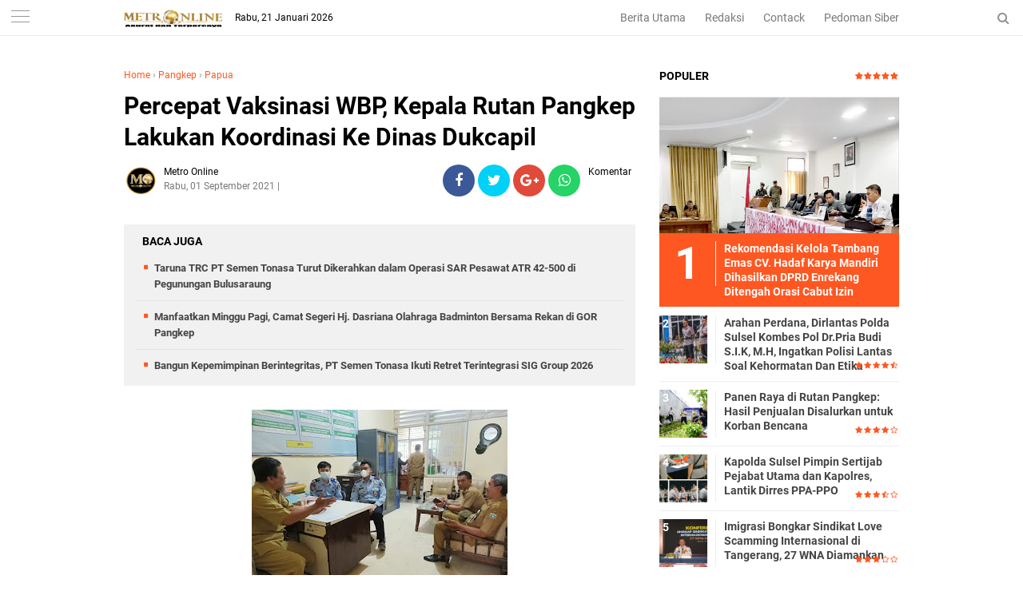

--- FILE ---
content_type: text/javascript; charset=UTF-8
request_url: https://www.metroonline.co.id/feeds/posts/default/-/Papua?alt=json-in-script&callback=related_results_labels
body_size: 32130
content:
// API callback
related_results_labels({"version":"1.0","encoding":"UTF-8","feed":{"xmlns":"http://www.w3.org/2005/Atom","xmlns$openSearch":"http://a9.com/-/spec/opensearchrss/1.0/","xmlns$blogger":"http://schemas.google.com/blogger/2008","xmlns$georss":"http://www.georss.org/georss","xmlns$gd":"http://schemas.google.com/g/2005","xmlns$thr":"http://purl.org/syndication/thread/1.0","id":{"$t":"tag:blogger.com,1999:blog-8165436754260391517"},"updated":{"$t":"2026-01-20T23:26:15.896+08:00"},"category":[{"term":"Makassar"},{"term":"Enrekang"},{"term":"Pangkep"},{"term":"Kepri"},{"term":"Maros"},{"term":"Papua"},{"term":"Garut"},{"term":"Sultra"},{"term":"Hukrim"},{"term":"Luwu_Utara"},{"term":"Gowa"},{"term":"Toraja"},{"term":"Sinjai"},{"term":"Sulteng"},{"term":"Bone"},{"term":"Takalar"},{"term":"Nasional"},{"term":"Pare pare"},{"term":"Wajo"},{"term":"LUWU"},{"term":"Soppeng"},{"term":"Pare"},{"term":"Pinrang"},{"term":"Sulbar"},{"term":"NTB"},{"term":"Barru"},{"term":"Hiburan"},{"term":"Bulukumba"},{"term":"Video"},{"term":"PALOPO"},{"term":"Daerah"},{"term":"Bantaeng"},{"term":"Sidrap"},{"term":"Luwu Banggai"},{"term":"Jeneponto"},{"term":"Politik"},{"term":"Luwu_Timur"},{"term":"Sumut"},{"term":"Kaltim"},{"term":"Sports"},{"term":"Selayar"},{"term":"."},{"term":"Ekonomi"},{"term":"Bali"},{"term":"Opini"},{"term":"Lapas"},{"term":"Korupsi"},{"term":"i"}],"title":{"type":"text","$t":"METRO ONLINE"},"subtitle":{"type":"html","$t":""},"link":[{"rel":"http://schemas.google.com/g/2005#feed","type":"application/atom+xml","href":"https:\/\/www.metroonline.co.id\/feeds\/posts\/default"},{"rel":"self","type":"application/atom+xml","href":"https:\/\/www.blogger.com\/feeds\/8165436754260391517\/posts\/default\/-\/Papua?alt=json-in-script"},{"rel":"alternate","type":"text/html","href":"https:\/\/www.metroonline.co.id\/search\/label\/Papua"},{"rel":"hub","href":"http://pubsubhubbub.appspot.com/"},{"rel":"next","type":"application/atom+xml","href":"https:\/\/www.blogger.com\/feeds\/8165436754260391517\/posts\/default\/-\/Papua\/-\/Papua?alt=json-in-script\u0026start-index=26\u0026max-results=25"}],"author":[{"name":{"$t":"Metro Online"},"uri":{"$t":"http:\/\/www.blogger.com\/profile\/10390593155543884020"},"email":{"$t":"noreply@blogger.com"},"gd$image":{"rel":"http://schemas.google.com/g/2005#thumbnail","width":"32","height":"32","src":"\/\/blogger.googleusercontent.com\/img\/b\/R29vZ2xl\/AVvXsEhBrNXKoC9N0Q5Dn9Ol5PIMxVhTby21cl4Zrkxk_VVCD0_MX-2D4PzKKFNb3Yaez5_LVjHcTudl_XmyCGcNxPK24LSHJFulwn9o0iJN4tUQ70EZ13wtU2IgmTw83fCk4wU\/s220\/Icon+Metro+Online.jpg"}}],"generator":{"version":"7.00","uri":"http://www.blogger.com","$t":"Blogger"},"openSearch$totalResults":{"$t":"1289"},"openSearch$startIndex":{"$t":"1"},"openSearch$itemsPerPage":{"$t":"25"},"entry":[{"id":{"$t":"tag:blogger.com,1999:blog-8165436754260391517.post-1850241353971931302"},"published":{"$t":"2026-01-18T12:57:00.003+08:00"},"updated":{"$t":"2026-01-18T12:58:19.670+08:00"},"category":[{"scheme":"http://www.blogger.com/atom/ns#","term":"Pangkep"},{"scheme":"http://www.blogger.com/atom/ns#","term":"Papua"}],"title":{"type":"text","$t":"Manfaatkan Minggu Pagi, Camat Segeri Hj. Dasriana Olahraga Badminton Bersama Rekan di GOR Pangkep"},"content":{"type":"html","$t":"\u003Cdiv class=\"separator\" style=\"clear: both; text-align: center;\"\u003E\u003Ca href=\"https:\/\/blogger.googleusercontent.com\/img\/b\/R29vZ2xl\/AVvXsEhmwbr7C7rxoht3qgtFtOHnxIo2o_2BdElgJh2Qkt_cKb7PYOvepYHzaud49tOHWiu70tvh31jzwo6j3Yh4z0PBPHuo8W2CSG1EB_4KSdWDMNY3QkCeOmHbKJ-9dlhsu92GID_4hEz54WLS7QFmLNjpAsQS8OJf4apiWblFqHIbFAjeiGL_C92Y90ow1khw\/s1599\/IMG-20260118-WA0018.jpg\" imageanchor=\"1\" style=\"margin-left: 1em; margin-right: 1em;\"\u003E\u003Cimg border=\"0\" data-original-height=\"899\" data-original-width=\"1599\" height=\"180\" src=\"https:\/\/blogger.googleusercontent.com\/img\/b\/R29vZ2xl\/AVvXsEhmwbr7C7rxoht3qgtFtOHnxIo2o_2BdElgJh2Qkt_cKb7PYOvepYHzaud49tOHWiu70tvh31jzwo6j3Yh4z0PBPHuo8W2CSG1EB_4KSdWDMNY3QkCeOmHbKJ-9dlhsu92GID_4hEz54WLS7QFmLNjpAsQS8OJf4apiWblFqHIbFAjeiGL_C92Y90ow1khw\/s320\/IMG-20260118-WA0018.jpg\" width=\"320\" \/\u003E\u003C\/a\u003E\u003C\/div\u003E\u003Cp\u003E\u003Cb\u003E\u003Cspan style=\"color: #444444;\"\u003EMETRO ONLINE\u003C\/span\u003E\u003C\/b\u003E,PANGKEP--Camat Segeri, Hj. Dasriana, S.Sos., meluangkan waktu di sela kesibukan tugas pemerintahan dengan berolahraga pada Minggu pagi. Kegiatan tersebut diisi dengan bermain badminton atau bulu tangkis bersama sejumlah rekan di GOR Pangkep, yang menjadi salah satu fasilitas olahraga kebanggaan masyarakat Kabupaten Pangkep.\u003C\/p\u003E\u003Cp\u003E\u003Cbr \/\u003E\u003C\/p\u003E\u003Cp\u003ESuasana olahraga tampak penuh keakraban dan semangat kebersamaan. Sejak pagi hari, Hj. Dasriana bersama rekan-rekannya terlihat antusias mengikuti setiap sesi permainan. Aktivitas ini tidak hanya menjadi sarana menjaga kebugaran tubuh, tetapi juga sebagai ajang mempererat silaturahmi di luar rutinitas pekerjaan.\u003C\/p\u003E\u003Cp\u003E\u003Cbr \/\u003E\u003C\/p\u003E\u003Cp\u003EMenurut Hj. Dasriana, olahraga secara rutin sangat penting untuk menjaga kesehatan fisik dan mental, terutama bagi aparatur pemerintah yang memiliki tingkat aktivitas dan tanggung jawab cukup tinggi. Dengan tubuh yang sehat, diharapkan kinerja dalam melayani masyarakat dapat berjalan lebih optimal.\u003C\/p\u003E\u003Cp\u003E\u003Cbr \/\u003E\u003C\/p\u003E\u003Cp\u003EBadminton dipilih karena merupakan olahraga yang digemari banyak kalangan dan memiliki manfaat besar bagi kesehatan, seperti melatih kelincahan, daya tahan, serta meningkatkan konsentrasi. Selain itu, olahraga ini juga dapat dilakukan dengan suasana santai namun tetap kompetitif.\u003C\/p\u003E\u003Cp\u003E\u003Cbr \/\u003E\u003C\/p\u003E\u003Cp\u003EKegiatan olahraga bersama ini berlangsung dalam suasana santai dan penuh canda. Tawa dan semangat sportifitas mewarnai jalannya pertandingan persahabatan tersebut, mencerminkan hubungan yang harmonis antar peserta.\u003C\/p\u003E\u003Cp\u003E\u003Cbr \/\u003E\u003C\/p\u003E\u003Cp\u003EGOR Pangkep sendiri pada Minggu pagi tampak ramai dikunjungi masyarakat dari berbagai kalangan yang memanfaatkan waktu libur untuk berolahraga. Hal ini menunjukkan meningkatnya kesadaran masyarakat akan pentingnya pola hidup sehat.\u003C\/p\u003E\u003Cp\u003E\u003Cbr \/\u003E\u003C\/p\u003E\u003Cp\u003EMelalui kegiatan ini, Camat Segeri Hj. Dasriana berharap dapat menjadi contoh dan motivasi bagi masyarakat, khususnya di Kecamatan Segeri, untuk rutin berolahraga dan menjaga kesehatan. Dengan tubuh yang sehat dan pikiran yang segar, diharapkan tercipta masyarakat yang produktif dan berkualitas.\u003C\/p\u003E\u003Cp\u003E\u003Cbr \/\u003E\u003C\/p\u003E\u003Cp\u003E(Thiar)\u003C\/p\u003E"},"link":[{"rel":"edit","type":"application/atom+xml","href":"https:\/\/www.blogger.com\/feeds\/8165436754260391517\/posts\/default\/1850241353971931302"},{"rel":"self","type":"application/atom+xml","href":"https:\/\/www.blogger.com\/feeds\/8165436754260391517\/posts\/default\/1850241353971931302"},{"rel":"alternate","type":"text/html","href":"https:\/\/www.metroonline.co.id\/2026\/01\/manfaatkan-minggu-pagi-camat-segeri-hj.html","title":"Manfaatkan Minggu Pagi, Camat Segeri Hj. Dasriana Olahraga Badminton Bersama Rekan di GOR Pangkep"}],"author":[{"name":{"$t":"Metro Online"},"uri":{"$t":"http:\/\/www.blogger.com\/profile\/10390593155543884020"},"email":{"$t":"noreply@blogger.com"},"gd$image":{"rel":"http://schemas.google.com/g/2005#thumbnail","width":"32","height":"32","src":"\/\/blogger.googleusercontent.com\/img\/b\/R29vZ2xl\/AVvXsEhBrNXKoC9N0Q5Dn9Ol5PIMxVhTby21cl4Zrkxk_VVCD0_MX-2D4PzKKFNb3Yaez5_LVjHcTudl_XmyCGcNxPK24LSHJFulwn9o0iJN4tUQ70EZ13wtU2IgmTw83fCk4wU\/s220\/Icon+Metro+Online.jpg"}}],"media$thumbnail":{"xmlns$media":"http://search.yahoo.com/mrss/","url":"https:\/\/blogger.googleusercontent.com\/img\/b\/R29vZ2xl\/AVvXsEhmwbr7C7rxoht3qgtFtOHnxIo2o_2BdElgJh2Qkt_cKb7PYOvepYHzaud49tOHWiu70tvh31jzwo6j3Yh4z0PBPHuo8W2CSG1EB_4KSdWDMNY3QkCeOmHbKJ-9dlhsu92GID_4hEz54WLS7QFmLNjpAsQS8OJf4apiWblFqHIbFAjeiGL_C92Y90ow1khw\/s72-c\/IMG-20260118-WA0018.jpg","height":"72","width":"72"}},{"id":{"$t":"tag:blogger.com,1999:blog-8165436754260391517.post-9186315941031815809"},"published":{"$t":"2026-01-17T12:39:00.002+08:00"},"updated":{"$t":"2026-01-17T12:40:02.423+08:00"},"category":[{"scheme":"http://www.blogger.com/atom/ns#","term":"Pangkep"},{"scheme":"http://www.blogger.com/atom/ns#","term":"Papua"}],"title":{"type":"text","$t":"Kebutuhan Gizi Tambahan, Rutan Kelas IIB Pangkep Bagi bagi Susu Ke Warga Binaan Yang  Lanjut Usia"},"content":{"type":"html","$t":"\u003Cdiv class=\"separator\" style=\"clear: both; text-align: center;\"\u003E\u003Ca href=\"https:\/\/blogger.googleusercontent.com\/img\/b\/R29vZ2xl\/AVvXsEjtNRnJczXpuW1-_RcOscgj3OF9s9On_U2nX66FMP9yxpzosddGYvCRu_SrcEwdazG155hQi7NkBjICK4bAQg29UxHGFE7eb59cNw5Isqi4MQDSz3ti5lVdmRfK8-O3S4KY-YP49SAx3iVrUrvrOaNRB5tdatI2ccRBpb0tz2Q6iHzcbAHtEm_KrjOw_Kvz\/s4032\/IMG-20260117-WA0007.jpg\" imageanchor=\"1\" style=\"margin-left: 1em; margin-right: 1em;\"\u003E\u003Cimg border=\"0\" data-original-height=\"3024\" data-original-width=\"4032\" height=\"240\" src=\"https:\/\/blogger.googleusercontent.com\/img\/b\/R29vZ2xl\/AVvXsEjtNRnJczXpuW1-_RcOscgj3OF9s9On_U2nX66FMP9yxpzosddGYvCRu_SrcEwdazG155hQi7NkBjICK4bAQg29UxHGFE7eb59cNw5Isqi4MQDSz3ti5lVdmRfK8-O3S4KY-YP49SAx3iVrUrvrOaNRB5tdatI2ccRBpb0tz2Q6iHzcbAHtEm_KrjOw_Kvz\/s320\/IMG-20260117-WA0007.jpg\" width=\"320\" \/\u003E\u003C\/a\u003E\u003C\/div\u003E\u003Cp\u003E\u003Cb\u003E\u003Cspan style=\"color: #444444;\"\u003EMETRO ONLINE\u003C\/span\u003E\u003C\/b\u003E Pangkep - Rutan Kelas IIB Pangkep melaksanakan kegiatan pembagian susu kepada warga binaan lanjut usia (Lansia) sebagai bagian dari pemenuhan kebutuhan gizi tambahan, Sabtu (17\/1). Kegiatan ini dilaksanakan di blok hunian dan berjalan dengan tertib serta lancar.\u003C\/p\u003E\u003Cdiv class=\"separator\" style=\"clear: both; text-align: center;\"\u003E\u003Ca href=\"https:\/\/blogger.googleusercontent.com\/img\/b\/R29vZ2xl\/AVvXsEjCZaS5tTwzyrpZd-FsP67nw0aaRWI1Asr1t8gL0MUAQ6_r3qF6_bcnVB3W1jv1IbqJPvuIftvZ_cyjYWWUx87BbC6I6vPHzwW-hw4mT2Tv8wfU1I8NI6_DM3OVhQqCCNBacjkIXZNuBc_taPBY2CYJfdtDMGVPb0cDdEaoukRDp9xXfaaHcdGfaxBk6s-O\/s4032\/IMG-20260117-WA0010.jpg\" imageanchor=\"1\" style=\"margin-left: 1em; margin-right: 1em;\"\u003E\u003Cimg border=\"0\" data-original-height=\"2268\" data-original-width=\"4032\" height=\"180\" src=\"https:\/\/blogger.googleusercontent.com\/img\/b\/R29vZ2xl\/AVvXsEjCZaS5tTwzyrpZd-FsP67nw0aaRWI1Asr1t8gL0MUAQ6_r3qF6_bcnVB3W1jv1IbqJPvuIftvZ_cyjYWWUx87BbC6I6vPHzwW-hw4mT2Tv8wfU1I8NI6_DM3OVhQqCCNBacjkIXZNuBc_taPBY2CYJfdtDMGVPb0cDdEaoukRDp9xXfaaHcdGfaxBk6s-O\/s320\/IMG-20260117-WA0010.jpg\" width=\"320\" \/\u003E\u003C\/a\u003E\u003C\/div\u003E\u003Cp\u003EPembagian susu ditujukan kepada warga binaan Lansia sebagai kelompok yang membutuhkan perhatian khusus. Susu dibagikan secara langsung oleh petugas guna memastikan pendistribusian dilakukan secara merata dan tepat sasaran.\u003C\/p\u003E\u003Cp\u003E\u003Cbr \/\u003E\u003C\/p\u003E\u003Cp\u003EKasubsi Pelayanan, Djufri menyampaikan bahwa pemberian nutrisi tambahan ini menjadi salah satu upaya rutan dalam menjaga kondisi fisik dan kesehatan lansia.\u003C\/p\u003E\u003Cp\u003E\u003Cbr \/\u003E\u003C\/p\u003E\u003Cp\u003E“Kegiatan pembagian susu ini dilakukan untuk mendukung asupan gizi warga binaan lansia. Kami berharap kegiatan ini dapat membantu menjaga kondisi fisik mereka selama menjalani masa pembinaan,” ujarnya.\u003C\/p\u003E\u003Cp\u003E\u003Cbr \/\u003E\u003C\/p\u003E\u003Cp\u003EKegiatan ini juga mencerminkan komitmen Rutan Pangkep dalam memberikan pelayanan sesuai dengan ketentuan yang berlaku serta memastikan pemenuhan hak dasar warga binaan, khususnya bagi warga binaan lanjut usia. Melalui kegiatan ini, Rutan Pangkep terus berupaya meningkatkan kualitas pelayanan dan mendukung terciptanya lingkungan pembinaan yang tertib dan kondusif.\u003C\/p\u003E\u003Cp\u003E\u003Cbr \/\u003E\u003C\/p\u003E\u003Cp\u003EEditor : Muh Sain\u0026nbsp;\u003C\/p\u003E"},"link":[{"rel":"edit","type":"application/atom+xml","href":"https:\/\/www.blogger.com\/feeds\/8165436754260391517\/posts\/default\/9186315941031815809"},{"rel":"self","type":"application/atom+xml","href":"https:\/\/www.blogger.com\/feeds\/8165436754260391517\/posts\/default\/9186315941031815809"},{"rel":"alternate","type":"text/html","href":"https:\/\/www.metroonline.co.id\/2026\/01\/kebutuhan-gizi-tambahan-rutan-kelas-iib.html","title":"Kebutuhan Gizi Tambahan, Rutan Kelas IIB Pangkep Bagi bagi Susu Ke Warga Binaan Yang  Lanjut Usia"}],"author":[{"name":{"$t":"Metro Online"},"uri":{"$t":"http:\/\/www.blogger.com\/profile\/10390593155543884020"},"email":{"$t":"noreply@blogger.com"},"gd$image":{"rel":"http://schemas.google.com/g/2005#thumbnail","width":"32","height":"32","src":"\/\/blogger.googleusercontent.com\/img\/b\/R29vZ2xl\/AVvXsEhBrNXKoC9N0Q5Dn9Ol5PIMxVhTby21cl4Zrkxk_VVCD0_MX-2D4PzKKFNb3Yaez5_LVjHcTudl_XmyCGcNxPK24LSHJFulwn9o0iJN4tUQ70EZ13wtU2IgmTw83fCk4wU\/s220\/Icon+Metro+Online.jpg"}}],"media$thumbnail":{"xmlns$media":"http://search.yahoo.com/mrss/","url":"https:\/\/blogger.googleusercontent.com\/img\/b\/R29vZ2xl\/AVvXsEjtNRnJczXpuW1-_RcOscgj3OF9s9On_U2nX66FMP9yxpzosddGYvCRu_SrcEwdazG155hQi7NkBjICK4bAQg29UxHGFE7eb59cNw5Isqi4MQDSz3ti5lVdmRfK8-O3S4KY-YP49SAx3iVrUrvrOaNRB5tdatI2ccRBpb0tz2Q6iHzcbAHtEm_KrjOw_Kvz\/s72-c\/IMG-20260117-WA0007.jpg","height":"72","width":"72"}},{"id":{"$t":"tag:blogger.com,1999:blog-8165436754260391517.post-1670584704212904529"},"published":{"$t":"2026-01-11T21:06:00.000+08:00"},"updated":{"$t":"2026-01-11T21:06:34.484+08:00"},"category":[{"scheme":"http://www.blogger.com/atom/ns#","term":"Pangkep"},{"scheme":"http://www.blogger.com/atom/ns#","term":"Papua"}],"title":{"type":"text","$t":"PMSK PT Semen Tonasa Gelar Perayaan Natal 2025 Penuh Hikmat dan Kebersamaan, Teguhkan Iman serta Nilai Kekeluargaan Insan Perusahaan"},"content":{"type":"html","$t":"\u003Cdiv class=\"separator\" style=\"clear: both; text-align: center;\"\u003E\u003Ca href=\"https:\/\/blogger.googleusercontent.com\/img\/b\/R29vZ2xl\/AVvXsEgLiQF51gS_GX1Pf9E1EQw4Vu5VBqq1T1sFvfXgUeagSLQIURSykyhd1TEJkaQH3sxCQlFaknUwV2XoAp4ZaGG1uTg37SjmpR0mqZlJyMmi8xOrS_uKc7Pc66XxDfdTDzKauqrYxy86v_m5s2PBZbZT1xVW_Fvv1IJBgUp8A8xsjEmCjWbdc-SCutGdzi0\/s1060\/IMG-20260111-WA0034.jpg\" imageanchor=\"1\" style=\"margin-left: 1em; margin-right: 1em;\"\u003E\u003Cimg border=\"0\" data-original-height=\"708\" data-original-width=\"1060\" height=\"214\" src=\"https:\/\/blogger.googleusercontent.com\/img\/b\/R29vZ2xl\/AVvXsEgLiQF51gS_GX1Pf9E1EQw4Vu5VBqq1T1sFvfXgUeagSLQIURSykyhd1TEJkaQH3sxCQlFaknUwV2XoAp4ZaGG1uTg37SjmpR0mqZlJyMmi8xOrS_uKc7Pc66XxDfdTDzKauqrYxy86v_m5s2PBZbZT1xVW_Fvv1IJBgUp8A8xsjEmCjWbdc-SCutGdzi0\/s320\/IMG-20260111-WA0034.jpg\" width=\"320\" \/\u003E\u003C\/a\u003E\u003C\/div\u003E\u003Cp\u003E\u003Cb\u003E\u003Cspan style=\"color: #444444;\"\u003EMETRO ONLINE\u003C\/span\u003E\u003C\/b\u003E, PANGKEP- Pembinaan Mental Spiritual Kristen (PMSK) PT Semen Tonasa menggelar rangkaian Perayaan Natal 2025 dengan penuh hikmat dan kebersamaan pada Jumat, 9 Januari 2026, bertempat di Auditorium Kantor Pusat PT Semen Tonasa. Kegiatan ini merupakan bagian dari rangkaian perayaan Natal yang dilaksanakan setelah libur akhir tahun.\u003C\/p\u003E\u003Cp\u003E\u003Cbr \/\u003E\u003C\/p\u003E\u003Cp\u003EMengangkat tema “Allah Hadir untuk Menyelamatkan Keluarga” dengan sub tema “Iman yang Diperbaharui, Keluarga yang Dikuatkan, Karya yang Semakin Bermakna”, perayaan ini menjadi momentum refleksi iman sekaligus penguatan nilai kekeluargaan dalam kehidupan pribadi dan profesional insan PT Semen Tonasa. Kegiatan diikuti oleh karyawan aktif, keluarga karyawan, serta para pensiunan PT Semen Tonasa. Acara diawali dengan ibadah Natal bersama pada pukul 18.00 WITA, kemudian dilanjutkan dengan perayaan pada malam hari.\u003C\/p\u003E\u003Cp\u003E\u003Cbr \/\u003E\u003C\/p\u003E\u003Cp\u003EHadir dalam kesempatan tersebut Wakil Bupati Kabupaten Pangkajene dan Kepulauan, Kepala Desa Biring Ere, Kepala Kejaksaan Negeri Pangkep, Ketua Pengadilan Negeri Pangkep, serta jajaran Direksi PT Semen Tonasa, termasuk Direktur Utama Anis dan Direktur Operasi Mochamad Alfin Zaini, Jajaran Direksi Perusahaan Afiliasi, Band 1 serta Band 2 lingkup PT Semen Tonasa.\u003C\/p\u003E\u003Cp\u003E\u003Cbr \/\u003E\u003C\/p\u003E\u003Cp\u003EDalam laporannya, Ketua Panitia Natal 2025, Sonal Pilo, menyampaikan bahwa perayaan ini merupakan puncak dari rangkaian kegiatan PMSK PT Semen Tonasa yang telah dilaksanakan sejak akhir tahun 2025, sebagai wujud syukur, kebersamaan, dan kepedulian sosial di lingkungan perusahaan.\u003C\/p\u003E\u003Cp\u003E\u003Cbr \/\u003E\u003C\/p\u003E\u003Cp\u003EKetua PMSK PT Semen Tonasa, Manat Silitonga, menekankan bahwa tema Natal tahun ini mengingatkan pentingnya peran keluarga sebagai fondasi pembentukan karakter, integritas, dan etos kerja. Menurutnya, keluarga yang kuat akan melahirkan pribadi yang berdedikasi dan berkontribusi positif bagi keberlanjutan perusahaan.\u003C\/p\u003E\u003Cp\u003E\u003Cbr \/\u003E\u003C\/p\u003E\u003Cp\u003ESementara itu, Direktur Utama PT Semen Tonasa, Anis, mengucapkan selamat Natal kepada seluruh karyawan dan keluarga yang merayakan. Ia berharap nilai-nilai universal Natal seperti kasih, kedamaian, kerendahan hati, dan kepedulian terhadap sesama dapat terus dihidupi dalam lingkungan kerja yang majemuk. “Dengan semangat Natal, mari kita terus menjaga toleransi, saling menghormati, dan memperkuat kebersamaan, sehingga tercipta budaya kerja yang harmonis, produktif, dan berlandaskan nilai kekeluargaan,” ujarnya.\u003C\/p\u003E\u003Cp\u003E\u003Cbr \/\u003E\u003C\/p\u003E\u003Cp\u003EWakil Bupati Kabupaten Pangkajene dan Kepulauan, Abd. Rahman Assagaf, menyampaikan bahwa keluarga merupakan unit terkecil namun paling vital dalam membangun masyarakat dan daerah. Ia menilai perayaan Natal ini sebagai momentum untuk memperkuat persaudaraan di tengah keberagaman. “Perbedaan bukanlah sekat, melainkan kekuatan yang memperkaya persatuan dan kemajuan daerah,” tuturnya.\u003C\/p\u003E\u003Cp\u003E\u003Cbr \/\u003E\u003C\/p\u003E\u003Cp\u003EPerayaan Natal 2025 ini diikuti oleh ratusan peserta dari kalangan karyawan, keluarga, dan pensiunan PT Semen Tonasa, serta dimeriahkan dengan berbagai persembahan pujian dan seni, antara lain paduan suara PMSK dan afiliasi, paduan suara pensiunan, musik kolintang, serta tarian kreasi empat etnis. Acara ditutup dengan penyerahan bingkisan Natal, doa syukur, dan jamuan kasih.\u003C\/p\u003E\u003Cp\u003E\u003Cbr \/\u003E\u003C\/p\u003E\u003Cp\u003EMelalui rangkaian perayaan Natal ini, PT Semen Tonasa menegaskan komitmennya dalam membangun budaya perusahaan yang menjunjung tinggi keberagaman, memperkuat ketahanan keluarga, serta mendukung pengembangan sumber daya manusia yang berkarakter dan berintegritas.\u003C\/p\u003E\u003Cp\u003E\u003Cbr \/\u003E\u003C\/p\u003E\u003Cp\u003E(Thiar)\u003C\/p\u003E"},"link":[{"rel":"edit","type":"application/atom+xml","href":"https:\/\/www.blogger.com\/feeds\/8165436754260391517\/posts\/default\/1670584704212904529"},{"rel":"self","type":"application/atom+xml","href":"https:\/\/www.blogger.com\/feeds\/8165436754260391517\/posts\/default\/1670584704212904529"},{"rel":"alternate","type":"text/html","href":"https:\/\/www.metroonline.co.id\/2026\/01\/pmsk-pt-semen-tonasa-gelar-perayaan.html","title":"PMSK PT Semen Tonasa Gelar Perayaan Natal 2025 Penuh Hikmat dan Kebersamaan, Teguhkan Iman serta Nilai Kekeluargaan Insan Perusahaan"}],"author":[{"name":{"$t":"Sain Pers"},"uri":{"$t":"http:\/\/www.blogger.com\/profile\/05135938656343858749"},"email":{"$t":"noreply@blogger.com"},"gd$image":{"rel":"http://schemas.google.com/g/2005#thumbnail","width":"16","height":"16","src":"https:\/\/img1.blogblog.com\/img\/b16-rounded.gif"}}],"media$thumbnail":{"xmlns$media":"http://search.yahoo.com/mrss/","url":"https:\/\/blogger.googleusercontent.com\/img\/b\/R29vZ2xl\/AVvXsEgLiQF51gS_GX1Pf9E1EQw4Vu5VBqq1T1sFvfXgUeagSLQIURSykyhd1TEJkaQH3sxCQlFaknUwV2XoAp4ZaGG1uTg37SjmpR0mqZlJyMmi8xOrS_uKc7Pc66XxDfdTDzKauqrYxy86v_m5s2PBZbZT1xVW_Fvv1IJBgUp8A8xsjEmCjWbdc-SCutGdzi0\/s72-c\/IMG-20260111-WA0034.jpg","height":"72","width":"72"}},{"id":{"$t":"tag:blogger.com,1999:blog-8165436754260391517.post-204200585942500878"},"published":{"$t":"2025-12-29T16:42:00.004+08:00"},"updated":{"$t":"2025-12-29T16:43:24.640+08:00"},"category":[{"scheme":"http://www.blogger.com/atom/ns#","term":"Pangkep"},{"scheme":"http://www.blogger.com/atom/ns#","term":"Papua"}],"title":{"type":"text","$t":"Pembinaan Kepramukaan Terus Berlanjut, Warga Binaan Rutan Pangkep Jalani Ujian SKU Pandega"},"content":{"type":"html","$t":"\u003Cdiv class=\"separator\" style=\"clear: both; text-align: center;\"\u003E\u003Ca href=\"https:\/\/blogger.googleusercontent.com\/img\/b\/R29vZ2xl\/AVvXsEjbBRj_bNsp3emR6f2hxgaw29UBV19kilmzqlSLPDI2cjwTXUeCRWvnpvhINta2Ywh4T2tAR-kWtap2T6rX9gZuLcMUAv-bzmcIB7MgfxekZcRugRnhkyfchpvTBgzctePYuKpr449qGCMgRtIr0l94Q8SSmuv2dj9aFie2NBs1Mr1Q2RT9l8pJFGxWFvw\/s1600\/IMG-20251229-WA0050.jpg\" imageanchor=\"1\" style=\"margin-left: 1em; margin-right: 1em;\"\u003E\u003Cimg border=\"0\" data-original-height=\"1068\" data-original-width=\"1600\" height=\"214\" src=\"https:\/\/blogger.googleusercontent.com\/img\/b\/R29vZ2xl\/AVvXsEjbBRj_bNsp3emR6f2hxgaw29UBV19kilmzqlSLPDI2cjwTXUeCRWvnpvhINta2Ywh4T2tAR-kWtap2T6rX9gZuLcMUAv-bzmcIB7MgfxekZcRugRnhkyfchpvTBgzctePYuKpr449qGCMgRtIr0l94Q8SSmuv2dj9aFie2NBs1Mr1Q2RT9l8pJFGxWFvw\/s320\/IMG-20251229-WA0050.jpg\" width=\"320\" \/\u003E\u003C\/a\u003E\u003C\/div\u003E\u003Cp\u003E\u003Cb\u003E\u003Cspan style=\"color: #444444;\"\u003EMETRO ONLINE\u003C\/span\u003E\u003C\/b\u003E Pangkep - Rutan Kelas IIB Pangkep melaksanakan Ujian Syarat Kecakapan Umum (SKU) Pandega tahap pertama bagi warga binaan peserta Gerakan Pramuka Gugus Depan (Gudep) Griya Winaya 02.093–02.094 Racana Tumanurung dan Nagauleng, Pangkalan Rutan Pangkep, Sabtu (27\/12).\u003C\/p\u003E\u003Cdiv class=\"separator\" style=\"clear: both; text-align: center;\"\u003E\u003Ca href=\"https:\/\/blogger.googleusercontent.com\/img\/b\/R29vZ2xl\/AVvXsEjblBCyFOqNWIknPxg0rGfzWID3sTkds2V4lsJ-ht8mzb6sIZl2etSlbKTsLFb6Jj8dUHMmnffk2ESDuZP6gSBdQYJVHHe2IOZXSTb95yUfx6llW9qyyvjmxsDq-QRuBmzcbIqIq47UwY-Zmtsmrm3yBVdNdPfMc43cEr6pxIzjlduMaGyFAv6-BRI3B1A\/s1600\/IMG-20251229-WA0051.jpg\" imageanchor=\"1\" style=\"margin-left: 1em; margin-right: 1em;\"\u003E\u003Cimg border=\"0\" data-original-height=\"1068\" data-original-width=\"1600\" height=\"214\" src=\"https:\/\/blogger.googleusercontent.com\/img\/b\/R29vZ2xl\/AVvXsEjblBCyFOqNWIknPxg0rGfzWID3sTkds2V4lsJ-ht8mzb6sIZl2etSlbKTsLFb6Jj8dUHMmnffk2ESDuZP6gSBdQYJVHHe2IOZXSTb95yUfx6llW9qyyvjmxsDq-QRuBmzcbIqIq47UwY-Zmtsmrm3yBVdNdPfMc43cEr6pxIzjlduMaGyFAv6-BRI3B1A\/s320\/IMG-20251229-WA0051.jpg\" width=\"320\" \/\u003E\u003C\/a\u003E\u003C\/div\u003E\u003Cp\u003EKegiatan ini dilaksanakan setelah para peserta sebelumnya menerima pembinaan dan materi kepramukaan secara rutin selama beberapa pekan. Ujian SKU Pandega menjadi tahapan penting sekaligus penentu layak atau tidaknya peserta untuk dilantik sebagai Pramuka Pandega. Proses ujian dilaksanakan secara bertahap dan terstruktur guna mengukur kesiapan, pemahaman serta wawasan para peserta.\u003C\/p\u003E\u003Cp\u003E\u003Cbr \/\u003E\u003C\/p\u003E\u003Cp\u003EPenguji yang merupakan para pembina Pramuka dari Rutan Pangkep dibagi ke dalam tiga pos ujian. Pada setiap pos, peserta diuji dengan berbagai pertanyaan yang mencakup wawasan kebangsaan dan nasionalisme, simbol-simbol negara, sejarah Gerakan Pramuka, pengetahuan keagamaan, serta materi kepramukaan lainnya yang telah diberikan oleh pemateri internal maupun eksternal.\u003C\/p\u003E\u003Cp\u003E\u003Cbr \/\u003E\u003C\/p\u003E\u003Cp\u003EUjian ini turut disaksikan oleh Kepala Rutan Pangkep, Irphan Dwi Sandjojo, selaku Ketua Majelis Pembimbing Gugus Depan (Mabigus) bersama pejabat struktural lainnya yang hadir sebagai anggota Mabigus. Kehadiran jajaran pimpinan tersebut menjadi bentuk dukungan nyata terhadap pembinaan kepramukaan bagi warga binaan.\u003C\/p\u003E\u003Cp\u003E\u003Cbr \/\u003E\u003C\/p\u003E\u003Cp\u003EKetua Gudep Griya Winaya, Irwan Harifuddin, menyampaikan bahwa ujian ini bukan sekadar formalitas, melainkan proses pembentukan karakter.\u003C\/p\u003E\u003Cp\u003E\u003Cbr \/\u003E\u003C\/p\u003E\u003Cp\u003E“Ujian SKU Pandega ini bertujuan untuk mengukur sejauh mana pemahaman, kedisiplinan, dan mental kepramukaan para peserta. Kami berharap warga binaan yang mengikuti ujian ini benar-benar siap, tidak hanya untuk dilantik, tetapi juga mengamalkan nilai-nilai Pramuka dalam kehidupan sehari-hari,” ujarnya.\u003C\/p\u003E\u003Cp\u003E\u003Cbr \/\u003E\u003C\/p\u003E\u003Cp\u003EMelalui kegiatan kepramukaan, Rutan Pangkep terus berkomitmen menghadirkan pembinaan yang edukatif dan berkarakter, sebagai bekal positif bagi warga binaan dalam menumbuhkan sikap disiplin, tanggung jawab serta jiwa nasionalisme selama menjalani masa pembinaan.\u003C\/p\u003E\u003Cp\u003E\u003Cbr \/\u003E\u003C\/p\u003E\u003Cp\u003EEditor : Muh Sain\u0026nbsp;\u003C\/p\u003E"},"link":[{"rel":"edit","type":"application/atom+xml","href":"https:\/\/www.blogger.com\/feeds\/8165436754260391517\/posts\/default\/204200585942500878"},{"rel":"self","type":"application/atom+xml","href":"https:\/\/www.blogger.com\/feeds\/8165436754260391517\/posts\/default\/204200585942500878"},{"rel":"alternate","type":"text/html","href":"https:\/\/www.metroonline.co.id\/2025\/12\/pembinaan-kepramukaan-terus-berlanjut.html","title":"Pembinaan Kepramukaan Terus Berlanjut, Warga Binaan Rutan Pangkep Jalani Ujian SKU Pandega"}],"author":[{"name":{"$t":"Sain Pers"},"uri":{"$t":"http:\/\/www.blogger.com\/profile\/05135938656343858749"},"email":{"$t":"noreply@blogger.com"},"gd$image":{"rel":"http://schemas.google.com/g/2005#thumbnail","width":"16","height":"16","src":"https:\/\/img1.blogblog.com\/img\/b16-rounded.gif"}}],"media$thumbnail":{"xmlns$media":"http://search.yahoo.com/mrss/","url":"https:\/\/blogger.googleusercontent.com\/img\/b\/R29vZ2xl\/AVvXsEjbBRj_bNsp3emR6f2hxgaw29UBV19kilmzqlSLPDI2cjwTXUeCRWvnpvhINta2Ywh4T2tAR-kWtap2T6rX9gZuLcMUAv-bzmcIB7MgfxekZcRugRnhkyfchpvTBgzctePYuKpr449qGCMgRtIr0l94Q8SSmuv2dj9aFie2NBs1Mr1Q2RT9l8pJFGxWFvw\/s72-c\/IMG-20251229-WA0050.jpg","height":"72","width":"72"}},{"id":{"$t":"tag:blogger.com,1999:blog-8165436754260391517.post-2560109554046722481"},"published":{"$t":"2025-12-09T10:12:00.001+08:00"},"updated":{"$t":"2025-12-09T10:12:37.891+08:00"},"category":[{"scheme":"http://www.blogger.com/atom/ns#","term":"Pangkep"},{"scheme":"http://www.blogger.com/atom/ns#","term":"Papua"}],"title":{"type":"text","$t":"Polantas Menyapa Pelajar: Satlantas Polres Pangkep Gelar Police Goes To School di SMPN 1 Bungoro\""},"content":{"type":"html","$t":"\u003Cdiv class=\"separator\" style=\"clear: both; text-align: center;\"\u003E\u003Ca href=\"https:\/\/blogger.googleusercontent.com\/img\/b\/R29vZ2xl\/AVvXsEhnmIdkgoQR9HBNpFAQsuJacnTQITFCLyrY-3sV2PAhiWh4pmBuyYOUiPGrW6EY0qZjeviPXXXO8_0tmn_VgCicHTL7vl7SSiomo6k5RGBxVl9lQ4kty92ki9Tb0T0dbhclgWbtNDQ9A9VV6iyZGeY9Ods4aDc6vjv3xyf6BCyojLz2-n5oi7e7JlDJ4CI\/s1156\/IMG-20251209-WA0010.jpg\" imageanchor=\"1\" style=\"margin-left: 1em; margin-right: 1em;\"\u003E\u003Cimg border=\"0\" data-original-height=\"868\" data-original-width=\"1156\" height=\"240\" src=\"https:\/\/blogger.googleusercontent.com\/img\/b\/R29vZ2xl\/AVvXsEhnmIdkgoQR9HBNpFAQsuJacnTQITFCLyrY-3sV2PAhiWh4pmBuyYOUiPGrW6EY0qZjeviPXXXO8_0tmn_VgCicHTL7vl7SSiomo6k5RGBxVl9lQ4kty92ki9Tb0T0dbhclgWbtNDQ9A9VV6iyZGeY9Ods4aDc6vjv3xyf6BCyojLz2-n5oi7e7JlDJ4CI\/s320\/IMG-20251209-WA0010.jpg\" width=\"320\" \/\u003E\u003C\/a\u003E\u003C\/div\u003E\u003Cp\u003E\u003Cb\u003E\u003Cspan style=\"color: #444444;\"\u003EMETRO ONLINE\u003C\/span\u003E\u003C\/b\u003E,PANGKEP – Satuan Lalu Lintas Polres Pangkep kembali menunjukkan komitmennya dalam memberikan edukasi keselamatan berkendara kepada generasi muda melalui program Police Goes To School. Kegiatan bertajuk “Polantas Menyapa Pelajar” ini digelar pada Senin, 8 Desember 2025 pukul 08.00 Wita di SMPN 1 Bungoro, Kelurahan Samalewa, Kecamatan Bungoro, Kabupaten Pangkep.\u003C\/p\u003E\u003Cdiv class=\"separator\" style=\"clear: both; text-align: center;\"\u003E\u003Ca href=\"https:\/\/blogger.googleusercontent.com\/img\/b\/R29vZ2xl\/AVvXsEg19QmPPOoiPca3FKZKTdDSR4q2rqnX80KIYOb3HrPAbhTM_g8yy7IceQ7bX90loSTCq5j7UNw_6Ak_TZ_DK5ZZLrrSKyUESjGAIFwDlM6XLrbHsnBnRS9YVb70t-AJh5kD84Hc0yv38TAAktZ7tTrTE6xBkbl4QERwe7t-Pj3C4jdDmSPpyqry9HhLqxQ\/s1156\/IMG-20251209-WA0011.jpg\" imageanchor=\"1\" style=\"margin-left: 1em; margin-right: 1em;\"\u003E\u003Cimg border=\"0\" data-original-height=\"868\" data-original-width=\"1156\" height=\"240\" src=\"https:\/\/blogger.googleusercontent.com\/img\/b\/R29vZ2xl\/AVvXsEg19QmPPOoiPca3FKZKTdDSR4q2rqnX80KIYOb3HrPAbhTM_g8yy7IceQ7bX90loSTCq5j7UNw_6Ak_TZ_DK5ZZLrrSKyUESjGAIFwDlM6XLrbHsnBnRS9YVb70t-AJh5kD84Hc0yv38TAAktZ7tTrTE6xBkbl4QERwe7t-Pj3C4jdDmSPpyqry9HhLqxQ\/s320\/IMG-20251209-WA0011.jpg\" width=\"320\" \/\u003E\u003C\/a\u003E\u003C\/div\u003E\u003Cp\u003E\u003C\/p\u003E\u003Cp\u003EDalam kegiatan tersebut, Kasat Lantas Polres Pangkep AKP Adnan Leppang, S.H., M.H. bersama Ps. Kanit Kamsel Aiptu St. Hatija hadir sebagai Pembina Upacara Bendera Hari Senin. Keduanya sekaligus memberikan edukasi langsung mengenai pentingnya tertib berlalu lintas kepada ratusan siswa yang mengikuti upacara dengan penuh kedisiplinan.\u003C\/p\u003E\u003Cp\u003E\u003Cbr \/\u003E\u003C\/p\u003E\u003Cp\u003EKegiatan ini turut disambut baik oleh pihak sekolah. Kepala Sekolah, para guru, serta seluruh pelajar SMPN 1 Bungoro hadir dan mengikuti rangkaian kegiatan dengan antusias. Suasana semakin interaktif ketika petugas membuka sesi komunikasi dua arah, memberi kesempatan kepada para pelajar untuk bertanya dan berdiskusi tentang aturan serta keselamatan berkendara.\u003C\/p\u003E\u003Cp\u003E\u003Cbr \/\u003E\u003C\/p\u003E\u003Cp\u003EDalam penyampaiannya, Kanit Kamsel Aiptu Hatijah menegaskan bahwa keselamatan berlalu lintas perlu ditanamkan sejak usia dini. Ia mengingatkan bahwa banyak kasus kecelakaan melibatkan pengendara di bawah umur yang belum memiliki kemampuan dan legalitas berkendara. Oleh karena itu, pemahaman mengenai risiko berkendara tanpa izin, tanpa helm, maupun tanpa mematuhi rambu lalu lintas harus terus ditanamkan.\u003C\/p\u003E\u003Cp\u003E\u003Cbr \/\u003E\u003C\/p\u003E\u003Cp\u003EProgram Police Goes to School sendiri memiliki tujuan besar, yaitu meningkatkan pengetahuan dan kesadaran pelajar mengenai pentingnya tertib di jalan. Selain itu, program ini juga bertujuan membangun hubungan yang lebih dekat antara polisi dan pelajar, mencegah potensi kenakalan remaja, serta membentuk karakter disiplin dan bertanggung jawab pada diri setiap siswa. Upaya ini diharapkan dapat menciptakan generasi muda yang sadar hukum dan peduli keselamatan.\u003C\/p\u003E\u003Cp\u003E\u003Cbr \/\u003E\u003C\/p\u003E\u003Cp\u003EKasat Lantas Polres Pangkep AKP Adnan Leppang dalam arahannya juga menyampaikan harapan besar agar para siswa dapat menjadi pelopor keselamatan, baik di lingkungan keluarga maupun masyarakat. “Keselamatan di jalan adalah tanggung jawab bersama. Mulailah dari diri sendiri untuk menjadi contoh tertib berlalu lintas,” ujarnya.\u003C\/p\u003E\u003Cp\u003E\u003Cbr \/\u003E\u003C\/p\u003E\u003Cp\u003EKegiatan Polantas Menyapa Pelajar di SMPN 1 Bungoro berlangsung aman, tertib, dan sarat manfaat. Para siswa terlihat antusias mengikuti seluruh rangkaian acara hingga akhir. Melalui kegiatan edukatif ini, Satlantas Polres Pangkep berharap dapat terus menanamkan budaya tertib berlalu lintas sejak dini demi menciptakan lingkungan berkendara yang aman dan berkeselamatan bagi seluruh masyarakat.\u003C\/p\u003E\u003Cp\u003E\u003Cbr \/\u003E\u003C\/p\u003E\u003Cp\u003E(Thiar)\u003C\/p\u003E"},"link":[{"rel":"edit","type":"application/atom+xml","href":"https:\/\/www.blogger.com\/feeds\/8165436754260391517\/posts\/default\/2560109554046722481"},{"rel":"self","type":"application/atom+xml","href":"https:\/\/www.blogger.com\/feeds\/8165436754260391517\/posts\/default\/2560109554046722481"},{"rel":"alternate","type":"text/html","href":"https:\/\/www.metroonline.co.id\/2025\/12\/polantas-menyapa-pelajar-satlantas.html","title":"Polantas Menyapa Pelajar: Satlantas Polres Pangkep Gelar Police Goes To School di SMPN 1 Bungoro\""}],"author":[{"name":{"$t":"Sain Pers"},"uri":{"$t":"http:\/\/www.blogger.com\/profile\/05135938656343858749"},"email":{"$t":"noreply@blogger.com"},"gd$image":{"rel":"http://schemas.google.com/g/2005#thumbnail","width":"16","height":"16","src":"https:\/\/img1.blogblog.com\/img\/b16-rounded.gif"}}],"media$thumbnail":{"xmlns$media":"http://search.yahoo.com/mrss/","url":"https:\/\/blogger.googleusercontent.com\/img\/b\/R29vZ2xl\/AVvXsEhnmIdkgoQR9HBNpFAQsuJacnTQITFCLyrY-3sV2PAhiWh4pmBuyYOUiPGrW6EY0qZjeviPXXXO8_0tmn_VgCicHTL7vl7SSiomo6k5RGBxVl9lQ4kty92ki9Tb0T0dbhclgWbtNDQ9A9VV6iyZGeY9Ods4aDc6vjv3xyf6BCyojLz2-n5oi7e7JlDJ4CI\/s72-c\/IMG-20251209-WA0010.jpg","height":"72","width":"72"}},{"id":{"$t":"tag:blogger.com,1999:blog-8165436754260391517.post-6424782149427504393"},"published":{"$t":"2025-12-04T15:11:00.002+08:00"},"updated":{"$t":"2025-12-04T15:11:24.753+08:00"},"category":[{"scheme":"http://www.blogger.com/atom/ns#","term":"Pangkep"},{"scheme":"http://www.blogger.com/atom/ns#","term":"Papua"}],"title":{"type":"text","$t":"Rutan Pangkep Fasilitasi Bimbingan Rohani untuk Warga Binaan Nasrani"},"content":{"type":"html","$t":"\u003Cdiv class=\"separator\" style=\"clear: both; text-align: center;\"\u003E\u003Ca href=\"https:\/\/blogger.googleusercontent.com\/img\/b\/R29vZ2xl\/AVvXsEhJs65dX7gU9y4XAt1JC3JhYqkKjgWsbPlyjnBaYfRoKbzuV1GvjeOjcOCnucFkNL988BngpFhvZDiSoiLsIugwDGdZxAHr5m8Uo5beqLXtMceR-7H4bDei36eYHOyU-zHtUtoBu1DvXJQGe2pfzS7yYTSABYTfz5aRrvCEpIHE4GIN_ISThb4A6g5gMDY\/s1280\/IMG-20251204-WA0033.jpg\" imageanchor=\"1\" style=\"margin-left: 1em; margin-right: 1em;\"\u003E\u003Cimg border=\"0\" data-original-height=\"960\" data-original-width=\"1280\" height=\"240\" src=\"https:\/\/blogger.googleusercontent.com\/img\/b\/R29vZ2xl\/AVvXsEhJs65dX7gU9y4XAt1JC3JhYqkKjgWsbPlyjnBaYfRoKbzuV1GvjeOjcOCnucFkNL988BngpFhvZDiSoiLsIugwDGdZxAHr5m8Uo5beqLXtMceR-7H4bDei36eYHOyU-zHtUtoBu1DvXJQGe2pfzS7yYTSABYTfz5aRrvCEpIHE4GIN_ISThb4A6g5gMDY\/s320\/IMG-20251204-WA0033.jpg\" width=\"320\" \/\u003E\u003C\/a\u003E\u003C\/div\u003E\u003Cp\u003E\u003Cb\u003E\u003Cspan style=\"color: #444444;\"\u003EMETRO ONLINE\u003C\/span\u003E\u003C\/b\u003E Pangkep - Rutan Kelas IIB Pangkep terus memperkuat komitmennya dalam memberikan pembinaan kepribadian bagi warga binaan, termasuk pemenuhan hak untuk beragama dan beribadah. Pada Kamis (4\/12), kembali menggelar bimbingan kerohanian rutin bagi warga binaan beragama Nasrani.\u003C\/p\u003E\u003Cdiv class=\"separator\" style=\"clear: both; text-align: center;\"\u003E\u003Ca href=\"https:\/\/blogger.googleusercontent.com\/img\/b\/R29vZ2xl\/AVvXsEhy2E-BGMKeYQO37tPVKRt53H2RtfTlrTIt1TLQ1kV8jjULDjqldD8j4JOXYt_hS1-rSaadIvJGTcwebB-bq6-IBSBxa5pBXsbx6XpKQmp0vx00KdiNsKS1aF941brFDnWST6MJZ5rbYv5IZJygCmAuqW9YQcV3A5g19QrSDAHyg73H9sxQchojGHTMOkg\/s1280\/IMG-20251204-WA0035.jpg\" imageanchor=\"1\" style=\"margin-left: 1em; margin-right: 1em;\"\u003E\u003Cimg border=\"0\" data-original-height=\"960\" data-original-width=\"1280\" height=\"240\" src=\"https:\/\/blogger.googleusercontent.com\/img\/b\/R29vZ2xl\/AVvXsEhy2E-BGMKeYQO37tPVKRt53H2RtfTlrTIt1TLQ1kV8jjULDjqldD8j4JOXYt_hS1-rSaadIvJGTcwebB-bq6-IBSBxa5pBXsbx6XpKQmp0vx00KdiNsKS1aF941brFDnWST6MJZ5rbYv5IZJygCmAuqW9YQcV3A5g19QrSDAHyg73H9sxQchojGHTMOkg\/s320\/IMG-20251204-WA0035.jpg\" width=\"320\" \/\u003E\u003C\/a\u003E\u003C\/div\u003E\u003Cp\u003E\u003C\/p\u003E\u003Cp\u003EDalam kegiatan tersebut, warga binaan diberikan ruang untuk melaksanakan ibadah, mempelajari ajaran Alkitab, serta mengikuti pendampingan spiritual. Peserta magang juga dilibatkan untuk mendukung kelancaran pelaksanaan bimbingan.\u003C\/p\u003E\u003Cp\u003E\u003Cbr \/\u003E\u003C\/p\u003E\u003Cp\u003EKasubsi Pelayanan, Djufri, menyampaikan bahwa kegiatan kerohanian menjadi bagian penting dalam proses pembinaan menyeluruh yang dilaksanakan pihak Rutan.\u003C\/p\u003E\u003Cp\u003E\u003Cbr \/\u003E\u003C\/p\u003E\u003Cp\u003E“Program ini kami jalankan secara rutin sebagai bentuk pemenuhan hak beribadah warga binaan. Kami berharap kegiatan seperti ini dapat mendorong mereka untuk melakukan perubahan ke arah yang lebih baik,” ungkapnya.\u003C\/p\u003E\u003Cp\u003E\u003Cbr \/\u003E\u003C\/p\u003E\u003Cp\u003ESuasana bimbingan rohani berlangsung khidmat, memberikan kesempatan bagi warga binaan untuk memperdalam pemahaman keimanan sekaligus memperkuat nilai moral, kedisiplinan, dan kebersamaan.\u003C\/p\u003E\u003Cp\u003E\u003Cbr \/\u003E\u003C\/p\u003E\u003Cp\u003EMelalui kegiatan ini, diharapkan warga binaan dapat meningkatkan kualitas diri serta mempersiapkan masa depan yang lebih positif setelah menyelesaikan masa pembinaan.\u003C\/p\u003E\u003Cp\u003E\u003Cbr \/\u003E\u003C\/p\u003E\u003Cp\u003EEditor : Muh Sain\u0026nbsp;\u003C\/p\u003E"},"link":[{"rel":"edit","type":"application/atom+xml","href":"https:\/\/www.blogger.com\/feeds\/8165436754260391517\/posts\/default\/6424782149427504393"},{"rel":"self","type":"application/atom+xml","href":"https:\/\/www.blogger.com\/feeds\/8165436754260391517\/posts\/default\/6424782149427504393"},{"rel":"alternate","type":"text/html","href":"https:\/\/www.metroonline.co.id\/2025\/12\/rutan-pangkep-fasilitasi-bimbingan.html","title":"Rutan Pangkep Fasilitasi Bimbingan Rohani untuk Warga Binaan Nasrani"}],"author":[{"name":{"$t":"Sain Pers"},"uri":{"$t":"http:\/\/www.blogger.com\/profile\/05135938656343858749"},"email":{"$t":"noreply@blogger.com"},"gd$image":{"rel":"http://schemas.google.com/g/2005#thumbnail","width":"16","height":"16","src":"https:\/\/img1.blogblog.com\/img\/b16-rounded.gif"}}],"media$thumbnail":{"xmlns$media":"http://search.yahoo.com/mrss/","url":"https:\/\/blogger.googleusercontent.com\/img\/b\/R29vZ2xl\/AVvXsEhJs65dX7gU9y4XAt1JC3JhYqkKjgWsbPlyjnBaYfRoKbzuV1GvjeOjcOCnucFkNL988BngpFhvZDiSoiLsIugwDGdZxAHr5m8Uo5beqLXtMceR-7H4bDei36eYHOyU-zHtUtoBu1DvXJQGe2pfzS7yYTSABYTfz5aRrvCEpIHE4GIN_ISThb4A6g5gMDY\/s72-c\/IMG-20251204-WA0033.jpg","height":"72","width":"72"}},{"id":{"$t":"tag:blogger.com,1999:blog-8165436754260391517.post-9106012028648112047"},"published":{"$t":"2025-12-01T16:38:00.004+08:00"},"updated":{"$t":"2025-12-01T16:39:11.324+08:00"},"category":[{"scheme":"http://www.blogger.com/atom/ns#","term":"Pangkep"},{"scheme":"http://www.blogger.com/atom/ns#","term":"Papua"}],"title":{"type":"text","$t":"Rutan Pangkep Tuntaskan Misi Pengabdian: Toilet Umum Malise Diserahkan Kembali dalam Kondisi Layak Pakai"},"content":{"type":"html","$t":"\u003Cdiv class=\"separator\" style=\"clear: both; text-align: center;\"\u003E\u003Ca href=\"https:\/\/blogger.googleusercontent.com\/img\/b\/R29vZ2xl\/AVvXsEhCStukiwplk6LMZHp3ZUy8B3ED4aXbpucaV3xxiqZqQQsddgVYaRSqoKNUEmcARryY52DhgmqzVncB3_9S94f6pz03Q-PvjY9erKOsQE2weUqP1HQv_KJbBvA0kEb3RzkE8t01IuLnzrKQ5Omkg2b0lK41ypDD76X8dSwNrkYvdVPtuEOmop9gAoF8o4g\/s4160\/IMG-20251201-WA0045.jpg\" imageanchor=\"1\" style=\"margin-left: 1em; margin-right: 1em;\"\u003E\u003Cimg border=\"0\" data-original-height=\"2778\" data-original-width=\"4160\" height=\"214\" src=\"https:\/\/blogger.googleusercontent.com\/img\/b\/R29vZ2xl\/AVvXsEhCStukiwplk6LMZHp3ZUy8B3ED4aXbpucaV3xxiqZqQQsddgVYaRSqoKNUEmcARryY52DhgmqzVncB3_9S94f6pz03Q-PvjY9erKOsQE2weUqP1HQv_KJbBvA0kEb3RzkE8t01IuLnzrKQ5Omkg2b0lK41ypDD76X8dSwNrkYvdVPtuEOmop9gAoF8o4g\/s320\/IMG-20251201-WA0045.jpg\" width=\"320\" \/\u003E\u003C\/a\u003E\u003C\/div\u003E\u003Cp\u003E\u003Cb\u003E\u003Cspan style=\"color: #444444;\"\u003EMETRO ONLINE\u003C\/span\u003E\u003C\/b\u003E Pangkep - Dalam rangka memperingati Hari Ulang Tahun Ke-1 Kementerian Imigrasi dan Pemasyarakatan (Kemenimipas) RI, Rutan Kelas IIB Pangkep melaksanakan kegiatan pengabdian kepada masyarakat bertajuk “\u003C\/p\u003E\u003Cdiv class=\"separator\" style=\"clear: both; text-align: center;\"\u003E\u003Ca href=\"https:\/\/blogger.googleusercontent.com\/img\/b\/R29vZ2xl\/AVvXsEiP9Ae75K4Hn38ZrOaTftq253vzKbo5nvgQrD7nguCaSUAA7prqOM_957fUaS2pzDvi2OVdFv5NZID07gwNNKRIlVg_8Tyg15WY0_ewGMasz26l4V7tQSTIVxflPRn-qEtwp0aZa_ho8BwqbkVOSybFEmRH4ckqxr8_1ZwOFRg5JyAUkzkS7Efp7rUzLPw\/s4160\/IMG-20251201-WA0046.jpg\" imageanchor=\"1\" style=\"margin-left: 1em; margin-right: 1em;\"\u003E\u003Cimg border=\"0\" data-original-height=\"2778\" data-original-width=\"4160\" height=\"214\" src=\"https:\/\/blogger.googleusercontent.com\/img\/b\/R29vZ2xl\/AVvXsEiP9Ae75K4Hn38ZrOaTftq253vzKbo5nvgQrD7nguCaSUAA7prqOM_957fUaS2pzDvi2OVdFv5NZID07gwNNKRIlVg_8Tyg15WY0_ewGMasz26l4V7tQSTIVxflPRn-qEtwp0aZa_ho8BwqbkVOSybFEmRH4ckqxr8_1ZwOFRg5JyAUkzkS7Efp7rUzLPw\/s320\/IMG-20251201-WA0046.jpg\" width=\"320\" \/\u003E\u003C\/a\u003E\u003C\/div\u003E\u003Cbr \/\u003EPengabdian IMIPAS Untuk Negeri” melalui perbaikan fasilitas umum berupa toilet di Kampung Malise, Kecamatan Labakkang, Kabupaten Pangkep.\u003Cp\u003E\u003C\/p\u003E\u003Cp\u003E\u003Cbr \/\u003E\u003C\/p\u003E\u003Cp\u003ESerah terima hasil perbaikan dilaksanakan pada hari ini, Senin (1\/12), dan dihadiri oleh pejabat struktural Rutan Pangkep beserta jajaran, pemerintah setempat serta warga sekitar. Penyerahan dilakukan secara simbolis oleh Kepala Subseksi Pelayanan, Djufri Rasyid, kepada Lurah Mangallekana, Muzakkir selaku perwakilan pemerintah setempat dan disaksikan langsung oleh masyarakat sekitar.\u003C\/p\u003E\u003Cp\u003E\u003Cbr \/\u003E\u003C\/p\u003E\u003Cp\u003EKegiatan Pengabdian IMIPAS Untuk Negeri merupakan wujud kepedulian Kemenimipas RI terhadap kebutuhan masyarakat sekitar, khususnya dalam menyediakan sarana sanitasi yang layak. Toilet umum yang diperbaiki tersebut sebelumnya berada dalam kondisi memprihatinkan, terbengkalai, kurang terawat dan lebih banyak digunakan sebagai tempat mencuci pakaian oleh warga. Melihat kondisi itu, Rutan Pangkep berinisiatif melakukan perbaikan sebagai kontribusi nyata melalui program pengabdian.\u003C\/p\u003E\u003Cp\u003E\u003Cbr \/\u003E\u003C\/p\u003E\u003Cp\u003EPerbaikan dilakukan secara menyeluruh, mulai dari pembenahan kerusakan fisik pada lantai, dinding, pintu, hingga instalasi sanitasi. Rutan Pangkep juga mengganti dan memperbaiki instalasi air, kloset, wastafel serta berbagai peralatan sanitasi lainnya. Area toilet turut dicat ulang dan dibersihkan untuk meningkatkan kenyamanan pengguna. Selain itu, Rutan Pangkep juga mengadakan mesin air guna memastikan pasokan air dapat berjalan lebih optimal.\u003C\/p\u003E\u003Cp\u003E\u003Cbr \/\u003E\u003C\/p\u003E\u003Cp\u003EKasubsi Pelayanan, Djufri Rasyid, menyampaikan apresiasinya kepada seluruh pihak yang terlibat serta harapannya agar masyarakat dapat menjaga fasilitas tersebut.\u003C\/p\u003E\u003Cp\u003E\u003Cbr \/\u003E\u003C\/p\u003E\u003Cp\u003E“Harapan kami, toilet umum ini dapat dimanfaatkan dengan baik oleh warga dan dirawat bersama-sama, sehingga kebermanfaatannya dapat dirasakan dalam jangka panjang,” ujarnya.\u003C\/p\u003E\u003Cp\u003E\u003Cbr \/\u003E\u003C\/p\u003E\u003Cp\u003ESementara itu, salah seorang warga mengungkapkan rasa syukur yang mendalam dengan dilakukannya perbaikan pada Toilet Umum Kampung Malise.\u003C\/p\u003E\u003Cp\u003E\u003Cbr \/\u003E\u003C\/p\u003E\u003Cp\u003E\"Kami atas nama warga Kampung Malise Kelurahan Mangallekana merasa bersyukur. Alhamdulillah wa syukurillah atas adanya Pengabdian Imipas untuk Negeri melaksanakan perbaikan (toilet umum), merasa bersyukur sekali dengan adanya bantuan ini,\" ucapnya.\u003C\/p\u003E\u003Cp\u003E\u003Cbr \/\u003E\u003C\/p\u003E\u003Cp\u003EProses perbaikan toilet umum ini dikerjakan oleh warga binaan Rutan Pangkep dengan pengawasan ketat petugas. Selain memberikan layanan kepada masyarakat, kegiatan ini sekaligus menjadi bagian dari pembinaan kemandirian bagi warga binaan, sehingga mereka memiliki keterampilan yang bermanfaat.\u003C\/p\u003E\u003Cp\u003E\u003Cbr \/\u003E\u003C\/p\u003E\u003Cp\u003EPerbaikan berlangsung selama 10 hari, dimulai pada 20 November hingga selesai pada 30 November 2025. Melalui kegiatan ini, Rutan Pangkep menegaskan komitmennya untuk terus hadir di tengah masyarakat, tidak hanya sebagai tempat pembinaan, tetapi juga mampu memberikan kontribusi positif bagi lingkungan sekitar.\u003C\/p\u003E\u003Cp\u003E\u003Cbr \/\u003E\u003C\/p\u003E\u003Cp\u003EEditor : Muh Sain\u0026nbsp;\u003C\/p\u003E"},"link":[{"rel":"edit","type":"application/atom+xml","href":"https:\/\/www.blogger.com\/feeds\/8165436754260391517\/posts\/default\/9106012028648112047"},{"rel":"self","type":"application/atom+xml","href":"https:\/\/www.blogger.com\/feeds\/8165436754260391517\/posts\/default\/9106012028648112047"},{"rel":"alternate","type":"text/html","href":"https:\/\/www.metroonline.co.id\/2025\/12\/rutan-pangkep-tuntaskan-misi-pengabdian.html","title":"Rutan Pangkep Tuntaskan Misi Pengabdian: Toilet Umum Malise Diserahkan Kembali dalam Kondisi Layak Pakai"}],"author":[{"name":{"$t":"Sain Pers"},"uri":{"$t":"http:\/\/www.blogger.com\/profile\/05135938656343858749"},"email":{"$t":"noreply@blogger.com"},"gd$image":{"rel":"http://schemas.google.com/g/2005#thumbnail","width":"16","height":"16","src":"https:\/\/img1.blogblog.com\/img\/b16-rounded.gif"}}],"media$thumbnail":{"xmlns$media":"http://search.yahoo.com/mrss/","url":"https:\/\/blogger.googleusercontent.com\/img\/b\/R29vZ2xl\/AVvXsEhCStukiwplk6LMZHp3ZUy8B3ED4aXbpucaV3xxiqZqQQsddgVYaRSqoKNUEmcARryY52DhgmqzVncB3_9S94f6pz03Q-PvjY9erKOsQE2weUqP1HQv_KJbBvA0kEb3RzkE8t01IuLnzrKQ5Omkg2b0lK41ypDD76X8dSwNrkYvdVPtuEOmop9gAoF8o4g\/s72-c\/IMG-20251201-WA0045.jpg","height":"72","width":"72"}},{"id":{"$t":"tag:blogger.com,1999:blog-8165436754260391517.post-2086170810213507864"},"published":{"$t":"2025-11-29T19:37:00.004+08:00"},"updated":{"$t":"2025-11-29T19:37:52.557+08:00"},"category":[{"scheme":"http://www.blogger.com/atom/ns#","term":"Pangkep"},{"scheme":"http://www.blogger.com/atom/ns#","term":"Papua"}],"title":{"type":"text","$t":"Lepas Sambut Dandim 1421 Pangkep, Letkol Inf Fajar Resmi Serahkan Tongkat Komando kepada Letkol Czi Bhakti Yuhandika"},"content":{"type":"html","$t":"\u003Cdiv class=\"separator\" style=\"clear: both; text-align: center;\"\u003E\u003Ca href=\"https:\/\/blogger.googleusercontent.com\/img\/b\/R29vZ2xl\/AVvXsEi4c1-7SL6BJk4bVDZCkx2GeI5h_RZttmLzGDcJgV6ieKxleW_F95RnrXVAIF8CoDXZiJhTgbZWC7tqy8bm8EhvdhDtyT1upWVuqcgMemfKT4g6MQ5zXGsSZ1r8WXMcVZwhwUO8uXJuET-WUuD62oC60L8dgpeGYYoBD9k55fV3Mv3T7t6SyD8jlvmzrgo\/s1600\/IMG-20251129-WA0073.jpg\" imageanchor=\"1\" style=\"margin-left: 1em; margin-right: 1em;\"\u003E\u003Cimg border=\"0\" data-original-height=\"900\" data-original-width=\"1600\" height=\"180\" src=\"https:\/\/blogger.googleusercontent.com\/img\/b\/R29vZ2xl\/AVvXsEi4c1-7SL6BJk4bVDZCkx2GeI5h_RZttmLzGDcJgV6ieKxleW_F95RnrXVAIF8CoDXZiJhTgbZWC7tqy8bm8EhvdhDtyT1upWVuqcgMemfKT4g6MQ5zXGsSZ1r8WXMcVZwhwUO8uXJuET-WUuD62oC60L8dgpeGYYoBD9k55fV3Mv3T7t6SyD8jlvmzrgo\/s320\/IMG-20251129-WA0073.jpg\" width=\"320\" \/\u003E\u003C\/a\u003E\u003C\/div\u003E\u003Cp\u003E\u003Cb\u003EMETRO ONLINE\u003C\/b\u003E,PANGKEP — Suasana penuh kehangatan dan kekeluargaan tampak menyelimuti halaman Makodim 1421\/Pangkep pada Sabtu, 29 November 2025. Tepat pukul 09.00 Wita, kegiatan Lepas Sambut Dandim 1421\/Pangkep digelar di Jl. H. M. Arsyad B, Kelurahan Paddoang-doangan, Kecamatan Pangkajene, Kabupaten Pangkep. Acara ini menjadi momentum penting dalam rangkaian Serah Terima Jabatan (Sertijab) antara pejabat lama, Letkol Inf Fajar, S.I.P., M.Sc, dengan pejabat baru, Letkol Czi Bhakti Yuhandika, M.I.P.\u003C\/p\u003E\u003Cdiv class=\"separator\" style=\"clear: both; text-align: center;\"\u003E\u003Ca href=\"https:\/\/blogger.googleusercontent.com\/img\/b\/R29vZ2xl\/AVvXsEjmN6MyQBrv7DGjJ9YMDdXS24hxckoqRczb3p9cIu5g0cYJZuy3ie9K1Fsf3evGGeEGdxfSEJF_PVqig_tl6pEh-d54P2_r214zkpLChAhQHJ7cteuD2EX8zGQ-Lp5aH2lH-UU4mvXD-eJz-vXhVlZU_4th3B7b25MI8_1ZQ6PxDrCpgCqXjewUZTWmOWs\/s1280\/IMG-20251129-WA0071.jpg\" imageanchor=\"1\" style=\"margin-left: 1em; margin-right: 1em;\"\u003E\u003Cimg border=\"0\" data-original-height=\"720\" data-original-width=\"1280\" height=\"180\" src=\"https:\/\/blogger.googleusercontent.com\/img\/b\/R29vZ2xl\/AVvXsEjmN6MyQBrv7DGjJ9YMDdXS24hxckoqRczb3p9cIu5g0cYJZuy3ie9K1Fsf3evGGeEGdxfSEJF_PVqig_tl6pEh-d54P2_r214zkpLChAhQHJ7cteuD2EX8zGQ-Lp5aH2lH-UU4mvXD-eJz-vXhVlZU_4th3B7b25MI8_1ZQ6PxDrCpgCqXjewUZTWmOWs\/s320\/IMG-20251129-WA0071.jpg\" width=\"320\" \/\u003E\u003C\/a\u003E\u003C\/div\u003E\u003Cp\u003E\u003C\/p\u003E\u003Cp\u003EProsesi lepas sambut berjalan tertib dan penuh makna. Kehadiran para perwira, anggota Kodim, Persit, serta tamu undangan turut menambah khidmat acara. Sertijab ini sekaligus menandai berakhirnya masa tugas Letkol Inf Fajar setelah lebih dari dua tahun memimpin Kodim 1421\/Pangkep. Kini, tongkat kepemimpinan dilanjutkan oleh Letkol Czi Bhakti Yuhandika yang akan membawa visi dan semangat baru bagi satuan tersebut.\u003C\/p\u003E\u003Cp\u003E\u003Cbr \/\u003E\u003C\/p\u003E\u003Cp\u003EDalam sambutannya, Letkol Inf Fajar menyampaikan rasa haru sekaligus syukur atas kebersamaan selama dirinya menjabat. Ia menyampaikan permohonan pamit karena akan melaksanakan tugas baru sebagai Waaster di Kodam XIV\/Hasanuddin. “Kami mohon diri dan berharap tetap dapat menjaga silaturahmi serta saling berinteraksi,” ujarnya dengan penuh ketulusan.\u003C\/p\u003E\u003Cp\u003E\u003Cbr \/\u003E\u003C\/p\u003E\u003Cp\u003ETak lupa, Letkol Inf Fajar juga memohon maaf apabila selama masa kepemimpinannya terdapat kata maupun perbuatan yang kurang berkenan di hati anggota maupun keluarga besar Kodim. Ia menutup sambutannya dengan ucapan terima kasih yang mendalam kepada seluruh personel. “Tetap semangat dalam menjalankan tugas. Teruslah menjaga kekompakan dan profesionalisme yang selama ini telah terbangun,” tambahnya.\u003C\/p\u003E\u003Cp\u003E\u003Cbr \/\u003E\u003C\/p\u003E\u003Cp\u003ESementara itu, pejabat baru Letkol Czi Bhakti Yuhandika, M.I.P dalam sambutannya memperkenalkan diri beserta istri serta memaparkan perjalanan karier hingga dipercayakan memimpin Kodim 1421\/Pangkep. Dengan latar belakang satuan Zeni Tempur (Zipur), ia membawa harapan baru dalam aspek pembangunan dan pembenahan sarana prasarana satuan. “Alhamdulillah sebelum kami masuk, kami telah mengajukan anggaran untuk merehab Makodim termasuk Asrama Militer. Ini menjadi langkah awal bagi kita semua,” ungkapnya.\u003C\/p\u003E\u003Cp\u003E\u003Cbr \/\u003E\u003C\/p\u003E\u003Cp\u003EIa juga menekankan pentingnya dukungan dari para anggota dan keluarga besar Persit. Dalam pesannya, Letkol Bhakti berharap agar tidak ada perbandingan antara pejabat lama dan baru. “Setiap pemimpin memiliki gaya masing-masing. Yang terpenting adalah bagaimana kita bersama-sama menjaga kinerja dan keharmonisan satuan,” tegasnya. Ia juga menginformasikan bahwa pada hari Selasa mendatang, perwakilan dari Kementerian Pertahanan akan datang meninjau rencana pembangunan di Kodim.\u003C\/p\u003E\u003Cp\u003E\u003Cbr \/\u003E\u003C\/p\u003E\u003Cp\u003EAcara lepas sambut ini menjadi simbol regenerasi dan kesinambungan kepemimpinan di tubuh TNI AD, khususnya Kodim 1421\/Pangkep. Dengan berakhirnya masa tugas Letkol Inf Fajar dan dimulainya kepemimpinan Letkol Czi Bhakti Yuhandika, diharapkan Kodim 1421\/Pangkep semakin solid, adaptif, dan mampu memberikan pengabdian terbaik bagi masyarakat, bangsa, dan negara. Suasana haru dan optimisme turut mewarnai penutupan acara yang berjalan penuh kehangatan tersebut.\u003C\/p\u003E\u003Cp\u003E\u003Cbr \/\u003E\u003C\/p\u003E\u003Cp\u003E(Thiar)\u003C\/p\u003E"},"link":[{"rel":"edit","type":"application/atom+xml","href":"https:\/\/www.blogger.com\/feeds\/8165436754260391517\/posts\/default\/2086170810213507864"},{"rel":"self","type":"application/atom+xml","href":"https:\/\/www.blogger.com\/feeds\/8165436754260391517\/posts\/default\/2086170810213507864"},{"rel":"alternate","type":"text/html","href":"https:\/\/www.metroonline.co.id\/2025\/11\/lepas-sambut-dandim-1421-pangkep-letkol.html","title":"Lepas Sambut Dandim 1421 Pangkep, Letkol Inf Fajar Resmi Serahkan Tongkat Komando kepada Letkol Czi Bhakti Yuhandika"}],"author":[{"name":{"$t":"Sain Pers"},"uri":{"$t":"http:\/\/www.blogger.com\/profile\/05135938656343858749"},"email":{"$t":"noreply@blogger.com"},"gd$image":{"rel":"http://schemas.google.com/g/2005#thumbnail","width":"16","height":"16","src":"https:\/\/img1.blogblog.com\/img\/b16-rounded.gif"}}],"media$thumbnail":{"xmlns$media":"http://search.yahoo.com/mrss/","url":"https:\/\/blogger.googleusercontent.com\/img\/b\/R29vZ2xl\/AVvXsEi4c1-7SL6BJk4bVDZCkx2GeI5h_RZttmLzGDcJgV6ieKxleW_F95RnrXVAIF8CoDXZiJhTgbZWC7tqy8bm8EhvdhDtyT1upWVuqcgMemfKT4g6MQ5zXGsSZ1r8WXMcVZwhwUO8uXJuET-WUuD62oC60L8dgpeGYYoBD9k55fV3Mv3T7t6SyD8jlvmzrgo\/s72-c\/IMG-20251129-WA0073.jpg","height":"72","width":"72"}},{"id":{"$t":"tag:blogger.com,1999:blog-8165436754260391517.post-8248545209283673763"},"published":{"$t":"2025-11-26T18:08:00.002+08:00"},"updated":{"$t":"2025-11-26T18:09:06.209+08:00"},"category":[{"scheme":"http://www.blogger.com/atom/ns#","term":"Pangkep"},{"scheme":"http://www.blogger.com/atom/ns#","term":"Papua"}],"title":{"type":"text","$t":"PT Semen Tonasa Raih Penghargaan Platinum Alignment Indonesia La Tofi ESG"},"content":{"type":"html","$t":"\u003Cdiv class=\"separator\" style=\"clear: both; text-align: center;\"\u003E\u003Ca href=\"https:\/\/blogger.googleusercontent.com\/img\/b\/R29vZ2xl\/AVvXsEgiMDztklCcUKScsCIFyVOx-PcI_JiNp3wcy8OhFUY1eE5I_orPDc-UPZE289ZAzDJ4PjjenxNx5u1TEKn1wW6d6dQTwIT7iGzhrShu5ZfvrLWL5HDs0Et8XAVEijI0nxKh7KafMwcA9Jl3SjYnoy8BmgHozlMO-70T40hGAIbv4uLXc67fyv0kJNbMo4c\/s1280\/IMG-20251126-WA0068.jpg\" imageanchor=\"1\" style=\"margin-left: 1em; margin-right: 1em;\"\u003E\u003Cimg border=\"0\" data-original-height=\"1032\" data-original-width=\"1280\" height=\"258\" src=\"https:\/\/blogger.googleusercontent.com\/img\/b\/R29vZ2xl\/AVvXsEgiMDztklCcUKScsCIFyVOx-PcI_JiNp3wcy8OhFUY1eE5I_orPDc-UPZE289ZAzDJ4PjjenxNx5u1TEKn1wW6d6dQTwIT7iGzhrShu5ZfvrLWL5HDs0Et8XAVEijI0nxKh7KafMwcA9Jl3SjYnoy8BmgHozlMO-70T40hGAIbv4uLXc67fyv0kJNbMo4c\/s320\/IMG-20251126-WA0068.jpg\" width=\"320\" \/\u003E\u003C\/a\u003E\u003C\/div\u003E\u003Cp\u003E\u003Cb\u003E\u003Cspan style=\"color: #444444;\"\u003EMETRO ONLINE\u003C\/span\u003E\u003C\/b\u003E,PANGKEP-PT Semen Tonasa kembali mengukir prestasi membanggakan dalam penerapan prinsip lingkungan, sosial, dan tata kelola (ESG). Pada ajang Top 100 Indonesia La Tofi ESG Rating 2025, perusahaan berhasil meraih predikat tertinggi, Platinum Alignment, dengan skor 85,16.\u003C\/p\u003E\u003Cp\u003E\u003Cbr \/\u003E\u003C\/p\u003E\u003Cp\u003EPenghargaan ini diserahkan langsung oleh Founder \u0026amp; Chairman La Tofi School of Environment, La Tofi, dan diterima oleh Direktur Operasi PT Semen Tonasa, Mochamad Alfin Zaini, pada penganugerahan yang berlangsung di Hotel Indonesia Kempinski Jakarta, Selasa (25\/11\/2025) malam.\u003C\/p\u003E\u003Cp\u003E\u003Cbr \/\u003E\u003C\/p\u003E\u003Cp\u003EDalam kesempatan tersebut, Direktur Operasi PT Semen Tonasa, Mochamad Alfin Zaini, menyampaikan apresiasi atas penghargaan yang diraih.\u0026nbsp;\u003C\/p\u003E\u003Cp\u003E\u003Cbr \/\u003E\u003C\/p\u003E\u003Cp\u003E“Penghargaan ini menjadi motivasi bagi kami untuk terus memperkuat implementasi ESG di seluruh lini operasional. Semen Tonasa berkomitmen menghadirkan kinerja keberlanjutan yang memberikan manfaat bagi lingkungan, masyarakat, dan seluruh pemangku kepentingan,” ujarnya.\u003C\/p\u003E\u003Cp\u003E\u003Cbr \/\u003E\u003C\/p\u003E\u003Cp\u003EProgram dan inisiatif keberlanjutan yang dijalankan PT Semen Tonasa selama ini, baik dalam efisiensi energi, pengurangan emisi, pengembangan masyarakat, hingga tata kelola perusahaan, menjadi faktor utama yang mengantarkan perusahaan meraih skor tinggi dalam penilaian La Tofi ESG Rating 2025.\u003C\/p\u003E\u003Cp\u003E\u003Cbr \/\u003E\u003C\/p\u003E\u003Cp\u003ECapaian ini menegaskan posisi PT Semen Tonasa sebagai perusahaan yang konsisten dalam mengintegrasikan praktik keberlanjutan serta memberikan dampak positif di wilayah operasionalnya.\u003C\/p\u003E\u003Cp\u003E\u003Cbr \/\u003E\u003C\/p\u003E\u003Cp\u003E(Thiar)\u003C\/p\u003E"},"link":[{"rel":"edit","type":"application/atom+xml","href":"https:\/\/www.blogger.com\/feeds\/8165436754260391517\/posts\/default\/8248545209283673763"},{"rel":"self","type":"application/atom+xml","href":"https:\/\/www.blogger.com\/feeds\/8165436754260391517\/posts\/default\/8248545209283673763"},{"rel":"alternate","type":"text/html","href":"https:\/\/www.metroonline.co.id\/2025\/11\/pt-semen-tonasa-raih-penghargaan.html","title":"PT Semen Tonasa Raih Penghargaan Platinum Alignment Indonesia La Tofi ESG"}],"author":[{"name":{"$t":"Sain Pers"},"uri":{"$t":"http:\/\/www.blogger.com\/profile\/05135938656343858749"},"email":{"$t":"noreply@blogger.com"},"gd$image":{"rel":"http://schemas.google.com/g/2005#thumbnail","width":"16","height":"16","src":"https:\/\/img1.blogblog.com\/img\/b16-rounded.gif"}}],"media$thumbnail":{"xmlns$media":"http://search.yahoo.com/mrss/","url":"https:\/\/blogger.googleusercontent.com\/img\/b\/R29vZ2xl\/AVvXsEgiMDztklCcUKScsCIFyVOx-PcI_JiNp3wcy8OhFUY1eE5I_orPDc-UPZE289ZAzDJ4PjjenxNx5u1TEKn1wW6d6dQTwIT7iGzhrShu5ZfvrLWL5HDs0Et8XAVEijI0nxKh7KafMwcA9Jl3SjYnoy8BmgHozlMO-70T40hGAIbv4uLXc67fyv0kJNbMo4c\/s72-c\/IMG-20251126-WA0068.jpg","height":"72","width":"72"}},{"id":{"$t":"tag:blogger.com,1999:blog-8165436754260391517.post-6426032793164212933"},"published":{"$t":"2025-11-26T13:19:00.002+08:00"},"updated":{"$t":"2025-11-26T13:20:53.023+08:00"},"category":[{"scheme":"http://www.blogger.com/atom/ns#","term":"Pangkep"},{"scheme":"http://www.blogger.com/atom/ns#","term":"Papua"}],"title":{"type":"text","$t":"Kades Gentung dan Bhabinkamtibmas Bersama Bhabinsa Kawal Ketat Program Makan Bergizi Gratis di wilayahnya"},"content":{"type":"html","$t":"\u003Cdiv class=\"separator\" style=\"clear: both; text-align: center;\"\u003E\u003Ca href=\"https:\/\/blogger.googleusercontent.com\/img\/b\/R29vZ2xl\/AVvXsEjRXUTZ1rrzNvJYKNwCOUYkfniuhXjK_W8r9OrzdoMMqrUpd4f5xKfis25hJhGzO1e70BIQEEWQUYarMJ0EnCpuVJQ6oqQ1cS8DoeGltKnZNt8KHcePC8FMmr_ee3PjkgOSHeNZPBuzWq3Aw1Z9u_4S9aCPssPioU0bbrDayQByOBbYHUF9Zhqs-TbZUsM\/s1280\/IMG-20251126-WA0039.jpg\" imageanchor=\"1\" style=\"margin-left: 1em; margin-right: 1em;\"\u003E\u003Cimg border=\"0\" data-original-height=\"960\" data-original-width=\"1280\" height=\"240\" src=\"https:\/\/blogger.googleusercontent.com\/img\/b\/R29vZ2xl\/AVvXsEjRXUTZ1rrzNvJYKNwCOUYkfniuhXjK_W8r9OrzdoMMqrUpd4f5xKfis25hJhGzO1e70BIQEEWQUYarMJ0EnCpuVJQ6oqQ1cS8DoeGltKnZNt8KHcePC8FMmr_ee3PjkgOSHeNZPBuzWq3Aw1Z9u_4S9aCPssPioU0bbrDayQByOBbYHUF9Zhqs-TbZUsM\/s320\/IMG-20251126-WA0039.jpg\" width=\"320\" \/\u003E\u003C\/a\u003E\u003C\/div\u003E\u003Cp\u003EMETRO ONLINE,PANGKEP – Kepala Desa Gentung, Kecamatan Labakkang, Kabupaten Pangkajene dan Kepulauan, Provinsi Sulawesi Selatan, Hj. Kamariah S.Sos bersama Bhabinkamtibmas Desa Gentung, Aipda Hardiman Syam dan juga Bhabinsa Desa Gentung turun langsung melakukan monitoring pelaksanaan program Makan Bergizi Gratis (MBG) di sejumlah sekolah wilayah binaan, Rabu (26\/11\/2025). Pengawasan ini merupakan bentuk dukungan nyata pemerintah desa bersama kepolisian dan TNI terhadap program prioritas Presiden RI, Jenderal (Purn) H. Prabowo Subianto.\u003C\/p\u003E\u003Cdiv class=\"separator\" style=\"clear: both; text-align: center;\"\u003E\u003Ca href=\"https:\/\/blogger.googleusercontent.com\/img\/b\/R29vZ2xl\/AVvXsEjgf6WeAoWK2_xJYs85VCxsTywO1z9Nz-dB7puV9A_qLejUziMMT1XkOcPh84A-58dG8u7nPzXM1AKrl_3v5hV13LqoX3MSCHM9DMTa7R2LZ6RvVCyQPhcNj8mdi-4vWiLUaR_xiM63kaVaEX-MpUee_aohMVsDAsindjCHFUoC4R9GaTbOeqRU5nY8lfg\/s1280\/IMG-20251126-WA0040.jpg\" imageanchor=\"1\" style=\"margin-left: 1em; margin-right: 1em;\"\u003E\u003Cimg border=\"0\" data-original-height=\"1280\" data-original-width=\"720\" height=\"320\" src=\"https:\/\/blogger.googleusercontent.com\/img\/b\/R29vZ2xl\/AVvXsEjgf6WeAoWK2_xJYs85VCxsTywO1z9Nz-dB7puV9A_qLejUziMMT1XkOcPh84A-58dG8u7nPzXM1AKrl_3v5hV13LqoX3MSCHM9DMTa7R2LZ6RvVCyQPhcNj8mdi-4vWiLUaR_xiM63kaVaEX-MpUee_aohMVsDAsindjCHFUoC4R9GaTbOeqRU5nY8lfg\/s320\/IMG-20251126-WA0040.jpg\" width=\"180\" \/\u003E\u003C\/a\u003E\u003C\/div\u003E\u003Cp\u003E\u003C\/p\u003E\u003Cp\u003EProgram MBG merupakan salah satu program nasional yang bertujuan meningkatkan kualitas kesehatan dan pendidikan generasi muda Indonesia. Sasaran program ini mencakup seluruh siswa dari tingkat TK, SD, SMP, hingga SMA. Dengan memastikan terpenuhinya nutrisi harian anak-anak sekolah, pemerintah berharap tercipta generasi yang lebih sehat, kuat, dan siap bersaing di masa depan.\u003C\/p\u003E\u003Cp\u003E\u003Cbr \/\u003E\u003C\/p\u003E\u003Cp\u003EDesa Gentung menjadi salah satu wilayah yang aktif melakukan pengawasan pelaksanaan MBG. Dalam kegiatan monitoring kali ini, rombongan melakukan peninjauan di beberapa sekolah, termasuk SD Negeri 11\/22 GENTUNG dan SDN 34 Sepanjang. Sekolah tersebut telah melaksanakan pembagian MBG selama kurang lebih satu minggu. Kehadiran aparat desa dan kepolisian dan TNI pun mendapat sambutan positif dari pihak sekolah yang mengapresiasi perhatian pemerintah terhadap kesehatan peserta didik.\u003C\/p\u003E\u003Cp\u003E\u003Cbr \/\u003E\u003C\/p\u003E\u003Cp\u003EBhabinkamtibmas Desa Gentung, Aipda Hardiman Syam, menegaskan pentingnya pengawasan untuk memastikan proses distribusi makanan bergizi berjalan tanpa kendala. Ia menyampaikan bahwa pihak kepolisian siap mendukung setiap program pemerintah yang bersentuhan langsung dengan kebutuhan masyarakat, terutama dalam hal pemenuhan gizi anak-anak sekolah.\u003C\/p\u003E\u003Cp\u003E\u003Cbr \/\u003E\u003C\/p\u003E\u003Cp\u003ESementara itu, Kepala Desa Gentung, Hj. Kamariah, mengatakan bahwa pihaknya berkomitmen untuk terus terlibat aktif dalam memonitor pelaksanaan program ini. Menurutnya, MBG adalah langkah strategis untuk meningkatkan kualitas generasi muda, sehingga harus dijalankan dengan baik dan tepat sasaran. Ia juga menekankan pentingnya dukungan semua unsur, mulai dari pihak sekolah, aparat desa, hingga masyarakat.\u003C\/p\u003E\u003Cp\u003E\u003Cbr \/\u003E\u003C\/p\u003E\u003Cp\u003EKapolsek Labakkang, AKP Sofyanto, SH, dalam arahannya kepada seluruh Bhabinkamtibmas menegaskan agar mereka selalu hadir mengawal setiap program pemerintah di wilayah binaan masing-masing. Hal ini, katanya, merupakan bentuk pelayanan sekaligus wujud kepedulian Polri terhadap masyarakat. Ia memastikan bahwa setiap pelaksanaan kegiatan masyarakat, termasuk program MBG, harus berlangsung aman, tertib, dan tanpa hambatan.\u003C\/p\u003E\u003Cp\u003E\u003Cbr \/\u003E\u003C\/p\u003E\u003Cp\u003EKegiatan monitoring ini ditutup dengan pengecekan fasilitas makan siswa, interaksi dengan para guru, serta pemeriksaan langsung distribusi bahan makanan. Dengan keterlibatan aktif seluruh unsur, pemerintah desa bersama kepolisian optimis bahwa pelaksanaan program MBG di Desa Gentung akan membawa dampak positif bagi kesehatan dan prestasi belajar anak-anak.\u003C\/p\u003E\u003Cp\u003E\u003Cbr \/\u003E\u003C\/p\u003E\u003Cp\u003E(Thiar)\u003C\/p\u003E"},"link":[{"rel":"edit","type":"application/atom+xml","href":"https:\/\/www.blogger.com\/feeds\/8165436754260391517\/posts\/default\/6426032793164212933"},{"rel":"self","type":"application/atom+xml","href":"https:\/\/www.blogger.com\/feeds\/8165436754260391517\/posts\/default\/6426032793164212933"},{"rel":"alternate","type":"text/html","href":"https:\/\/www.metroonline.co.id\/2025\/11\/kades-gentung-dan-bhabinkamtibmas.html","title":"Kades Gentung dan Bhabinkamtibmas Bersama Bhabinsa Kawal Ketat Program Makan Bergizi Gratis di wilayahnya"}],"author":[{"name":{"$t":"Sain Pers"},"uri":{"$t":"http:\/\/www.blogger.com\/profile\/05135938656343858749"},"email":{"$t":"noreply@blogger.com"},"gd$image":{"rel":"http://schemas.google.com/g/2005#thumbnail","width":"16","height":"16","src":"https:\/\/img1.blogblog.com\/img\/b16-rounded.gif"}}],"media$thumbnail":{"xmlns$media":"http://search.yahoo.com/mrss/","url":"https:\/\/blogger.googleusercontent.com\/img\/b\/R29vZ2xl\/AVvXsEjRXUTZ1rrzNvJYKNwCOUYkfniuhXjK_W8r9OrzdoMMqrUpd4f5xKfis25hJhGzO1e70BIQEEWQUYarMJ0EnCpuVJQ6oqQ1cS8DoeGltKnZNt8KHcePC8FMmr_ee3PjkgOSHeNZPBuzWq3Aw1Z9u_4S9aCPssPioU0bbrDayQByOBbYHUF9Zhqs-TbZUsM\/s72-c\/IMG-20251126-WA0039.jpg","height":"72","width":"72"}},{"id":{"$t":"tag:blogger.com,1999:blog-8165436754260391517.post-2584758053467291989"},"published":{"$t":"2025-11-15T16:33:00.004+08:00"},"updated":{"$t":"2025-11-15T17:11:42.048+08:00"},"category":[{"scheme":"http://www.blogger.com/atom/ns#","term":"Pangkep"},{"scheme":"http://www.blogger.com/atom/ns#","term":"Papua"}],"title":{"type":"text","$t":"Rutan Pangkep Berbagi Melalui Tourbas dalam Peringatan HUT Ke-1 Kemenimipas"},"content":{"type":"html","$t":"\u003Cdiv class=\"separator\" style=\"clear: both; text-align: center;\"\u003E\u003Ca href=\"https:\/\/blogger.googleusercontent.com\/img\/b\/R29vZ2xl\/[base64]\/s1280\/IMG-20251115-WA0065.jpg\" style=\"margin-left: 1em; margin-right: 1em;\"\u003E\u003Cimg border=\"0\" data-original-height=\"854\" data-original-width=\"1280\" height=\"214\" src=\"https:\/\/blogger.googleusercontent.com\/img\/b\/R29vZ2xl\/[base64]\/s320\/IMG-20251115-WA0065.jpg\" width=\"320\" \/\u003E\u003C\/a\u003E\u003C\/div\u003E\u003Cdiv style=\"text-align: left;\"\u003E\u003Cb\u003E\u003Cspan style=\"color: #444444;\"\u003EMETRO ONLINE\u003C\/span\u003E\u003C\/b\u003E Pangkep - Dalam rangka memperingati Hari Ulang Tahun (HUT) Ke-1 Kementerian Imigrasi dan Pemasyarakatan (Kemenimipas) RI, Rutan Kelas IIB Pangkep menggelar kegiatan bertajuk Tourbas (Touring sambil Baksos), Jum'at (14\/11). Peserta touring memulai perjalanan dari Rutan Pangkep dan bergerak menuju Desa Bantimurung, Kecamatan Tondong, dengan tujuan menyalurkan bantuan sosial kepada masyarakat kurang mampu.\u003C\/div\u003E\u003Cdiv class=\"separator\" style=\"clear: both; text-align: center;\"\u003E\u003Ca href=\"https:\/\/blogger.googleusercontent.com\/img\/b\/R29vZ2xl\/AVvXsEg9fx7lg9n-sRP7qyP9qOmNafIHRozahmov35WyqFu4kpXglqBxF0vm68KgaNI8SRx3muF1O-rbARwwAOovJr98pFLk-NM0ahcHAGV_LL3cv5hnJbK02stGQw6xFKE96L_xQgXaNM3Rh0BnLCmToVc6Yv4s6SOmkM3QwRMmsLJLSiouKPmTjaOxcuCUXHI\/s1280\/IMG-20251115-WA0066.jpg\" style=\"margin-left: 1em; margin-right: 1em;\"\u003E\u003Cimg border=\"0\" data-original-height=\"854\" data-original-width=\"1280\" height=\"214\" src=\"https:\/\/blogger.googleusercontent.com\/img\/b\/R29vZ2xl\/AVvXsEg9fx7lg9n-sRP7qyP9qOmNafIHRozahmov35WyqFu4kpXglqBxF0vm68KgaNI8SRx3muF1O-rbARwwAOovJr98pFLk-NM0ahcHAGV_LL3cv5hnJbK02stGQw6xFKE96L_xQgXaNM3Rh0BnLCmToVc6Yv4s6SOmkM3QwRMmsLJLSiouKPmTjaOxcuCUXHI\/s320\/IMG-20251115-WA0066.jpg\" width=\"320\" \/\u003E\u003C\/a\u003E\u003C\/div\u003E\u003Cp\u003E\u003C\/p\u003E\u003Cdiv style=\"text-align: left;\"\u003ETourbas dipimpin langsung oleh Kepala Rutan Pangkep, yang memimpin rombongan dalam perjalanan menuju lokasi. Meskipun diguyur hujan sepanjang perjalanan, semangat para peserta tetap terjaga dan perjalanan berlangsung lancar. Setibanya di Balai Desa Bantimurung, kegiatan penyerahan bantuan sosial pun dilakukan secara langsung.\u003C\/div\u003E\u003Cdiv style=\"text-align: left;\"\u003E\u003Cbr \/\u003EDalam kegiatan ini, Rutan Pangkep menyalurkan 50 paket sembako kepada masyarakat dari Desa Bantimurung, Malaka dan Bonto Birao. Paket sembako berisi kebutuhan pokok yang diharapkan dapat sedikit membantu kehidupan sehari-hari.\u0026nbsp;\u003C\/div\u003E\u003Cdiv style=\"text-align: left;\"\u003E\u003Cbr \/\u003EKepala Rutan Pangkep menyampaikan bahwa kegiatan Tourbas ini merupakan wujud komitmen Rutan Pangkep dalam menjalankan pelayanan pemasyarakatan yang humanis, sekaligus bentuk kepedulian nyata terhadap masyarakat sekitar.\u0026nbsp;\u003C\/div\u003E\u003Cdiv style=\"text-align: left;\"\u003E\u003Cbr \/\u003E“Hujan tidak menghalangi kami untuk berbagi. Semoga bantuan ini dapat meringankan kebutuhan masyarakat sekaligus menumbuhkan semangat kebersamaan dan kepedulian sosial di masyarakat,” ujarnya.\u003C\/div\u003E\u003Cdiv style=\"text-align: left;\"\u003E\u003Cbr \/\u003EKegiatan Tourbas ini sekaligus menjadi sarana untuk mempererat hubungan dengan masyarakat, menanamkan nilai kepedulian serta menginspirasi masyarakat untuk bersama-sama terlibat dalam kegiatan sosial yang bermanfaat.\u003C\/div\u003E\u003Cdiv style=\"text-align: left;\"\u003E\u003Cbr \/\u003EEditor : Muh Sain\u0026nbsp;\u003C\/div\u003E"},"link":[{"rel":"edit","type":"application/atom+xml","href":"https:\/\/www.blogger.com\/feeds\/8165436754260391517\/posts\/default\/2584758053467291989"},{"rel":"self","type":"application/atom+xml","href":"https:\/\/www.blogger.com\/feeds\/8165436754260391517\/posts\/default\/2584758053467291989"},{"rel":"alternate","type":"text/html","href":"https:\/\/www.metroonline.co.id\/2025\/11\/rutan-pangkep-berbagi-melalui-tourbas.html","title":"Rutan Pangkep Berbagi Melalui Tourbas dalam Peringatan HUT Ke-1 Kemenimipas"}],"author":[{"name":{"$t":"Sain Pers"},"uri":{"$t":"http:\/\/www.blogger.com\/profile\/05135938656343858749"},"email":{"$t":"noreply@blogger.com"},"gd$image":{"rel":"http://schemas.google.com/g/2005#thumbnail","width":"16","height":"16","src":"https:\/\/img1.blogblog.com\/img\/b16-rounded.gif"}}],"media$thumbnail":{"xmlns$media":"http://search.yahoo.com/mrss/","url":"https:\/\/blogger.googleusercontent.com\/img\/b\/R29vZ2xl\/[base64]\/s72-c\/IMG-20251115-WA0065.jpg","height":"72","width":"72"}},{"id":{"$t":"tag:blogger.com,1999:blog-8165436754260391517.post-8790811393822628098"},"published":{"$t":"2025-11-15T16:26:00.003+08:00"},"updated":{"$t":"2025-11-15T16:27:17.548+08:00"},"category":[{"scheme":"http://www.blogger.com/atom/ns#","term":"Pangkep"},{"scheme":"http://www.blogger.com/atom/ns#","term":"Papua"}],"title":{"type":"text","$t":"Rutan Pangkep Gelar Donor Darah dalam Rangka HUT Ke-1 Kemenimipas"},"content":{"type":"html","$t":"\u003Cdiv class=\"separator\" style=\"clear: both; text-align: center;\"\u003E\u003Ca href=\"https:\/\/blogger.googleusercontent.com\/img\/b\/R29vZ2xl\/AVvXsEgQ7YOOASYS41M8EeFbVN6akUd5wSLePJJdfrqoZrqmHDu6u6QZZOj7Xv9aHbl5bCi13uttkkos08RN89O5XPK_vodAE9C3Qk3sCWCTohm9K_HXGkUJ8CruKGXwseKPr3J-qIlEoiJn6q3-bRJPwjweFImKeEZUWhOtD65v2nGc0YMidz7Mm-4r-uRVj2E\/s1600\/IMG-20251115-WA0063.jpg\" imageanchor=\"1\" style=\"margin-left: 1em; margin-right: 1em;\"\u003E\u003Cimg border=\"0\" data-original-height=\"1068\" data-original-width=\"1600\" height=\"214\" src=\"https:\/\/blogger.googleusercontent.com\/img\/b\/R29vZ2xl\/AVvXsEgQ7YOOASYS41M8EeFbVN6akUd5wSLePJJdfrqoZrqmHDu6u6QZZOj7Xv9aHbl5bCi13uttkkos08RN89O5XPK_vodAE9C3Qk3sCWCTohm9K_HXGkUJ8CruKGXwseKPr3J-qIlEoiJn6q3-bRJPwjweFImKeEZUWhOtD65v2nGc0YMidz7Mm-4r-uRVj2E\/s320\/IMG-20251115-WA0063.jpg\" width=\"320\" \/\u003E\u003C\/a\u003E\u003C\/div\u003E\u003Cp\u003E\u003Cb\u003E\u003Cspan style=\"color: #444444;\"\u003EMETRO ONLINE\u003C\/span\u003E\u003C\/b\u003E Pangkep - Dalam rangka memperingati Hari Ulang Tahun (HUT) Ke-1 Kementerian Imigrasi dan Pemasyarakatan RI, Rutan Pangkep menggelar kegiatan bakti sosial donor darah pada Kamis, 13 November 2025, bertempat di Aula Ngusman Rutan Pangkep.\u003C\/p\u003E\u003Cdiv class=\"separator\" style=\"clear: both; text-align: center;\"\u003E\u003Ca href=\"https:\/\/blogger.googleusercontent.com\/img\/b\/R29vZ2xl\/AVvXsEjc5HOrhCDvoYXMzDdAhDFfsUE7S4bisvV5GRJPM3oGNi1YmOmwlkwCIyXjxC5uYvDaxhpiz_pfhTjhcP56W3FXXwXMecwzhD0LFI3vwpuN3BJKdCMHO8C2KnXu3GbSzanb1ClizT8XQoK5l7dLxRdfhsKtLvzA6uhn85CLkWthOTGSmjCADIK6gPlDvyY\/s1600\/IMG-20251115-WA0060.jpg\" imageanchor=\"1\" style=\"margin-left: 1em; margin-right: 1em;\"\u003E\u003Cimg border=\"0\" data-original-height=\"1068\" data-original-width=\"1600\" height=\"214\" src=\"https:\/\/blogger.googleusercontent.com\/img\/b\/R29vZ2xl\/AVvXsEjc5HOrhCDvoYXMzDdAhDFfsUE7S4bisvV5GRJPM3oGNi1YmOmwlkwCIyXjxC5uYvDaxhpiz_pfhTjhcP56W3FXXwXMecwzhD0LFI3vwpuN3BJKdCMHO8C2KnXu3GbSzanb1ClizT8XQoK5l7dLxRdfhsKtLvzA6uhn85CLkWthOTGSmjCADIK6gPlDvyY\/s320\/IMG-20251115-WA0060.jpg\" width=\"320\" \/\u003E\u003C\/a\u003E\u003C\/div\u003E\u003Cp\u003E\u003C\/p\u003E\u003Cp\u003EDonor darah menjadi salah satu rangkaian peringatan HUT Kemenimipas sekaligus wujud kepedulian terhadap masyarakat sekitar. Kegiatan ini dilaksanakan bekerja sama dengan Unit Transfusi Darah RSUD Batara Siang Kab. Pangkep, sehingga peserta dapat menjalani prosedur donor secara aman dan terstandar.\u003C\/p\u003E\u003Cp\u003E\u003Cbr \/\u003E\u003C\/p\u003E\u003Cp\u003ETak hanya pegawai Rutan, kegiatan ini juga diikuti oleh personil TNI dan Polri, yang turut ambil bagian dalam aksi sosial ini. Kegiatan donor darah diharapkan dapat membantu mencukupi kebutuhan darah di rumah sakit serta menumbuhkan kesadaran akan pentingnya kepedulian sosial dan kesehatan masyarakat.\u003C\/p\u003E\u003Cp\u003E\u003Cbr \/\u003E\u003C\/p\u003E\u003Cp\u003EKepala Rutan, Irphan Dwi Sandjojo menuturkan bahwa kegiatan bakti sosial donor darah ini menjadi momentum penting untuk memperkuat rasa kepedulian terhadap sesama .\u003C\/p\u003E\u003Cp\u003E\u003Cbr \/\u003E\u003C\/p\u003E\u003Cp\u003E“Kegiatan ini kami laksanakan sebagai bentuk bakti sosial sekaligus memperingati HUT Ke-1 Kemenimipas. Selain membantu sesama, donor darah juga menjadi sarana untuk menumbuhkan kepedulian dan solidaritas,” ucapnya.\u003C\/p\u003E\u003Cp\u003E\u003Cbr \/\u003E\u003C\/p\u003E\u003Cp\u003EMelalui aksi sosial seperti ini, Rutan Pangkep berharap dapat menginspirasi berbagai pihak untuk turut berpartisipasi dalam kegiatan sosial yang membawa manfaat bagi banyak orang.\u003C\/p\u003E\u003Cp\u003E\u003Cbr \/\u003E\u003C\/p\u003E\u003Cp\u003EEditor : Muh Sain\u0026nbsp;\u003C\/p\u003E"},"link":[{"rel":"edit","type":"application/atom+xml","href":"https:\/\/www.blogger.com\/feeds\/8165436754260391517\/posts\/default\/8790811393822628098"},{"rel":"self","type":"application/atom+xml","href":"https:\/\/www.blogger.com\/feeds\/8165436754260391517\/posts\/default\/8790811393822628098"},{"rel":"alternate","type":"text/html","href":"https:\/\/www.metroonline.co.id\/2025\/11\/rutan-pangkep-gelar-donor-darah-dalam.html","title":"Rutan Pangkep Gelar Donor Darah dalam Rangka HUT Ke-1 Kemenimipas"}],"author":[{"name":{"$t":"Sain Pers"},"uri":{"$t":"http:\/\/www.blogger.com\/profile\/05135938656343858749"},"email":{"$t":"noreply@blogger.com"},"gd$image":{"rel":"http://schemas.google.com/g/2005#thumbnail","width":"16","height":"16","src":"https:\/\/img1.blogblog.com\/img\/b16-rounded.gif"}}],"media$thumbnail":{"xmlns$media":"http://search.yahoo.com/mrss/","url":"https:\/\/blogger.googleusercontent.com\/img\/b\/R29vZ2xl\/AVvXsEgQ7YOOASYS41M8EeFbVN6akUd5wSLePJJdfrqoZrqmHDu6u6QZZOj7Xv9aHbl5bCi13uttkkos08RN89O5XPK_vodAE9C3Qk3sCWCTohm9K_HXGkUJ8CruKGXwseKPr3J-qIlEoiJn6q3-bRJPwjweFImKeEZUWhOtD65v2nGc0YMidz7Mm-4r-uRVj2E\/s72-c\/IMG-20251115-WA0063.jpg","height":"72","width":"72"}},{"id":{"$t":"tag:blogger.com,1999:blog-8165436754260391517.post-276446696869184365"},"published":{"$t":"2025-11-15T13:23:00.002+08:00"},"updated":{"$t":"2025-11-15T13:23:24.839+08:00"},"category":[{"scheme":"http://www.blogger.com/atom/ns#","term":"Pangkep"},{"scheme":"http://www.blogger.com/atom/ns#","term":"Papua"}],"title":{"type":"text","$t":"Bhabinkamtibmas Mandalle Sambangi Pasar Tradisional, Pastikan Aktivitas Warga Berjalan Kondusif"},"content":{"type":"html","$t":"\u003Cdiv class=\"separator\" style=\"clear: both; text-align: center;\"\u003E\u003Ca href=\"https:\/\/blogger.googleusercontent.com\/img\/b\/R29vZ2xl\/AVvXsEi8_0NfwNsclb_TEdAFte8FItyk84B5E1aB04MGr5o3DAHAqL6vl5L-LiAFjiuW3pP-LEztvIxhCtZR65oyOqiQShgRhWaiueMMgRXP_EGj-QE31C2qiQ09-8XDO8X-zAq0aqjadX0icRWl2MGfm6F-WXWdZ5gTmilduEOpEUZM6V-UgjeFpqq81Gs4Lo4\/s1152\/IMG-20251115-WA0044.jpg\" imageanchor=\"1\" style=\"margin-left: 1em; margin-right: 1em;\"\u003E\u003Cimg border=\"0\" data-original-height=\"520\" data-original-width=\"1152\" height=\"144\" src=\"https:\/\/blogger.googleusercontent.com\/img\/b\/R29vZ2xl\/AVvXsEi8_0NfwNsclb_TEdAFte8FItyk84B5E1aB04MGr5o3DAHAqL6vl5L-LiAFjiuW3pP-LEztvIxhCtZR65oyOqiQShgRhWaiueMMgRXP_EGj-QE31C2qiQ09-8XDO8X-zAq0aqjadX0icRWl2MGfm6F-WXWdZ5gTmilduEOpEUZM6V-UgjeFpqq81Gs4Lo4\/s320\/IMG-20251115-WA0044.jpg\" width=\"320\" \/\u003E\u003C\/a\u003E\u003C\/div\u003E\u003Cbr \/\u003E\u003Cdiv style=\"text-align: left;\"\u003E\u003Cb\u003E\u003Cspan style=\"color: #444444;\"\u003EMETRO ONLINE\u003C\/span\u003E\u003C\/b\u003E,PANGKEP – Pada Sabtu, 15 November 2025, sekitar pukul 11.00 Wita, Bhabinkamtibmas Kelurahan Mandalle, Bripka Sukur, melaksanakan kegiatan sambang sekaligus memantau kondisi keamanan dan aktivitas masyarakat di Pasar Tradisional Mandalle, Kecamatan Mandalle, Kabupaten Pangkep.\u003C\/div\u003E\u003Cdiv\u003E\u003Cbr \/\u003E\u003C\/div\u003E\u003Cdiv\u003EKehadiran Bripka Sukur di tengah keramaian pasar menjadi bagian dari upaya Polsek Mandalle untuk memastikan situasi Kamtibmas tetap aman dan kondusif. Ia terlihat berinteraksi langsung dengan para pedagang maupun pengunjung, memberikan himbauan agar selalu waspada terhadap tindak kriminalitas serta segera melaporkan jika menemukan hal-hal yang mencurigakan.\u003C\/div\u003E\u003Cdiv\u003E\u003Cbr \/\u003E\u003C\/div\u003E\u003Cdiv\u003EDalam kesempatan tersebut, Bripka Sukur menekankan pentingnya peran aktif masyarakat dalam menjaga keamanan lingkungan. Menurutnya, sinergi antara warga dan aparat kepolisian menjadi kunci terciptanya suasana aman dan nyaman, khususnya di area publik seperti pasar tradisional.\u003C\/div\u003E\u003Cdiv\u003E\u003Cbr \/\u003E\u003C\/div\u003E\u003Cdiv\u003ESementara itu, Kapolsek Mandalle, AKP Aliadi, SH, menyampaikan bahwa Polsek Mandalle akan terus meningkatkan kegiatan patroli dan sambang sebagai bentuk komitmen dalam menjaga Kamtibmas di wilayah hukumnya. “Kami selalu siap siaga memberikan pelayanan dan memastikan masyarakat merasa aman dalam beraktivitas,” ujarnya.\u003C\/div\u003E\u003Cdiv\u003E\u003Cbr \/\u003E\u003C\/div\u003E\u003Cdiv\u003EKegiatan sambang tersebut diharapkan semakin mempererat hubungan antara kepolisian dan masyarakat serta meningkatkan kesadaran warga untuk ikut berpartisipasi dalam menjaga keamanan lingkungan.\u003C\/div\u003E\u003Cdiv\u003E\u003Cbr \/\u003E\u003C\/div\u003E\u003Cdiv\u003E(Thiar)\u003C\/div\u003E"},"link":[{"rel":"edit","type":"application/atom+xml","href":"https:\/\/www.blogger.com\/feeds\/8165436754260391517\/posts\/default\/276446696869184365"},{"rel":"self","type":"application/atom+xml","href":"https:\/\/www.blogger.com\/feeds\/8165436754260391517\/posts\/default\/276446696869184365"},{"rel":"alternate","type":"text/html","href":"https:\/\/www.metroonline.co.id\/2025\/11\/bhabinkamtibmas-mandalle-sambangi-pasar.html","title":"Bhabinkamtibmas Mandalle Sambangi Pasar Tradisional, Pastikan Aktivitas Warga Berjalan Kondusif"}],"author":[{"name":{"$t":"Sain Pers"},"uri":{"$t":"http:\/\/www.blogger.com\/profile\/05135938656343858749"},"email":{"$t":"noreply@blogger.com"},"gd$image":{"rel":"http://schemas.google.com/g/2005#thumbnail","width":"16","height":"16","src":"https:\/\/img1.blogblog.com\/img\/b16-rounded.gif"}}],"media$thumbnail":{"xmlns$media":"http://search.yahoo.com/mrss/","url":"https:\/\/blogger.googleusercontent.com\/img\/b\/R29vZ2xl\/AVvXsEi8_0NfwNsclb_TEdAFte8FItyk84B5E1aB04MGr5o3DAHAqL6vl5L-LiAFjiuW3pP-LEztvIxhCtZR65oyOqiQShgRhWaiueMMgRXP_EGj-QE31C2qiQ09-8XDO8X-zAq0aqjadX0icRWl2MGfm6F-WXWdZ5gTmilduEOpEUZM6V-UgjeFpqq81Gs4Lo4\/s72-c\/IMG-20251115-WA0044.jpg","height":"72","width":"72"}},{"id":{"$t":"tag:blogger.com,1999:blog-8165436754260391517.post-3869529106168184734"},"published":{"$t":"2025-11-15T13:18:00.003+08:00"},"updated":{"$t":"2025-11-15T13:18:55.132+08:00"},"category":[{"scheme":"http://www.blogger.com/atom/ns#","term":"Pangkep"},{"scheme":"http://www.blogger.com/atom/ns#","term":"Papua"}],"title":{"type":"text","$t":"Peringati HUT Ke-1 Kemenimipas, Rutan Pangkep Gelar Pemeriksaan dan Pengobatan Gratis"},"content":{"type":"html","$t":"\u003Cdiv class=\"separator\" style=\"clear: both; text-align: center;\"\u003E\u003Ca href=\"https:\/\/blogger.googleusercontent.com\/img\/b\/R29vZ2xl\/AVvXsEhQiQi7EUKunB8RlYS-L7ezzRken9ME36b-D65uky4DO6ixYyp15QI9qC83KacvzIC6iTrO4puBkUtWJpsIijGUpsIDO7Aew1-Xwmr1tI6Da1cOxmeqV-gljT7CgPHBc1BDEJpo-cEa7i-AYj3PGTnHzOJZJ89HXBuOYlTMrNIxuqSPjlbBRUozCKTRoSU\/s1280\/IMG-20251115-WA0038.jpg\" imageanchor=\"1\" style=\"margin-left: 1em; margin-right: 1em;\"\u003E\u003Cimg border=\"0\" data-original-height=\"960\" data-original-width=\"1280\" height=\"240\" src=\"https:\/\/blogger.googleusercontent.com\/img\/b\/R29vZ2xl\/AVvXsEhQiQi7EUKunB8RlYS-L7ezzRken9ME36b-D65uky4DO6ixYyp15QI9qC83KacvzIC6iTrO4puBkUtWJpsIijGUpsIDO7Aew1-Xwmr1tI6Da1cOxmeqV-gljT7CgPHBc1BDEJpo-cEa7i-AYj3PGTnHzOJZJ89HXBuOYlTMrNIxuqSPjlbBRUozCKTRoSU\/s320\/IMG-20251115-WA0038.jpg\" width=\"320\" \/\u003E\u003C\/a\u003E\u003C\/div\u003E\u003Cp\u003E\u003Cb\u003E\u003Cspan style=\"color: #444444;\"\u003EMETRO ONLINE\u003C\/span\u003E\u003C\/b\u003E Pangkep - Dalam rangka memperingati Hari Ulang Tahun (HUT) Ke-1 Kementerian Imigrasi dan Pemasyarakatan RI, Rutan Kelas IIB Pangkep menggelar kegiatan Pemeriksaan dan Pengobatan Gratis pada Rabu, 12 November 2025. Kegiatan ini menjadi bagian dari rangkaian perayaan sekaligus wujud kepedulian Rutan Pangkep dalam meningkatkan pelayanan kesehatan.\u003C\/p\u003E\u003Cdiv class=\"separator\" style=\"clear: both; text-align: center;\"\u003E\u003Ca href=\"https:\/\/blogger.googleusercontent.com\/img\/b\/R29vZ2xl\/AVvXsEgCxdOig7WCzZGFoimwasg7YTzWQk4yy5IkEkLxuyn6P2Q4ohMqCmDKg-zS9cpTEwi0DjDa80jF4iBQZaY5CbYKp6z_S-qPfH5F-AgS68xvOYY1kaB2ZAStnxb3bfYXylILx_N38Pu_Gg1td2I5fn4QVqS2lTpYnePx_7BwP8A3h6m_b7j-sOe9ty7CWeg\/s1280\/IMG-20251115-WA0041.jpg\" imageanchor=\"1\" style=\"margin-left: 1em; margin-right: 1em;\"\u003E\u003Cimg border=\"0\" data-original-height=\"960\" data-original-width=\"1280\" height=\"240\" src=\"https:\/\/blogger.googleusercontent.com\/img\/b\/R29vZ2xl\/AVvXsEgCxdOig7WCzZGFoimwasg7YTzWQk4yy5IkEkLxuyn6P2Q4ohMqCmDKg-zS9cpTEwi0DjDa80jF4iBQZaY5CbYKp6z_S-qPfH5F-AgS68xvOYY1kaB2ZAStnxb3bfYXylILx_N38Pu_Gg1td2I5fn4QVqS2lTpYnePx_7BwP8A3h6m_b7j-sOe9ty7CWeg\/s320\/IMG-20251115-WA0041.jpg\" width=\"320\" \/\u003E\u003C\/a\u003E\u003C\/div\u003E\u003Cp\u003E\u003C\/p\u003E\u003Cp\u003EBertempat di Ruang Layanan Kunjungan, rangkaian pelayanan dimulai dengan pengkajian awal, dilanjutkan dengan pengukuran Tanda-Tanda Vital (TTV) dan penilaian status gizi. Peserta juga mendapatkan pemeriksaan laboratorium berupa cek gula darah, kolesterol, dan asam urat. Tim kesehatan kemudian melakukan anamnesis dan pemeriksaan fisis, sebelum memberikan obat sesuai dengan hasil diagnosa.\u003C\/p\u003E\u003Cp\u003E\u003Cbr \/\u003E\u003C\/p\u003E\u003Cp\u003EKegiatan ini diikuti oleh pegawai, warga binaan serta keluarga warga binaan yang sedang berkunjung. Seluruh pemeriksaan dan pengobatan diberikan secara gratis kepada para peserta.\u0026nbsp;\u003C\/p\u003E\u003Cp\u003E\u003Cbr \/\u003E\u003C\/p\u003E\u003Cp\u003EKepala Rutan, Irphan Dwi Sandjojo menyampaikan bahwa pemeriksaan dan pengobatan gratis ini digelar sebagai bagian dari rangkaian peringatan HUT Ke-1 Kemenimipas.\u003C\/p\u003E\u003Cp\u003E\u003Cbr \/\u003E\u003C\/p\u003E\u003Cp\u003E“Momentum HUT Kemenimipas ini kami manfaatkan untuk memberikan layanan kesehatan yang mudah dijangkau, sekaligus menumbuhkan kesadaran hidup sehat. Kegiatan ini juga menjadi sarana untuk mendeteksi dini gangguan kesehatan dan memberikan pengobatan yang tepat,\" jelasnya.\u003C\/p\u003E\u003Cp\u003E\u003Cbr \/\u003E\u003C\/p\u003E\u003Cp\u003EMelalui kegiatan ini, Rutan Pangkep berharap dapat terus memperkuat pelayanan kesehatan, meningkatkan deteksi dini terhadap masalah kesehatan serta menumbuhkan kesadaran pentingnya pola hidup sehat di lingkungan Rutan.\u003C\/p\u003E\u003Cp\u003E\u003Cbr \/\u003E\u003C\/p\u003E\u003Cp\u003EEditor: Muh Sain\u0026nbsp;\u003C\/p\u003E"},"link":[{"rel":"edit","type":"application/atom+xml","href":"https:\/\/www.blogger.com\/feeds\/8165436754260391517\/posts\/default\/3869529106168184734"},{"rel":"self","type":"application/atom+xml","href":"https:\/\/www.blogger.com\/feeds\/8165436754260391517\/posts\/default\/3869529106168184734"},{"rel":"alternate","type":"text/html","href":"https:\/\/www.metroonline.co.id\/2025\/11\/peringati-hut-ke-1-kemenimipas-rutan.html","title":"Peringati HUT Ke-1 Kemenimipas, Rutan Pangkep Gelar Pemeriksaan dan Pengobatan Gratis"}],"author":[{"name":{"$t":"Sain Pers"},"uri":{"$t":"http:\/\/www.blogger.com\/profile\/05135938656343858749"},"email":{"$t":"noreply@blogger.com"},"gd$image":{"rel":"http://schemas.google.com/g/2005#thumbnail","width":"16","height":"16","src":"https:\/\/img1.blogblog.com\/img\/b16-rounded.gif"}}],"media$thumbnail":{"xmlns$media":"http://search.yahoo.com/mrss/","url":"https:\/\/blogger.googleusercontent.com\/img\/b\/R29vZ2xl\/AVvXsEhQiQi7EUKunB8RlYS-L7ezzRken9ME36b-D65uky4DO6ixYyp15QI9qC83KacvzIC6iTrO4puBkUtWJpsIijGUpsIDO7Aew1-Xwmr1tI6Da1cOxmeqV-gljT7CgPHBc1BDEJpo-cEa7i-AYj3PGTnHzOJZJ89HXBuOYlTMrNIxuqSPjlbBRUozCKTRoSU\/s72-c\/IMG-20251115-WA0038.jpg","height":"72","width":"72"}},{"id":{"$t":"tag:blogger.com,1999:blog-8165436754260391517.post-3328374133582352204"},"published":{"$t":"2025-11-14T14:26:00.002+08:00"},"updated":{"$t":"2025-11-14T14:26:39.189+08:00"},"category":[{"scheme":"http://www.blogger.com/atom/ns#","term":"Pangkep"},{"scheme":"http://www.blogger.com/atom/ns#","term":"Papua"}],"title":{"type":"text","$t":"Polres Pangkep Ringkus Pelaku Curat Beraksi di Rumah Kosong: Sejumlah BB Ikut Diamankan"},"content":{"type":"html","$t":"\u003Cdiv class=\"separator\" style=\"clear: both; text-align: center;\"\u003E\u003Ca href=\"https:\/\/blogger.googleusercontent.com\/img\/b\/R29vZ2xl\/AVvXsEiaHkQEM4GitGD1m0x9vRlEhBofxaxfFitHt0bmsxUbTYs5QvDotT37L3wyfVjR2NFKEbtRHwzd1Z0y9a1NgikPyYuj8qphuBm6QyqcyL0Qe6vGP4MtYCA0O1xjJtbY8SuSv9cmLVi7aosMbEUOMQwzYW55dJsk2xdp6s0DdgLgIBGi0kEvIPClrBDZJPM\/s1280\/IMG-20251114-WA0033.jpg\" imageanchor=\"1\" style=\"margin-left: 1em; margin-right: 1em;\"\u003E\u003Cimg border=\"0\" data-original-height=\"720\" data-original-width=\"1280\" height=\"180\" src=\"https:\/\/blogger.googleusercontent.com\/img\/b\/R29vZ2xl\/AVvXsEiaHkQEM4GitGD1m0x9vRlEhBofxaxfFitHt0bmsxUbTYs5QvDotT37L3wyfVjR2NFKEbtRHwzd1Z0y9a1NgikPyYuj8qphuBm6QyqcyL0Qe6vGP4MtYCA0O1xjJtbY8SuSv9cmLVi7aosMbEUOMQwzYW55dJsk2xdp6s0DdgLgIBGi0kEvIPClrBDZJPM\/s320\/IMG-20251114-WA0033.jpg\" width=\"320\" \/\u003E\u003C\/a\u003E\u003C\/div\u003E\u003Cp\u003E\u003Cb\u003E\u003Cspan style=\"color: #444444;\"\u003EMETRO ONLINE\u003C\/span\u003E\u003C\/b\u003E,PANGKEP — Kepolisian Resor (Polres) Pangkep kembali menunjukkan komitmen kuat dalam menjaga keamanan dan menegakkan hukum. Melalui konferensi pers yang digelar di Aula Endra Dharmalaksana Mapolres Pangkep, Jumat (14\/11\/2025), Polres Pangkep memaparkan keberhasilan pengungkapan kasus Pencurian dengan Pemberatan (Curat) yang terjadi di Jalan Poros Makassar–Pare Pare, Kelurahan Talaka, Kecamatan Marang.\u003C\/p\u003E\u003Cp\u003EPress conference dipimpin oleh Kasi Humas Polres Pangkep AKP Imran, S.H., didampingi Kanit Pidum Sat Reskrim Ipda Andi Dipo Alam, S.H., serta Banit 1 Unit Pidum Briptu Samsuwandy Saleh, Briptu Akmal, dan Bripda Ahlul. Kegiatan ini turut dihadiri oleh sejumlah awak media.\u003C\/p\u003E\u003Cp\u003EDalam pemaparannya, AKP Imran menjelaskan bahwa pelaku adalah seorang pria berinisial AL (28), warga Kota Makassar. Sementara korban merupakan seorang perempuan berinisial NA (38), yang tinggal di Kelurahan Talaka, Kecamatan Marang. Polisi juga telah memeriksa tiga saksi, masing-masing berinisial AL (53), AR (59)—pemilik mobil yang dipakai pelaku—serta RP (20), istri pelaku.\u003C\/p\u003E\u003Cp\u003EModus pelaku terungkap cukup terencana. Pada Selasa, 21 Oktober 2025 sekitar pukul 06.20 Wita, korban meninggalkan rumahnya yang telah dikunci untuk berangkat bekerja di SMK 2 Bungoro. Melintas di depan rumah tersebut, pelaku melihat kondisi sepi dan memantau situasi dari masjid terdekat. Ia kemudian kembali dengan membawa istrinya menggunakan mobil dan berhenti di belakang rumah korban dengan alasan hendak “meminjam uang kepada teman”.\u003C\/p\u003E\u003Cp\u003EDari belakang rumah, pelaku menemukan linggis dan menggunakannya untuk merusak jendela. Dengan memanjat pagar menggunakan mobil sebagai pijakan, pelaku mencongkel teralis dan berhasil masuk ke dalam rumah.\u003C\/p\u003E\u003Cp\u003EDi dalam rumah, pelaku menggasak sejumlah barang berharga milik korban, di antaranya kamera digital, enam jam tangan, dan dua laptop. Ia juga sempat memutar arah CCTV demi menghapus jejak aksinya.\u003C\/p\u003E\u003Cp\u003ENamun aksi AL dipergoki oleh seorang saksi, AL (53), yang mengetahui gerak-geriknya dan segera meminta bantuan warga. Pelaku panik dan melarikan diri menggunakan mobil. Dalam upaya mengamankan barang bukti, saksi bahkan sempat terseret mobil pelaku. Pelarian pelaku berlanjut hingga Jalan Poros Makassar–Pare Pare.\u003C\/p\u003E\u003Cp\u003ESat Reskrim Polres Pangkep kemudian berhasil mengamankan 20 barang bukti, di antaranya:\u003C\/p\u003E\u003Cp\u003E1 buah linggis\u003C\/p\u003E\u003Cp\u003E1 buah obeng\u003C\/p\u003E\u003Cp\u003EKamera digital Fujifilm\u003C\/p\u003E\u003Cp\u003E6 jam tangan berbagai merek\u003C\/p\u003E\u003Cp\u003EDua laptop Apple (MacBook Pro \u0026amp; MacBook Air)\u003C\/p\u003E\u003Cp\u003ETas ransel, tripod, laci aksesoris\u003C\/p\u003E\u003Cp\u003E5 pecahan kaca dan 5 batang teralis\u003C\/p\u003E\u003Cp\u003E1 unit mobil Honda Jazz merah\u003C\/p\u003E\u003Cp\u003E1 KTP milik pelaku\u003C\/p\u003E\u003Cp\u003ESemua barang tersebut berkaitan langsung dengan tindak kejahatan yang dilakukan.\u003C\/p\u003E\u003Cp\u003EPelaku kini disangkakan melanggar Pasal 363 ayat (1) ke-5 KUHP tentang Pencurian dengan Pemberatan, dengan ancaman hukuman maksimal 9 tahun penjara.\u003C\/p\u003E\u003Cp\u003EAKP Imran menegaskan bahwa keberhasilan pengungkapan kasus ini menjadi bukti keseriusan Polres Pangkep dalam menjaga keamanan wilayah.\u003C\/p\u003E\u003Cp\u003E“Kami mengimbau masyarakat untuk tetap waspada dan segera melapor bila menemukan aktivitas mencurigakan di lingkungan sekitar,” ujarnya.\u003C\/p\u003E\u003Cp\u003EPenyidik juga masih mendalami kemungkinan pelaku terlibat dalam kasus serupa di wilayah lain.\u003C\/p\u003E\u003Cp\u003E\u003Cbr \/\u003E\u003C\/p\u003E\u003Cp\u003E(Thiar)\u003C\/p\u003E"},"link":[{"rel":"edit","type":"application/atom+xml","href":"https:\/\/www.blogger.com\/feeds\/8165436754260391517\/posts\/default\/3328374133582352204"},{"rel":"self","type":"application/atom+xml","href":"https:\/\/www.blogger.com\/feeds\/8165436754260391517\/posts\/default\/3328374133582352204"},{"rel":"alternate","type":"text/html","href":"https:\/\/www.metroonline.co.id\/2025\/11\/polres-pangkep-ringkus-pelaku-curat.html","title":"Polres Pangkep Ringkus Pelaku Curat Beraksi di Rumah Kosong: Sejumlah BB Ikut Diamankan"}],"author":[{"name":{"$t":"Sain Pers"},"uri":{"$t":"http:\/\/www.blogger.com\/profile\/05135938656343858749"},"email":{"$t":"noreply@blogger.com"},"gd$image":{"rel":"http://schemas.google.com/g/2005#thumbnail","width":"16","height":"16","src":"https:\/\/img1.blogblog.com\/img\/b16-rounded.gif"}}],"media$thumbnail":{"xmlns$media":"http://search.yahoo.com/mrss/","url":"https:\/\/blogger.googleusercontent.com\/img\/b\/R29vZ2xl\/AVvXsEiaHkQEM4GitGD1m0x9vRlEhBofxaxfFitHt0bmsxUbTYs5QvDotT37L3wyfVjR2NFKEbtRHwzd1Z0y9a1NgikPyYuj8qphuBm6QyqcyL0Qe6vGP4MtYCA0O1xjJtbY8SuSv9cmLVi7aosMbEUOMQwzYW55dJsk2xdp6s0DdgLgIBGi0kEvIPClrBDZJPM\/s72-c\/IMG-20251114-WA0033.jpg","height":"72","width":"72"}},{"id":{"$t":"tag:blogger.com,1999:blog-8165436754260391517.post-8566459066500299625"},"published":{"$t":"2025-11-14T14:12:00.008+08:00"},"updated":{"$t":"2025-11-14T14:13:09.250+08:00"},"category":[{"scheme":"http://www.blogger.com/atom/ns#","term":"Pangkep"},{"scheme":"http://www.blogger.com/atom/ns#","term":"Papua"}],"title":{"type":"text","$t":"Polres Pangkep Ungkap Kasus Penyebaran Konten Melanggar Kesusilaan, Satu Tersangka Diamankan"},"content":{"type":"html","$t":"\u003Cdiv class=\"separator\" style=\"clear: both; text-align: center;\"\u003E\u003Ca href=\"https:\/\/blogger.googleusercontent.com\/img\/b\/R29vZ2xl\/AVvXsEgk-M0qlRoEMQJ3E-IjG1ziD34j1s6FNqtDkzJSUI2OE_rljfZC5J_DbGWHiBN-AQ1eKLqK-UOP0bDUzfTWb7z9lf2mYcg7nMVb6ik5aDcQ5Pri8stKFMwBsu9yUBQFwDDRXiLqr04slgsSjm4Hwy9WfOFYSOp1DPBx01cQHWH363TzAsvMUUDJUrleuMQ\/s1600\/IMG-20251114-WA0027.jpg\" imageanchor=\"1\" style=\"margin-left: 1em; margin-right: 1em;\"\u003E\u003Cimg border=\"0\" data-original-height=\"1200\" data-original-width=\"1600\" height=\"240\" src=\"https:\/\/blogger.googleusercontent.com\/img\/b\/R29vZ2xl\/AVvXsEgk-M0qlRoEMQJ3E-IjG1ziD34j1s6FNqtDkzJSUI2OE_rljfZC5J_DbGWHiBN-AQ1eKLqK-UOP0bDUzfTWb7z9lf2mYcg7nMVb6ik5aDcQ5Pri8stKFMwBsu9yUBQFwDDRXiLqr04slgsSjm4Hwy9WfOFYSOp1DPBx01cQHWH363TzAsvMUUDJUrleuMQ\/s320\/IMG-20251114-WA0027.jpg\" width=\"320\" \/\u003E\u003C\/a\u003E\u003C\/div\u003E\u003Cp\u003E\u003Cb\u003E\u003Cspan style=\"color: #444444;\"\u003EMETRO ONLINE\u003C\/span\u003E\u003C\/b\u003E,PANGKEP — Polres Pangkep menggelar konferensi pers di Aula Mapolres Pangkep terkait pengungkapan kasus tindak pidana pornografi dan penyebaran konten melanggar kesusilaan. Kegiatan ini dipimpin langsung oleh Kasihumas Polres Pangkep AKP Imran, didampingi KBO Reskrim Ipda Abd Kadir Husen serta Penyidik Pembantu Bripda Awaluddin, Jum'at , 14 Nopember 2025\u003C\/p\u003E\u003Cp\u003EDalam konferensi tersebut, polisi membeberkan penangkapan seorang laki-laki berinisial MI (20), seorang mahasiswa asal Kabupaten Kepulauan Selayar, yang diduga kuat menyebarkan konten bermuatan pelanggaran kesusilaan milik seorang perempuan berinisial NMW (19), warga Kecamatan Pangkajene, Kabupaten Pangkep. Perbuatan tersebut dilakukan pada Kamis malam sekitar pukul 23.30 Wita di Kelurahan Jagong.\u003C\/p\u003E\u003Cp\u003EAKP Imran menjelaskan bahwa kasus ini berawal dari komunikasi melalui video call antara pelaku dan korban. Tanpa sepengetahuan korban, pelaku merekam layar saat korban melakukan aktivitas pribadi. Rekaman tersebut kemudian disimpan oleh pelaku dan beberapa kali diambil saat komunikasi berlangsung di hari berbeda.\u003C\/p\u003E\u003Cp\u003EPuncaknya, pada tanggal 30 Oktober 2025 sekitar pukul 23.30 Wita, pelaku mengirim tiga video dan dua foto pribadi korban ke sebuah grup WhatsApp beranggotakan sembilan orang, yang terdiri dari keluarga, rekan kerja, dan teman korban. Penyebaran konten inilah yang membuat korban panik dan langsung meminta pelaku menghapus materi tersebut. Namun permintaan korban tidak diindahkan.\u003C\/p\u003E\u003Cp\u003ESetelah insiden itu, korban bersama keluarga melaporkan kejadian tersebut ke Polres Pangkep. Dalam penyelidikan, polisi menyita satu unit ponsel Realme C75 milik pelaku yang diduga digunakan untuk melakukan perekaman dan penyebaran konten tersebut. Dua saksi, masing-masing berinisial ANF dan SW, turut diperiksa untuk memperkuat pembuktian.\u003C\/p\u003E\u003Cp\u003EKBO Reskrim Ipda Abd Kadir Husen menegaskan bahwa pelaku dijerat dengan Pasal 29 juncto Pasal 4 ayat (1) UU No. 44 Tahun 2008 tentang Pornografi, serta Pasal 45 ayat (1) juncto Pasal 27 ayat (1) UU ITE, yang masing-masing mengatur larangan memproduksi hingga menyebarkan konten melanggar kesusilaan tanpa hak.\u003C\/p\u003E\u003Cp\u003E“Perbuatan tersangka sangat merugikan korban, baik secara psikologis maupun sosial. Kasus ini menjadi pengingat bagi masyarakat bahwa penyebaran konten pribadi tanpa izin merupakan tindak pidana serius,” ungkap Ipda Abd Kadir.\u003C\/p\u003E\u003Cp\u003EPolres Pangkep menegaskan bahwa proses hukum terhadap pelaku akan dilanjutkan sesuai ketentuan yang berlaku, dan mengimbau masyarakat agar lebih bijak serta berhati-hati dalam menggunakan media digital.\u003C\/p\u003E\u003Cp\u003E\u003Cbr \/\u003E\u003C\/p\u003E\u003Cp\u003E(Thiar)\u003C\/p\u003E"},"link":[{"rel":"edit","type":"application/atom+xml","href":"https:\/\/www.blogger.com\/feeds\/8165436754260391517\/posts\/default\/8566459066500299625"},{"rel":"self","type":"application/atom+xml","href":"https:\/\/www.blogger.com\/feeds\/8165436754260391517\/posts\/default\/8566459066500299625"},{"rel":"alternate","type":"text/html","href":"https:\/\/www.metroonline.co.id\/2025\/11\/polres-pangkep-ungkap-kasus-penyebaran.html","title":"Polres Pangkep Ungkap Kasus Penyebaran Konten Melanggar Kesusilaan, Satu Tersangka Diamankan"}],"author":[{"name":{"$t":"Sain Pers"},"uri":{"$t":"http:\/\/www.blogger.com\/profile\/05135938656343858749"},"email":{"$t":"noreply@blogger.com"},"gd$image":{"rel":"http://schemas.google.com/g/2005#thumbnail","width":"16","height":"16","src":"https:\/\/img1.blogblog.com\/img\/b16-rounded.gif"}}],"media$thumbnail":{"xmlns$media":"http://search.yahoo.com/mrss/","url":"https:\/\/blogger.googleusercontent.com\/img\/b\/R29vZ2xl\/AVvXsEgk-M0qlRoEMQJ3E-IjG1ziD34j1s6FNqtDkzJSUI2OE_rljfZC5J_DbGWHiBN-AQ1eKLqK-UOP0bDUzfTWb7z9lf2mYcg7nMVb6ik5aDcQ5Pri8stKFMwBsu9yUBQFwDDRXiLqr04slgsSjm4Hwy9WfOFYSOp1DPBx01cQHWH363TzAsvMUUDJUrleuMQ\/s72-c\/IMG-20251114-WA0027.jpg","height":"72","width":"72"}},{"id":{"$t":"tag:blogger.com,1999:blog-8165436754260391517.post-301886732303618057"},"published":{"$t":"2025-11-12T12:30:00.001+08:00"},"updated":{"$t":"2025-11-12T12:30:53.456+08:00"},"category":[{"scheme":"http://www.blogger.com/atom/ns#","term":"Pangkep"},{"scheme":"http://www.blogger.com/atom/ns#","term":"Papua"}],"title":{"type":"text","$t":"Dirut PT Semen Tonasa, Jadi Pembicara Pada Kegiatan Rakerkonprov Apindo Sulsel"},"content":{"type":"html","$t":"\u003Cdiv class=\"separator\" style=\"clear: both; text-align: center;\"\u003E\u003Ca href=\"https:\/\/blogger.googleusercontent.com\/img\/b\/R29vZ2xl\/AVvXsEgyaFi4RQ_Mizk4cpI1CXGJwZDyYtTWHZX_-f3EVtvDwQlH6HiA9HqcVn82_oVrFnEHsr-AqHRPOn0dxsTaLz063aN_dJNb-10S4qWK1R5Lty1QvweG8PU6VKZauQ5ZJJjeaJWYME87MsPkq0jYMRjMOLNewqmwH1TqH1ZgYEYmbiZYv13aPf5NPSzOknE\/s1040\/IMG-20251112-WA0040.jpg\" imageanchor=\"1\" style=\"margin-left: 1em; margin-right: 1em;\"\u003E\u003Cimg border=\"0\" data-original-height=\"694\" data-original-width=\"1040\" height=\"214\" src=\"https:\/\/blogger.googleusercontent.com\/img\/b\/R29vZ2xl\/AVvXsEgyaFi4RQ_Mizk4cpI1CXGJwZDyYtTWHZX_-f3EVtvDwQlH6HiA9HqcVn82_oVrFnEHsr-AqHRPOn0dxsTaLz063aN_dJNb-10S4qWK1R5Lty1QvweG8PU6VKZauQ5ZJJjeaJWYME87MsPkq0jYMRjMOLNewqmwH1TqH1ZgYEYmbiZYv13aPf5NPSzOknE\/s320\/IMG-20251112-WA0040.jpg\" width=\"320\" \/\u003E\u003C\/a\u003E\u003C\/div\u003E\u003Cp\u003E\u003Cb\u003E\u003Cspan style=\"color: #444444;\"\u003EMETRO ONLINE\u003C\/span\u003E\u003C\/b\u003E,PANGKEP-Direktur Utama PT Semen Tonasa, Anis, tampil sebagai pembicara pada kegiatan Rapat Kerja Konsultasi Provinsi (Rakerkonprov) 2025 yang diselenggarakan oleh Asosiasi Pengusaha Indonesia (Apindo) Sulawesi Selatan, di Claro Hotel Makassar, Senin (10\/11\/25).\u003C\/p\u003E\u003Cp\u003EKegiatan tahunan yang dihadiri oleh para pelaku usaha, pejabat daerah, dan pimpinan perusahaan ini menjadi forum strategis untuk memperkuat kolaborasi antara sektor industri dan dunia usaha dalam menghadapi dinamika ekonomi di Sulawesi Selatan.\u003C\/p\u003E\u003Cp\u003EDalam paparannya, Anis menjabarkan kondisi terkini industri semen nasional serta arah pengembangannya di tengah tantangan global dan meningkatnya tuntutan efisiensi energi.\u003C\/p\u003E\u003Cp\u003E“Industri semen saat ini tidak hanya berbicara tentang produksi, tetapi juga tentang keberlanjutan. Semen Tonasa terus berinovasi melalui efisiensi energi dan penggunaan bahan bakar alternatif untuk mendukung industri yang lebih hijau,” ujar Anis.\u003C\/p\u003E\u003Cp\u003ELebih lanjut, Anis menyoroti program Refuse Derived Fuel (RDF) yang tengah dijalankan PT Semen Tonasa sebagai bentuk nyata komitmen perusahaan terhadap pengelolaan lingkungan dan energi berkelanjutan.\u003C\/p\u003E\u003Cp\u003E“Melalui program RDF, kami mengubah sampah menjadi bahan bakar alternatif untuk proses produksi semen. Ini bukan hanya solusi efisiensi energi, tetapi juga kontribusi nyata Semen Tonasa dalam mendukung pengelolaan sampah dan lingkungan yang lebih baik di Sulawesi Selatan,” jelasnya.\u003C\/p\u003E\u003Cp\u003ESelain itu, Anis juga menyampaikan tentang program pemberdayaan masyarakat yang dijalankan perusahaan melalui Forum CSR PT Semen Tonasa. “Forum CSR kami menjadi wadah sinergi antara perusahaan dan masyarakat dalam membangun kemandirian ekonomi, pendidikan, serta peningkatan kualitas hidup warga di sekitar wilayah operasi. Kami ingin memastikan bahwa kehadiran Semen Tonasa memberikan manfaat berkelanjutan bagi masyarakat,” tutur Anis.\u003C\/p\u003E\u003Cp\u003EDalam kesempatan tersebut, Anis juga melakukan penandatanganan Memorandum of Understanding (MoU) bersama Apindo Sulsel terkait Sinergi Bidang Industri, Pendampingan dan Konsultasi UMKM, serta dengan PT Batara Ringan Nusantara mengenai Kerja Sama Penyediaan Semen.\u003C\/p\u003E\u003Cp\u003EDirektur Utama PT Batara Ringan Nusantara, Rachmi Nurma, SP, menyambut baik kerja sama tersebut. “Kami melihat PT Semen Tonasa sebagai mitra strategis yang berkomitmen terhadap penguatan industri lokal. Melalui kerja sama ini, kami berharap tercipta sinergi yang lebih baik ke depannya,” ujarnya.\u003C\/p\u003E\u003Cp\u003EKehadiran PT Semen Tonasa dalam forum ini menjadi bukti nyata komitmen perusahaan dalam mendorong kolaborasi lintas sektor untuk menciptakan pertumbuhan industri yang inklusif, berkelanjutan, dan berwawasan lingkungan di wilayah Indonesia Timur.\u003C\/p\u003E\u003Cp\u003E\u003Cbr \/\u003E\u003C\/p\u003E\u003Cp\u003E(Thiar)\u003C\/p\u003E"},"link":[{"rel":"edit","type":"application/atom+xml","href":"https:\/\/www.blogger.com\/feeds\/8165436754260391517\/posts\/default\/301886732303618057"},{"rel":"self","type":"application/atom+xml","href":"https:\/\/www.blogger.com\/feeds\/8165436754260391517\/posts\/default\/301886732303618057"},{"rel":"alternate","type":"text/html","href":"https:\/\/www.metroonline.co.id\/2025\/11\/dirut-pt-semen-tonasa-jadi-pembicara.html","title":"Dirut PT Semen Tonasa, Jadi Pembicara Pada Kegiatan Rakerkonprov Apindo Sulsel"}],"author":[{"name":{"$t":"Sain Pers"},"uri":{"$t":"http:\/\/www.blogger.com\/profile\/05135938656343858749"},"email":{"$t":"noreply@blogger.com"},"gd$image":{"rel":"http://schemas.google.com/g/2005#thumbnail","width":"16","height":"16","src":"https:\/\/img1.blogblog.com\/img\/b16-rounded.gif"}}],"media$thumbnail":{"xmlns$media":"http://search.yahoo.com/mrss/","url":"https:\/\/blogger.googleusercontent.com\/img\/b\/R29vZ2xl\/AVvXsEgyaFi4RQ_Mizk4cpI1CXGJwZDyYtTWHZX_-f3EVtvDwQlH6HiA9HqcVn82_oVrFnEHsr-AqHRPOn0dxsTaLz063aN_dJNb-10S4qWK1R5Lty1QvweG8PU6VKZauQ5ZJJjeaJWYME87MsPkq0jYMRjMOLNewqmwH1TqH1ZgYEYmbiZYv13aPf5NPSzOknE\/s72-c\/IMG-20251112-WA0040.jpg","height":"72","width":"72"}},{"id":{"$t":"tag:blogger.com,1999:blog-8165436754260391517.post-1101493465943416899"},"published":{"$t":"2025-11-10T10:27:00.006+08:00"},"updated":{"$t":"2025-11-10T10:28:09.009+08:00"},"category":[{"scheme":"http://www.blogger.com/atom/ns#","term":"Pangkep"},{"scheme":"http://www.blogger.com/atom/ns#","term":"Papua"}],"title":{"type":"text","$t":"Personil Polsek Mandalle, Polres Pangkep, Tingkatkan Patroli Malam Hari untuk meminimalisir Kriminalitas dan Laka Lantas"},"content":{"type":"html","$t":"\u003Cdiv class=\"separator\" style=\"clear: both; text-align: center;\"\u003E\u003Ca href=\"https:\/\/blogger.googleusercontent.com\/img\/b\/R29vZ2xl\/AVvXsEjLi1n_8Iuq4c4aChCJwHykjyZrvfKMpW1ElswDVXSgSDIjcEm8_qACvOIaj3FwPHOB8jxRhrOCbHS1BhGv5SEUf_AmScR5v20GmluM9HBS9JtZ6vWwepD1rqQoSwll6Cj3av_7bkooJF618cBzfuPXkgGv2dYgAQnZRxZQDQrvQ9tCxMcRMQXW1j46wfU\/s1600\/IMG-20251110-WA0014.jpg\" imageanchor=\"1\" style=\"margin-left: 1em; margin-right: 1em;\"\u003E\u003Cimg border=\"0\" data-original-height=\"1200\" data-original-width=\"1600\" height=\"240\" src=\"https:\/\/blogger.googleusercontent.com\/img\/b\/R29vZ2xl\/AVvXsEjLi1n_8Iuq4c4aChCJwHykjyZrvfKMpW1ElswDVXSgSDIjcEm8_qACvOIaj3FwPHOB8jxRhrOCbHS1BhGv5SEUf_AmScR5v20GmluM9HBS9JtZ6vWwepD1rqQoSwll6Cj3av_7bkooJF618cBzfuPXkgGv2dYgAQnZRxZQDQrvQ9tCxMcRMQXW1j46wfU\/s320\/IMG-20251110-WA0014.jpg\" width=\"320\" \/\u003E\u003C\/a\u003E\u003C\/div\u003E\u003Cp\u003E\u003Cb\u003E\u003Cspan style=\"color: #444444;\"\u003EMETRO ONLINE\u003C\/span\u003E\u003C\/b\u003E,PANGKEP – Personil Polsek Mandalle, Polres Pangkep yang dipimpin oleh Ps. Kanit Ik Aiptu Muhammad Jusri, S. Pd., Melaksanakan giat patroli guna meminimalisir angka Kriminalitas dan laka lantas serta mengantisipasi gangguan Kamtibmas lainnya di wilayah hukum Polsek Mandalle.\u003C\/p\u003E\u003Cdiv class=\"separator\" style=\"clear: both; text-align: center;\"\u003E\u003Ca href=\"https:\/\/blogger.googleusercontent.com\/img\/b\/R29vZ2xl\/AVvXsEhOTDSs7s10ySkdK89TE0I9LdKNCno8H6o__LKyIUU2tV2UeQJ5fCKI9xCUy1EU7UI9VAgSlWwsmqB9HtDti7b0NH5g8Hy21EcYcCRMu4Vk8DjMhkYukwYnQEGqgUff4zhLY2hSX-x3saLTqpwRyYlRahzgn_ONoxTRxb0PmgxBzmEaIbqGvCJ2KZmYY6I\/s1600\/IMG-20251110-WA0015.jpg\" imageanchor=\"1\" style=\"margin-left: 1em; margin-right: 1em;\"\u003E\u003Cimg border=\"0\" data-original-height=\"1225\" data-original-width=\"1600\" height=\"245\" src=\"https:\/\/blogger.googleusercontent.com\/img\/b\/R29vZ2xl\/AVvXsEhOTDSs7s10ySkdK89TE0I9LdKNCno8H6o__LKyIUU2tV2UeQJ5fCKI9xCUy1EU7UI9VAgSlWwsmqB9HtDti7b0NH5g8Hy21EcYcCRMu4Vk8DjMhkYukwYnQEGqgUff4zhLY2hSX-x3saLTqpwRyYlRahzgn_ONoxTRxb0PmgxBzmEaIbqGvCJ2KZmYY6I\/s320\/IMG-20251110-WA0015.jpg\" width=\"320\" \/\u003E\u003C\/a\u003E\u003C\/div\u003E\u003Cp\u003E\u003C\/p\u003E\u003Cp\u003EPatroli malam ini dilakukan sepanjang jalan Poros Makassar-Pare dan pemukiman warga untuk mencegah potensi gangguan Kamtibmas dan rawan laka lantas pada malam hari dan memberikan rasa aman bagi masyarakat terutama di daerah rawan Kriminal dan laka lantas, Minggu (09\/11\/2025) malam.\u003C\/p\u003E\u003Cp\u003EDalam pelaksanaan Patroli malam, Personil Polsek Mandalle juga terus menghimbau kepada masyarakat agar bersama-sama menjaga situasi Kamtibmas yang aman dan kondusif.\u003C\/p\u003E\u003Cp\u003EDitempat terpisah Kapolsek Mandalle, Akp Aliadi,S.H mengatakan \"Patroli malam ini gencar dilakukan guna meminimalisir kejahatan dan laka lantas khususnya di wilayah hukum Polsek Mandalle Polres Pangkep serta untuk menciptakan rasa aman dan nyaman di Masyarakat\". Ungkapnya.\u003C\/p\u003E\u003Cp\u003E“Dengan adanya kegiatan Patroli ini diharapkan akan menciptakan situasi yang aman dan kondusif serta mencegah tindak kriminal maupun laka lantas di wilayah hukum Polsek Mandalle.\u003C\/p\u003E\u003Cp\u003E\u003Cbr \/\u003E\u003C\/p\u003E\u003Cp\u003EThiar\u003C\/p\u003E"},"link":[{"rel":"edit","type":"application/atom+xml","href":"https:\/\/www.blogger.com\/feeds\/8165436754260391517\/posts\/default\/1101493465943416899"},{"rel":"self","type":"application/atom+xml","href":"https:\/\/www.blogger.com\/feeds\/8165436754260391517\/posts\/default\/1101493465943416899"},{"rel":"alternate","type":"text/html","href":"https:\/\/www.metroonline.co.id\/2025\/11\/personil-polsek-mandalle-polres-pangkep.html","title":"Personil Polsek Mandalle, Polres Pangkep, Tingkatkan Patroli Malam Hari untuk meminimalisir Kriminalitas dan Laka Lantas"}],"author":[{"name":{"$t":"Sain Pers"},"uri":{"$t":"http:\/\/www.blogger.com\/profile\/05135938656343858749"},"email":{"$t":"noreply@blogger.com"},"gd$image":{"rel":"http://schemas.google.com/g/2005#thumbnail","width":"16","height":"16","src":"https:\/\/img1.blogblog.com\/img\/b16-rounded.gif"}}],"media$thumbnail":{"xmlns$media":"http://search.yahoo.com/mrss/","url":"https:\/\/blogger.googleusercontent.com\/img\/b\/R29vZ2xl\/AVvXsEjLi1n_8Iuq4c4aChCJwHykjyZrvfKMpW1ElswDVXSgSDIjcEm8_qACvOIaj3FwPHOB8jxRhrOCbHS1BhGv5SEUf_AmScR5v20GmluM9HBS9JtZ6vWwepD1rqQoSwll6Cj3av_7bkooJF618cBzfuPXkgGv2dYgAQnZRxZQDQrvQ9tCxMcRMQXW1j46wfU\/s72-c\/IMG-20251110-WA0014.jpg","height":"72","width":"72"}},{"id":{"$t":"tag:blogger.com,1999:blog-8165436754260391517.post-5604736965067618530"},"published":{"$t":"2025-11-06T17:26:00.002+08:00"},"updated":{"$t":"2025-11-06T17:26:35.557+08:00"},"category":[{"scheme":"http://www.blogger.com/atom/ns#","term":"Pangkep"},{"scheme":"http://www.blogger.com/atom/ns#","term":"Papua"}],"title":{"type":"text","$t":"Semen Tonasa Kembangkan Energi Terbarukan, Dengan Panen Perdana Kaliandra"},"content":{"type":"html","$t":"\u003Cdiv class=\"separator\" style=\"clear: both; text-align: center;\"\u003E\u003Ca href=\"https:\/\/blogger.googleusercontent.com\/img\/b\/R29vZ2xl\/AVvXsEiaoJwkU-Q-OvNfXiytc4bE-tFKe7XnCjxpL5gHF61MJciUJDfizhBmOzjLNqu-aP-RRBpqJnsdXleVSDXYDzr49NQqGD_7nmifmfCG6G9Fef2YEnSXnvaY8rG5399o6NCd-38srRTPY2QflTj82g2IasyfEi6qtACnC92MpDaplzIeZeCT8U8cIy1_UWM\/s1600\/IMG-20251106-WA0059.jpg\" imageanchor=\"1\" style=\"margin-left: 1em; margin-right: 1em;\"\u003E\u003Cimg border=\"0\" data-original-height=\"1068\" data-original-width=\"1600\" height=\"214\" src=\"https:\/\/blogger.googleusercontent.com\/img\/b\/R29vZ2xl\/AVvXsEiaoJwkU-Q-OvNfXiytc4bE-tFKe7XnCjxpL5gHF61MJciUJDfizhBmOzjLNqu-aP-RRBpqJnsdXleVSDXYDzr49NQqGD_7nmifmfCG6G9Fef2YEnSXnvaY8rG5399o6NCd-38srRTPY2QflTj82g2IasyfEi6qtACnC92MpDaplzIeZeCT8U8cIy1_UWM\/s320\/IMG-20251106-WA0059.jpg\" width=\"320\" \/\u003E\u003C\/a\u003E\u003C\/div\u003E\u003Cp\u003E\u003Cb\u003E\u003Cspan style=\"color: #444444;\"\u003EMETRO ONLINE\u003C\/span\u003E\u003C\/b\u003E,PANGKEP- Memasuki usia ke-57 tahun, PT Semen Tonasa terus memperkuat komitmennya terhadap pembangunan berkelanjutan. Salah satu langkah nyata yang kini ditempuh adalah transformasi energi menuju sumber Energi Baru Terbarukan (EBT) melalui program cost transformation. Sebagai bentuk konkret, perusahaan melaksanakan Panen Perdana Kaliandra pada 28 Oktober 2025 di area sekitar pabrik PT Semen Tonasa, Kabupaten Pangkep.\u003C\/p\u003E\u003Cp\u003EDirektur Utama PT Semen Tonasa, Anis menjelaskan, sektor energi merupakan komponen biaya terbesar dalam proses produksi semen. Karena itu, efisiensi energi menjadi prioritas utama dalam agenda transformasi perusahaan.\u003C\/p\u003E\u003Cp\u003E“Pabrik semen ini memiliki biaya paling besar pada sektor energi. Karena itu, saat kita melakukan cost transformation, bidang energi menjadi fokus utama yang paling berpotensi memberikan dampak besar,” ujar Anis.\u003C\/p\u003E\u003Cp\u003EIa menyebut, Semen Tonasa mulai mengurangi ketergantungan pada energi fosil seperti batu bara, dan beralih ke sumber energi alternatif ramah lingkungan. Sejumlah inovasi telah dilakukan, mulai dari pemanfaatan sekam padi, tongkol jagung, limbah sawit, hingga pengembangan energi dari tanaman Kaliandra.\u003C\/p\u003E\u003Cp\u003E“Kaliandra ini energi baru terbarukan yang sifatnya tumbuh terus. Dalam satu tahun sejak ditanam sudah bisa dipanen, dan berikutnya setiap enam bulan bisa dipanen kembali,” jelasnya.\u003C\/p\u003E\u003Cp\u003ETarget Semen Tonasa adalah mencapai substitusi energi fosil sebesar 18–20 persen melalui pemanfaatan energi baru terbarukan. Upaya ini diharapkan tidak hanya menekan biaya produksi, tetapi juga memperkuat komitmen perusahaan terhadap prinsip industri hijau.\u003C\/p\u003E\u003Cp\u003ESaat ini, PT Semen Tonasa telah menanam Kaliandra di lahan seluas dua hektar, dengan rencana perluasan menjadi lima hektar pada tahap berikutnya. Perusahaan juga menyiapkan lahan seluas 100 hektar di area Tonasa Satu untuk pengembangan jangka panjang.\u003C\/p\u003E\u003Cp\u003E“Yang paling penting, kami akan melibatkan masyarakat. Nanti masyarakat bisa menanam dan hasilnya akan dibeli oleh perusahaan. Jadi modelnya kolaboratif dan berkelanjutan,” tutur Anis.\u003C\/p\u003E\u003Cp\u003ELangkah ini menjadi bagian dari transformasi besar PT Semen Tonasa dalam menghadapi tantangan energi masa depan, sekaligus membuka peluang pemberdayaan ekonomi bagi masyarakat sekitar kawasan industri.\u003C\/p\u003E\u003Cp\u003E\u003Cbr \/\u003E\u003C\/p\u003E\u003Cp\u003E(Thiar)\u003C\/p\u003E"},"link":[{"rel":"edit","type":"application/atom+xml","href":"https:\/\/www.blogger.com\/feeds\/8165436754260391517\/posts\/default\/5604736965067618530"},{"rel":"self","type":"application/atom+xml","href":"https:\/\/www.blogger.com\/feeds\/8165436754260391517\/posts\/default\/5604736965067618530"},{"rel":"alternate","type":"text/html","href":"https:\/\/www.metroonline.co.id\/2025\/11\/semen-tonasa-kembangkan-energi.html","title":"Semen Tonasa Kembangkan Energi Terbarukan, Dengan Panen Perdana Kaliandra"}],"author":[{"name":{"$t":"Sain Pers"},"uri":{"$t":"http:\/\/www.blogger.com\/profile\/05135938656343858749"},"email":{"$t":"noreply@blogger.com"},"gd$image":{"rel":"http://schemas.google.com/g/2005#thumbnail","width":"16","height":"16","src":"https:\/\/img1.blogblog.com\/img\/b16-rounded.gif"}}],"media$thumbnail":{"xmlns$media":"http://search.yahoo.com/mrss/","url":"https:\/\/blogger.googleusercontent.com\/img\/b\/R29vZ2xl\/AVvXsEiaoJwkU-Q-OvNfXiytc4bE-tFKe7XnCjxpL5gHF61MJciUJDfizhBmOzjLNqu-aP-RRBpqJnsdXleVSDXYDzr49NQqGD_7nmifmfCG6G9Fef2YEnSXnvaY8rG5399o6NCd-38srRTPY2QflTj82g2IasyfEi6qtACnC92MpDaplzIeZeCT8U8cIy1_UWM\/s72-c\/IMG-20251106-WA0059.jpg","height":"72","width":"72"}},{"id":{"$t":"tag:blogger.com,1999:blog-8165436754260391517.post-2758565043258010540"},"published":{"$t":"2025-11-05T15:20:00.007+08:00"},"updated":{"$t":"2025-11-05T15:21:07.881+08:00"},"category":[{"scheme":"http://www.blogger.com/atom/ns#","term":"Pangkep"},{"scheme":"http://www.blogger.com/atom/ns#","term":"Papua"}],"title":{"type":"text","$t":"Warga Binaan Rutan Pangkep Tekun Olah Lahan Ketahanan Pangan"},"content":{"type":"html","$t":"\u003Cdiv class=\"separator\" style=\"clear: both; text-align: center;\"\u003E\u003Ca href=\"https:\/\/blogger.googleusercontent.com\/img\/b\/R29vZ2xl\/AVvXsEhES_naJ7RKWnE-1chtA7e6zmWF731SflPKD3N0G7aycF65hlD7bRsly5t4AMGEeknibwQJE5YIF-RzyUDokRf4kZKXGnVmqRg3Kx2Ywr1jshekIVaQGreHtJlKCtHM1TrFtAvLfScxsfLP-nuzEkORf13b0Mk-dkPQOHmjPomqNE2P6so_7nqf90pOxnE\/s1280\/IMG-20251105-WA0056.jpg\" imageanchor=\"1\" style=\"margin-left: 1em; margin-right: 1em;\"\u003E\u003Cimg border=\"0\" data-original-height=\"854\" data-original-width=\"1280\" height=\"214\" src=\"https:\/\/blogger.googleusercontent.com\/img\/b\/R29vZ2xl\/AVvXsEhES_naJ7RKWnE-1chtA7e6zmWF731SflPKD3N0G7aycF65hlD7bRsly5t4AMGEeknibwQJE5YIF-RzyUDokRf4kZKXGnVmqRg3Kx2Ywr1jshekIVaQGreHtJlKCtHM1TrFtAvLfScxsfLP-nuzEkORf13b0Mk-dkPQOHmjPomqNE2P6so_7nqf90pOxnE\/s320\/IMG-20251105-WA0056.jpg\" width=\"320\" \/\u003E\u003C\/a\u003E\u003C\/div\u003E\u003Cp\u003E\u003Cb\u003E\u003Cspan style=\"color: #444444;\"\u003EMETRO ONLINE\u003C\/span\u003E\u003C\/b\u003E Pangkep - Warga binaan Rutan Kelas IIB Pangkep pada hari ini kembali melaksanakan kegiatan pertanian di Lahan Ketahanan Pangan, Rabu (5\/11). Kegiatan yang menjadi rutinitas sehari-hari ini meliputi membajak tanah, menanam bibit sayuran, menyiram, merawat tanaman hingga memanen hasil.\u003C\/p\u003E\u003Cdiv class=\"separator\" style=\"clear: both; text-align: center;\"\u003E\u003Ca href=\"https:\/\/blogger.googleusercontent.com\/img\/b\/R29vZ2xl\/AVvXsEiaIsZv_LNcW1JPfTxTcXgPUJ_Jvezy1ttiruINqpShUVBdI7UdM0drmC5TCpthz485OQQkH2iw5rHbjDYSbtbvkmPZV5jqnFoifhnLrH3-vSi9-ITWvpASXq8A_PMxtzV6ocAG5W9Czl8L99KsBuZuPna6Yis5RVh2q4vnrNCmTflrooEOfjPRuzbX3TU\/s1280\/IMG-20251105-WA0055.jpg\" imageanchor=\"1\" style=\"margin-left: 1em; margin-right: 1em;\"\u003E\u003Cimg border=\"0\" data-original-height=\"854\" data-original-width=\"1280\" height=\"214\" src=\"https:\/\/blogger.googleusercontent.com\/img\/b\/R29vZ2xl\/AVvXsEiaIsZv_LNcW1JPfTxTcXgPUJ_Jvezy1ttiruINqpShUVBdI7UdM0drmC5TCpthz485OQQkH2iw5rHbjDYSbtbvkmPZV5jqnFoifhnLrH3-vSi9-ITWvpASXq8A_PMxtzV6ocAG5W9Czl8L99KsBuZuPna6Yis5RVh2q4vnrNCmTflrooEOfjPRuzbX3TU\/s320\/IMG-20251105-WA0055.jpg\" width=\"320\" \/\u003E\u003C\/a\u003E\u003C\/div\u003E\u003Cp\u003E\u003C\/p\u003E\u003Cp\u003EBerbagai jenis tanaman sayur dibudidayakan di lahan tersebut, antara lain kangkung, sawi, kacang panjang, bayam dan cabai. Saat ini, tanaman-tanaman tersebut sedang dalam proses pertumbuhan, yang mana sebelumnya telah dilakukan panen untuk kesekian kalinya. Seluruh kegiatan warga binaan dilakukan di bawah pengawasan penuh petugas Rutan guna memastikan keamanan dan ketertiban selama proses berlangsung.\u003C\/p\u003E\u003Cp\u003EKasubsi Pelayanan, Djufri, menjelaskan bahwa kegiatan ini merupakan bagian dari program pembinaan dan pemberdayaan warga binaan di bidang pertanian.\u003C\/p\u003E\u003Cp\u003E“Kegiatan pertanian melibatkan warga binaan, mulai dari proses membajak tanah hingga panen, dengan pengawasan penuh dari petugas. Melalui kegiatan ini, kami berupaya menanamkan nilai kerja keras, disiplin serta tanggung jawab agar warga binaan memiliki bekal positif saat kembali ke masyarakat,” ujarnya.\u003C\/p\u003E\u003Cp\u003EKegiatan pertanian menjadi salah satu wujud dukungan terhadap program Asta Cita Presiden Republik Indonesia, Prabowo Subianto serta program akselerasi Menteri Imigrasi dan Pemasyarakatan, Agus Andrianto. Selain untuk mendukung ketahanan pangan, aktivitas ini juga menjadi sarana pembinaan dan pemberdayaan untuk membentuk kemandirian warga binaan.\u003C\/p\u003E\u003Cp\u003E\u003Cbr \/\u003E\u003C\/p\u003E\u003Cp\u003EEditor : Muh Sain\u0026nbsp;\u003C\/p\u003E"},"link":[{"rel":"edit","type":"application/atom+xml","href":"https:\/\/www.blogger.com\/feeds\/8165436754260391517\/posts\/default\/2758565043258010540"},{"rel":"self","type":"application/atom+xml","href":"https:\/\/www.blogger.com\/feeds\/8165436754260391517\/posts\/default\/2758565043258010540"},{"rel":"alternate","type":"text/html","href":"https:\/\/www.metroonline.co.id\/2025\/11\/warga-binaan-rutan-pangkep-tekun-olah.html","title":"Warga Binaan Rutan Pangkep Tekun Olah Lahan Ketahanan Pangan"}],"author":[{"name":{"$t":"Sain Pers"},"uri":{"$t":"http:\/\/www.blogger.com\/profile\/05135938656343858749"},"email":{"$t":"noreply@blogger.com"},"gd$image":{"rel":"http://schemas.google.com/g/2005#thumbnail","width":"16","height":"16","src":"https:\/\/img1.blogblog.com\/img\/b16-rounded.gif"}}],"media$thumbnail":{"xmlns$media":"http://search.yahoo.com/mrss/","url":"https:\/\/blogger.googleusercontent.com\/img\/b\/R29vZ2xl\/AVvXsEhES_naJ7RKWnE-1chtA7e6zmWF731SflPKD3N0G7aycF65hlD7bRsly5t4AMGEeknibwQJE5YIF-RzyUDokRf4kZKXGnVmqRg3Kx2Ywr1jshekIVaQGreHtJlKCtHM1TrFtAvLfScxsfLP-nuzEkORf13b0Mk-dkPQOHmjPomqNE2P6so_7nqf90pOxnE\/s72-c\/IMG-20251105-WA0056.jpg","height":"72","width":"72"}},{"id":{"$t":"tag:blogger.com,1999:blog-8165436754260391517.post-6789729156781250408"},"published":{"$t":"2025-11-04T18:39:00.002+08:00"},"updated":{"$t":"2025-11-04T18:40:07.258+08:00"},"category":[{"scheme":"http://www.blogger.com/atom/ns#","term":"Pangkep"},{"scheme":"http://www.blogger.com/atom/ns#","term":"Papua"}],"title":{"type":"text","$t":"Semen Tonasa Salurkan Bantuan untuk Korban Bencana Puting Beliung dan Kebakaran"},"content":{"type":"html","$t":"\u003Cdiv class=\"separator\" style=\"clear: both; text-align: center;\"\u003E\u003Ca href=\"https:\/\/blogger.googleusercontent.com\/img\/b\/R29vZ2xl\/AVvXsEhOlP_b8uzpKPIpx2Dc6sED5XtEB1tzsPZx24zEkGSQmefW1HqfRII8g7UmkZ0igBgDgSe-ZqAtL4GmIVHZYH_DNH0_Kdef9IcotaGxIRJFWBtkId-Z4ewKh6MXrunCGUGyyn4D-TNdHH1xaERkAjiLJApwArTAGS9OG-9oNOYo7O-8MLbqJGrBsdX1cyc\/s4160\/IMG-20251104-WA0063.jpg\" imageanchor=\"1\" style=\"margin-left: 1em; margin-right: 1em;\"\u003E\u003Cimg border=\"0\" data-original-height=\"2773\" data-original-width=\"4160\" height=\"213\" src=\"https:\/\/blogger.googleusercontent.com\/img\/b\/R29vZ2xl\/AVvXsEhOlP_b8uzpKPIpx2Dc6sED5XtEB1tzsPZx24zEkGSQmefW1HqfRII8g7UmkZ0igBgDgSe-ZqAtL4GmIVHZYH_DNH0_Kdef9IcotaGxIRJFWBtkId-Z4ewKh6MXrunCGUGyyn4D-TNdHH1xaERkAjiLJApwArTAGS9OG-9oNOYo7O-8MLbqJGrBsdX1cyc\/s320\/IMG-20251104-WA0063.jpg\" width=\"320\" \/\u003E\u003C\/a\u003E\u003C\/div\u003E\u003Cp\u003E\u003Cb\u003E\u003Cspan style=\"color: #444444;\"\u003EMETRO ONLINE\u003C\/span\u003E\u003C\/b\u003E,PANGKEP-Sebagai wujud kepedulian sosial terhadap masyarakat sekitar, PT Semen Tonasa melalui Tim Tanggung Jawab Sosial dan Lingkungan (TJSL) menyalurkan bantuan berupa uang tunai, bagi warga yang menjadi korban bencana alam angin puting beliung dan kebakaran di Kabupaten Pangkep.\u003C\/p\u003E\u003Cp\u003EPenyerahan bantuan dilakukan di Kantor Kelurahan Bori Appaka, Kecamatan Pangkajene, Senin (3\/11\/2025), dan disaksikan langsung oleh perangkat kelurahan serta tokoh masyarakat setempat. Sebanyak tujuh kepala keluarga terdampak menerima bantuan secara simbolis dari Tim TJSL PT Semen Tonasa.\u003C\/p\u003E\u003Cp\u003ESelain itu, satu rumah warga di Kampung Salebbo, Kelurahan Sapanang yang terdampak puting beliung juga turut mendapatkan bantuan. Penyaluran bantuan serupa juga dilakukan kepada masyarakat Pulau Saugi, Desa Mattiro Baji, Kec. Liukangtupabbiring Utara, yang mengalami musibah kebakaran beberapa waktu lalu. Bantuan tersebut diterima langsung oleh Sekretaris Desa Mattiro Baji, Nasir, mewakili korban.\u003C\/p\u003E\u003Cp\u003ELurah Bori Appaka, H. Muh. Ali HY, menyampaikan apresiasi dan terima kasih atas perhatian dan kepedulian PT Semen Tonasa terhadap masyarakat yang terkena bencana.\u003C\/p\u003E\u003Cp\u003E“Kami sebagai pemerintah setempat berterima kasih dan bersyukur atas pemberian bantuan bencana angin puting beliung beberapa bulan lalu, yang diserahkan oleh PT Semen Tonasa. Ini sangat membantu masyarakat kami yang terdampak,” ujarnya.\u003C\/p\u003E\u003Cp\u003ESementara itu, GM Komunikasi, Legal \u0026amp; GA PT Semen Tonasa, Muhammad Mursham, menyampaikan bahwa penyaluran bantuan ini merupakan bagian dari komitmen perusahaan untuk terus hadir dan memberikan manfaat nyata bagi masyarakat.\u003C\/p\u003E\u003Cp\u003E“Bantuan ini merupakan bentuk kepedulian PT Semen Tonasa terhadap masyarakat yang tertimpa musibah. Kami berharap, meskipun nilainya tidak besar, bantuan ini dapat meringankan beban para korban dan menjadi bukti bahwa Semen Tonasa selalu hadir bersama masyarakat dalam setiap kondisi,” ungkap Mursham.\u003C\/p\u003E\u003Cp\u003EMelalui kegiatan ini, PT Semen Tonasa menegaskan komitmennya dalam mewujudkan nilai “Hadir untuk Negeri”, dengan terus menebar manfaat dan kepedulian kepada masyarakat.\u003C\/p\u003E\u003Cp\u003E\u003Cbr \/\u003E\u003C\/p\u003E\u003Cp\u003E(Thiar)\u003C\/p\u003E"},"link":[{"rel":"edit","type":"application/atom+xml","href":"https:\/\/www.blogger.com\/feeds\/8165436754260391517\/posts\/default\/6789729156781250408"},{"rel":"self","type":"application/atom+xml","href":"https:\/\/www.blogger.com\/feeds\/8165436754260391517\/posts\/default\/6789729156781250408"},{"rel":"alternate","type":"text/html","href":"https:\/\/www.metroonline.co.id\/2025\/11\/semen-tonasa-salurkan-bantuan-untuk.html","title":"Semen Tonasa Salurkan Bantuan untuk Korban Bencana Puting Beliung dan Kebakaran"}],"author":[{"name":{"$t":"Sain Pers"},"uri":{"$t":"http:\/\/www.blogger.com\/profile\/05135938656343858749"},"email":{"$t":"noreply@blogger.com"},"gd$image":{"rel":"http://schemas.google.com/g/2005#thumbnail","width":"16","height":"16","src":"https:\/\/img1.blogblog.com\/img\/b16-rounded.gif"}}],"media$thumbnail":{"xmlns$media":"http://search.yahoo.com/mrss/","url":"https:\/\/blogger.googleusercontent.com\/img\/b\/R29vZ2xl\/AVvXsEhOlP_b8uzpKPIpx2Dc6sED5XtEB1tzsPZx24zEkGSQmefW1HqfRII8g7UmkZ0igBgDgSe-ZqAtL4GmIVHZYH_DNH0_Kdef9IcotaGxIRJFWBtkId-Z4ewKh6MXrunCGUGyyn4D-TNdHH1xaERkAjiLJApwArTAGS9OG-9oNOYo7O-8MLbqJGrBsdX1cyc\/s72-c\/IMG-20251104-WA0063.jpg","height":"72","width":"72"}},{"id":{"$t":"tag:blogger.com,1999:blog-8165436754260391517.post-5196418916943376185"},"published":{"$t":"2025-11-03T10:15:00.009+08:00"},"updated":{"$t":"2025-11-03T10:16:13.766+08:00"},"category":[{"scheme":"http://www.blogger.com/atom/ns#","term":"Pangkep"},{"scheme":"http://www.blogger.com/atom/ns#","term":"Papua"}],"title":{"type":"text","$t":"Kolaborasi Hijau PT Semen Tonasa dan Pemerintah Daerah Sulawesi Selatan: Ubah Sampah Jadi Energi Terbarukan"},"content":{"type":"html","$t":"\u003Cdiv class=\"separator\" style=\"clear: both; text-align: center;\"\u003E\u003Ca href=\"https:\/\/blogger.googleusercontent.com\/img\/b\/R29vZ2xl\/AVvXsEgcCJG6KeS4ItOfe_ogDK4589qbLd2vmfvIEhL1b7WCpGcSSUO6L08lPSnpKdzls6tFZK1f5yxv6wSGbYg-dJEf5UIS72YBkiRc7nXBPwrywsL2NVBps9QlhF7DA5ftVjGBhFdWc7Q4BQBqY_Pt8ONxlWBExw8mSdUQc-9pKyQBJjf9ZtUxQI9wvkJukrk\/s1040\/IMG-20251103-WA0019.jpg\" imageanchor=\"1\" style=\"margin-left: 1em; margin-right: 1em;\"\u003E\u003Cimg border=\"0\" data-original-height=\"695\" data-original-width=\"1040\" height=\"214\" src=\"https:\/\/blogger.googleusercontent.com\/img\/b\/R29vZ2xl\/AVvXsEgcCJG6KeS4ItOfe_ogDK4589qbLd2vmfvIEhL1b7WCpGcSSUO6L08lPSnpKdzls6tFZK1f5yxv6wSGbYg-dJEf5UIS72YBkiRc7nXBPwrywsL2NVBps9QlhF7DA5ftVjGBhFdWc7Q4BQBqY_Pt8ONxlWBExw8mSdUQc-9pKyQBJjf9ZtUxQI9wvkJukrk\/s320\/IMG-20251103-WA0019.jpg\" width=\"320\" \/\u003E\u003C\/a\u003E\u003C\/div\u003E\u003Cp\u003E\u003Cb\u003E\u003Cspan style=\"color: #444444;\"\u003EMETRO ONLINE\u003C\/span\u003E\u003C\/b\u003E,PANGKEP-Langkah maju dan strategis dalam mengatasi krisis sampah di Sulawesi Selatan resmi diwujudkan melalui penandatanganan Memorandum of Understanding (MoU) antara PT Semen Tonasa dengan sejumlah Pemerintah Kabupaten dan Kota di Provinsi Sulawesi Selatan.\u003C\/p\u003E\u003Cp\u003EKolaborasi ini menjadi tonggak penting dalam upaya menciptakan energi terbarukan berbasis pengelolaan sampah, melalui pemanfaatan Refuse-Derived Fuel (RDF) — bahan bakar alternatif hasil olahan sampah rumah tangga yang dapat menggantikan sebagian batu bara dalam proses produksi semen.\u003C\/p\u003E\u003Cp\u003EPenandatanganan MoU berlangsung di Auditorium Kantor Pusat PT Semen Tonasa, Pangkep, pada, Jum'at,31 Oktober 2025 dirangkaikan dengan Malam Ramah Tamah Puncak HUT Ke 57 Tahun PT Semen Tonasa, Transformation for Sustainable Development. MoU ini, dihadiri oleh Bupati Barru Andi Ina Kartika Sari beserta Wakil Bupati Barru Abustan Andi Bintang, Sekda Maros Andi Davied Syamsuddin, Sekda Sidrap Andi Rahmat Saleh, Staf Ahli Bidang Hukum, Politik dan Pemerintahan Kota Parepare Adi Hidayah Saputra, Wakil Bupati Bone Andi Akmal Pasluddin, Wakil Bupati Sinjai Andi Mahyanto Mazda, dan Kadis DLHK Bulukumba Andi Uke Indah Permatasari.\u003C\/p\u003E\u003Cp\u003EDitempat yang sama, PT Semen Tonasa juga melakukan penandatangan Nota Kesepahaman dengan PT Sulsel Andalan Energi (Perseroda) terkait jasa pengangkutan serta Pengadaan Barang dan Jasa, dalam hal pengadaan semen untuk proyek SKPD\/APBD Prov. Sulawesi Selatan serta proyek dilingkungan PT Sulsel Karya Utama.\u003C\/p\u003E\u003Cp\u003E*Dukungan Pemerintah Daerah*\u003C\/p\u003E\u003Cp\u003EMoU ini menjadi bukti nyata komitmen pemerintah daerah\/kota dalam menerapkan solusi pengelolaan sampah yang lebih modern dan berkelanjutan. Para perwakilan Pemda menegaskan bahwa kolaborasi dengan PT Semen Tonasa memberikan harapan baru bagi pengelolaan sampah di daerah masing-masing.\u003C\/p\u003E\u003Cp\u003E“Kami menyambut baik kolaborasi ini. Dengan adanya jaminan pasar dari PT Semen Tonasa sebagai pengguna RDF, kami yakin sampah yang sebelumnya menjadi persoalan dapat diubah menjadi sumber energi yang bernilai ekonomi dan lingkungan,” ujar Andi Ina Kartika Selaku Bupati Barru.\u003C\/p\u003E\u003Cp\u003E*Peran Strategis PT Semen Tonasa*\u003C\/p\u003E\u003Cp\u003ESebagai perusahaan semen terbesar di kawasan Indonesia Timur, PT Semen Tonasa memandang program RDF ini sebagai bagian penting dari strategi keberlanjutan perusahaan. RDF yang dihasilkan dari pengolahan sampah kota akan menjadi bahan bakar alternatif ramah lingkungan untuk kebutuhan operasional pabrik, sekaligus mendukung target pengurangan emisi karbon dan penggunaan energi fosil.\u003C\/p\u003E\u003Cp\u003EProgram ini sejalan dengan agenda pemerintah dalam memperkuat ekonomi sirkular dan menekan dampak lingkungan akibat timbunan sampah perkotaan. Melalui inisiatif RDF, PT Semen Tonasa tidak hanya berperan sebagai off-taker (penyerap hasil produksi RDF), tetapi juga siap mendampingi daerah dalam proses pembangunan fasilitas pengolahan sampah hingga tahap operasional.\u003C\/p\u003E\u003Cp\u003EDirektur Utama PT Semen Tonasa, Anis, menyampaikan bahwa kerja sama ini merupakan wujud nyata komitmen perusahaan terhadap prinsip Sustainability Development Goals (SDGs), terutama pada aspek lingkungan dan energi bersih.\u003C\/p\u003E\u003Cp\u003E“Kolaborasi ini adalah langkah nyata menuju masa depan yang lebih hijau. Kami di PT Semen Tonasa percaya bahwa pengelolaan sampah bukan hanya tentang kebersihan lingkungan, tetapi juga peluang menciptakan nilai ekonomi baru,” ujar Anis.\u003C\/p\u003E\u003Cp\u003E“Dengan RDF, kami berupaya menggantikan sebagian kebutuhan batu bara dan menekan emisi karbon dalam proses produksi semen. Lebih dari itu, kami ingin memastikan bahwa kolaborasi ini memberi manfaat bagi masyarakat, pemerintah daerah, dan lingkungan secara berkelanjutan,” tambahnya.\u003C\/p\u003E\u003Cp\u003E*Dampak dan Manfaat Kolaborasi*\u003C\/p\u003E\u003Cp\u003EMelalui kolaborasi ini, berbagai manfaat strategis diharapkan dapat tercapai, Mengurangi emisi karbon, seiring berkurangnya penggunaan bahan bakar fosil. Mengelola sampah perkotaan dengan pendekatan modern dan ramah lingkungan. Mendorong ekonomi sirkular, menciptakan lapangan kerja baru dalam pengelolaa\u003C\/p\u003E\u003Cp\u003E\u003Cbr \/\u003E\u003C\/p\u003E\u003Cp\u003EEditor : Muh Sain\u0026nbsp;\u003C\/p\u003E"},"link":[{"rel":"edit","type":"application/atom+xml","href":"https:\/\/www.blogger.com\/feeds\/8165436754260391517\/posts\/default\/5196418916943376185"},{"rel":"self","type":"application/atom+xml","href":"https:\/\/www.blogger.com\/feeds\/8165436754260391517\/posts\/default\/5196418916943376185"},{"rel":"alternate","type":"text/html","href":"https:\/\/www.metroonline.co.id\/2025\/11\/kolaborasi-hijau-pt-semen-tonasa-dan.html","title":"Kolaborasi Hijau PT Semen Tonasa dan Pemerintah Daerah Sulawesi Selatan: Ubah Sampah Jadi Energi Terbarukan"}],"author":[{"name":{"$t":"Sain Pers"},"uri":{"$t":"http:\/\/www.blogger.com\/profile\/05135938656343858749"},"email":{"$t":"noreply@blogger.com"},"gd$image":{"rel":"http://schemas.google.com/g/2005#thumbnail","width":"16","height":"16","src":"https:\/\/img1.blogblog.com\/img\/b16-rounded.gif"}}],"media$thumbnail":{"xmlns$media":"http://search.yahoo.com/mrss/","url":"https:\/\/blogger.googleusercontent.com\/img\/b\/R29vZ2xl\/AVvXsEgcCJG6KeS4ItOfe_ogDK4589qbLd2vmfvIEhL1b7WCpGcSSUO6L08lPSnpKdzls6tFZK1f5yxv6wSGbYg-dJEf5UIS72YBkiRc7nXBPwrywsL2NVBps9QlhF7DA5ftVjGBhFdWc7Q4BQBqY_Pt8ONxlWBExw8mSdUQc-9pKyQBJjf9ZtUxQI9wvkJukrk\/s72-c\/IMG-20251103-WA0019.jpg","height":"72","width":"72"}},{"id":{"$t":"tag:blogger.com,1999:blog-8165436754260391517.post-7567318570680073939"},"published":{"$t":"2025-11-02T15:43:00.004+08:00"},"updated":{"$t":"2025-11-02T15:44:02.341+08:00"},"category":[{"scheme":"http://www.blogger.com/atom/ns#","term":"Pangkep"},{"scheme":"http://www.blogger.com/atom/ns#","term":"Papua"}],"title":{"type":"text","$t":"HUT 57 PT Semen Tonasa, Refleksi Menuju Transformasi Berkelanjutan"},"content":{"type":"html","$t":"\u003Cdiv class=\"separator\" style=\"clear: both; text-align: center;\"\u003E\u003Ca href=\"https:\/\/blogger.googleusercontent.com\/img\/b\/R29vZ2xl\/AVvXsEh6B4RjXMlECGZ2mZcWhk7bhT0dPmBCYv3q4Uu7dHXGmD4b4_CCmyt3JeNbRhfeJq_RS9wvwr_FU5Bi28pQNFA4a72wTmyHX3djAqAaA011ZkFPKULsx0h6d505NNxiCGjOyKmjHJ_Plx7Aw43A1R3GzJQr-RvM8rOMZsZGOUTQockwTKZvOJCKRtRQLaA\/s4160\/IMG-20251102-WA0022.jpg\" imageanchor=\"1\" style=\"margin-left: 1em; margin-right: 1em;\"\u003E\u003Cimg border=\"0\" data-original-height=\"2778\" data-original-width=\"4160\" height=\"214\" src=\"https:\/\/blogger.googleusercontent.com\/img\/b\/R29vZ2xl\/AVvXsEh6B4RjXMlECGZ2mZcWhk7bhT0dPmBCYv3q4Uu7dHXGmD4b4_CCmyt3JeNbRhfeJq_RS9wvwr_FU5Bi28pQNFA4a72wTmyHX3djAqAaA011ZkFPKULsx0h6d505NNxiCGjOyKmjHJ_Plx7Aw43A1R3GzJQr-RvM8rOMZsZGOUTQockwTKZvOJCKRtRQLaA\/s320\/IMG-20251102-WA0022.jpg\" width=\"320\" \/\u003E\u003C\/a\u003E\u003C\/div\u003E\u003Cp\u003E\u003Cb\u003E\u003Cspan style=\"color: #444444;\"\u003EMETRO ONLINE\u003C\/span\u003E\u003C\/b\u003E,PANGKEP-Semen Tonasa menggelar upacara peringatan Hari Ulang Tahun (HUT) ke-57 yang dipusatkan di Halaman Kantor Pusat PT Semen Tonasa, Jumat (31\/10\/2025). Kegiatan berlangsung dengan penuh khidmat dan diikuti antusias oleh seluruh jajaran manajemen, karyawan, dan keluarga besar Semen Tonasa.\u003C\/p\u003E\u003Cp\u003EHadir dalam upacara tersebut Direktur Utama PT Semen Tonasa, Anis, Direktur Operasi Mochamad Alfin Zaini, Direktur Keuangan Sulaiha Muhyiddin, serta para pimpinan perusahaan afiliasi, Pembina dan Anggota KIKST, Jajaran Band 1, Karyawan dan Karyawati PT Semen Tonasa, para pensiunan, serta perwakilan sekolah binaan Yayasan Kesejahteraan Semen Tonasa.\u003C\/p\u003E\u003Cp\u003ESeluruh peserta upacara tampak berbaur dan mengikuti rangkaian kegiatan dengan semangat kebersamaan serta suasana yang penuh makna. Momentum HUT ke-57 ini menjadi refleksi perjalanan panjang PT Semen Tonasa sebagai salah satu pilar industri semen nasional yang terus bertransformasi dan beradaptasi di tengah tantangan industri yang semakin kompetitif.\u003C\/p\u003E\u003Cp\u003EDalam amanatnya, Direktur Utama PT Semen Tonasa, Anis, menyampaikan rasa syukur atas pencapaian perusahaan yang telah mampu bertahan dan terus tumbuh hingga usia 57 tahun. Ia menegaskan bahwa perjalanan panjang ini tidak lepas dari kerja keras, komitmen, dan kebersamaan seluruh insan Tonasa.\u003C\/p\u003E\u003Cp\u003E“Alhamdulillah, di usia ke-57 tahun ini, Semen Tonasa tetap berdiri kokoh melewati berbagai tantangan, mulai dari krisis ekonomi hingga pandemi. Ini semua berkat kerja keras dan dedikasi seluruh insan Tonasa. Namun kita tidak boleh berhenti di sini. Tantangan ke depan semakin besar, dan kita harus terus bertransformasi untuk menjadi perusahaan yang lebih efisien, inovatif, dan berdaya saing,” ujar Anis.\u003C\/p\u003E\u003Cp\u003ELebih lanjut, Anis mengajak seluruh karyawan untuk menjadikan momen HUT ini sebagai semangat baru dalam meningkatkan kinerja, disiplin, dan kebersamaan.\u003C\/p\u003E\u003Cp\u003E“Mari kita satukan langkah dan visi, bekerja lebih cerdas dan solid agar Semen Tonasa terus tumbuh, memberikan manfaat bagi masyarakat, dan menjadi kebanggaan Indonesia Timur,” tambahnya.\u003C\/p\u003E\u003Cp\u003ESebagai bentuk apresiasi terhadap kontribusi dan loyalitas para karyawan, pada kesempatan tersebut perusahaan juga memberikan penghargaan masa\u0026nbsp; kerja, kepada karyawan yang telah mengabdi selama 25 Tahun, 30 Tahun dan 35 Tahun. Penghargaan bagi karyawan yang memasuki masa persiapan pensiun, serta penyerahan hadiah kepada para juara lomba dalam rangkaian kegiatan HUT ke-57 PT Semen Tonasa.\u003C\/p\u003E\u003Cp\u003EUpacara HUT ke-57 PT Semen Tonasa tahun ini menjadi simbol semangat kebersamaan, komitmen, dan optimisme seluruh insan Tonasa untuk terus maju bersama dalam mewujudkan visi perusahaan menuju masa depan yang berkelanjutan.\u003C\/p\u003E\u003Cp\u003E\u003Cbr \/\u003E\u003C\/p\u003E\u003Cp\u003E\u003Cbr \/\u003E\u003C\/p\u003E\u003Cp\u003E(Thiar)\u003C\/p\u003E"},"link":[{"rel":"edit","type":"application/atom+xml","href":"https:\/\/www.blogger.com\/feeds\/8165436754260391517\/posts\/default\/7567318570680073939"},{"rel":"self","type":"application/atom+xml","href":"https:\/\/www.blogger.com\/feeds\/8165436754260391517\/posts\/default\/7567318570680073939"},{"rel":"alternate","type":"text/html","href":"https:\/\/www.metroonline.co.id\/2025\/11\/hut-57-pt-semen-tonasa-refleksi-menuju.html","title":"HUT 57 PT Semen Tonasa, Refleksi Menuju Transformasi Berkelanjutan"}],"author":[{"name":{"$t":"Sain Pers"},"uri":{"$t":"http:\/\/www.blogger.com\/profile\/05135938656343858749"},"email":{"$t":"noreply@blogger.com"},"gd$image":{"rel":"http://schemas.google.com/g/2005#thumbnail","width":"16","height":"16","src":"https:\/\/img1.blogblog.com\/img\/b16-rounded.gif"}}],"media$thumbnail":{"xmlns$media":"http://search.yahoo.com/mrss/","url":"https:\/\/blogger.googleusercontent.com\/img\/b\/R29vZ2xl\/AVvXsEh6B4RjXMlECGZ2mZcWhk7bhT0dPmBCYv3q4Uu7dHXGmD4b4_CCmyt3JeNbRhfeJq_RS9wvwr_FU5Bi28pQNFA4a72wTmyHX3djAqAaA011ZkFPKULsx0h6d505NNxiCGjOyKmjHJ_Plx7Aw43A1R3GzJQr-RvM8rOMZsZGOUTQockwTKZvOJCKRtRQLaA\/s72-c\/IMG-20251102-WA0022.jpg","height":"72","width":"72"}},{"id":{"$t":"tag:blogger.com,1999:blog-8165436754260391517.post-4749012335970214927"},"published":{"$t":"2025-11-01T20:10:00.004+08:00"},"updated":{"$t":"2025-11-01T20:11:03.834+08:00"},"category":[{"scheme":"http://www.blogger.com/atom/ns#","term":"Pangkep"},{"scheme":"http://www.blogger.com/atom/ns#","term":"Papua"}],"title":{"type":"text","$t":"Gemilang 57 Tahun PT Semen Tonasa: Wujud Transformasi Menuju Pembangunan Berkelanjutan"},"content":{"type":"html","$t":"\u003Cdiv class=\"separator\" style=\"clear: both; text-align: center;\"\u003E\u003Ca href=\"https:\/\/blogger.googleusercontent.com\/img\/b\/R29vZ2xl\/AVvXsEj0-ZdIWZYRpyfUZWWTnZDnihVFwwhGaZFx_GeZ8lUQA5JrYfIMjf1hEjyNokHi6edjN9iTu3VRYqZIvNw4Yz0ZHuTQBpqv1-KeYs0QLARwr1kvKOa048uZ1d4zka6A1pesiRyyskMKZcFLVwCytIDGo883gRqqR7v6SFPzFzLLkq1POW-iylwGAhv1dfc\/s1280\/IMG-20251101-WA0051.jpg\" imageanchor=\"1\" style=\"margin-left: 1em; margin-right: 1em;\"\u003E\u003Cimg border=\"0\" data-original-height=\"720\" data-original-width=\"1280\" height=\"180\" src=\"https:\/\/blogger.googleusercontent.com\/img\/b\/R29vZ2xl\/AVvXsEj0-ZdIWZYRpyfUZWWTnZDnihVFwwhGaZFx_GeZ8lUQA5JrYfIMjf1hEjyNokHi6edjN9iTu3VRYqZIvNw4Yz0ZHuTQBpqv1-KeYs0QLARwr1kvKOa048uZ1d4zka6A1pesiRyyskMKZcFLVwCytIDGo883gRqqR7v6SFPzFzLLkq1POW-iylwGAhv1dfc\/s320\/IMG-20251101-WA0051.jpg\" width=\"320\" \/\u003E\u003C\/a\u003E\u003C\/div\u003E\u003Cp\u003E\u003Cb\u003E\u003Cspan style=\"color: #444444;\"\u003EMETRO ONLINE\u003C\/span\u003E\u003C\/b\u003E,PANGKEP – Malam penutupan perayaan Hari Ulang Tahun ke-57 PT Semen Tonasa berlangsung megah dan penuh makna di Auditorium Kantor Pusat Semen Tonasa, Jumat (31\/10\/2025). Dengan mengusung tema “Transformation for Sustainable Development”, acara ini menjadi simbol komitmen perusahaan dalam terus berinovasi menuju pembangunan yang berkelanjutan.\u003C\/p\u003E\u003Cdiv class=\"separator\" style=\"clear: both; text-align: center;\"\u003E\u003Ca href=\"https:\/\/blogger.googleusercontent.com\/img\/b\/R29vZ2xl\/AVvXsEgQCBnF17LSIziki0XRZWO1bH3xXXtt0Ycs3ZORn9HlAwLBm6SdAMNc7Eb093DDjdkvhwrh6RfeefBj8zObNoGllom6qyxeSymbCADnmho-23owubn1BbDWQ5fZz3p0S3yVuZmi8rGPpgpjQBIv7eVX3r6VIO6K3rBzI7VbaS8N8gAHQoCWlvcuFTMSDLA\/s1280\/IMG-20251101-WA0050.jpg\" imageanchor=\"1\" style=\"margin-left: 1em; margin-right: 1em;\"\u003E\u003Cimg border=\"0\" data-original-height=\"1280\" data-original-width=\"720\" height=\"320\" src=\"https:\/\/blogger.googleusercontent.com\/img\/b\/R29vZ2xl\/AVvXsEgQCBnF17LSIziki0XRZWO1bH3xXXtt0Ycs3ZORn9HlAwLBm6SdAMNc7Eb093DDjdkvhwrh6RfeefBj8zObNoGllom6qyxeSymbCADnmho-23owubn1BbDWQ5fZz3p0S3yVuZmi8rGPpgpjQBIv7eVX3r6VIO6K3rBzI7VbaS8N8gAHQoCWlvcuFTMSDLA\/s320\/IMG-20251101-WA0050.jpg\" width=\"180\" \/\u003E\u003C\/a\u003E\u003C\/div\u003E\u003Cp\u003E\u003C\/p\u003E\u003Cp\u003EPuncak perayaan tersebut dihadiri oleh berbagai tokoh penting, mulai dari perwakilan Gubernur Sulawesi Selatan, Kadis Energi dan Sumber Daya Mineral (ESDM) Andi Eka Prasetya, Wakil Bupati Pangkep Abdul Rahman Assegaf, Ketua DPRD Pangkep H. Abd. Haris Gani, jajaran Forkopimda, serta sejumlah kepala daerah dan perwakilan dari berbagai kabupaten mitra industri seperti Barru, Bone, Sinjai, Maros, Sidrap, dan Parepare.\u003C\/p\u003E\u003Cp\u003ETurut hadir pula jajaran Komisaris dan Direksi PT Semen Tonasa, antara lain Komisaris Utama Andi Rio Idris Padjalangi, Komisaris Andi Nusawarta, Direktur Utama Anis, Direktur Operasi Mochammad Alfin Zaini, serta Direktur Keuangan Sulaiha Muhyiddin. Hadir pula Ketua Umum dan Sekjen SKST, Pembina KIKST, serta seluruh karyawan, karyawati, dan tamu undangan.\u003C\/p\u003E\u003Cp\u003EDalam sambutannya, Direktur Utama PT Semen Tonasa, Anis, menyampaikan apresiasi kepada seluruh pihak yang telah berkontribusi dalam perjalanan panjang perusahaan, khususnya kepada pemerintah provinsi, pemerintah daerah, serta para mitra usaha. “Mari kita terus bersatu, bekerja sama, dan bertransformasi menghadapi setiap tantangan. Dengan semangat kebersamaan, kita yakin dapat mewujudkan masa depan yang lebih gemilang,” ujarnya.\u003C\/p\u003E\u003Cp\u003ELebih lanjut, Anis menegaskan komitmen perusahaan terhadap kelestarian lingkungan dengan mengembangkan program penghijauan melalui penanaman dan pemanfaatan tanaman Kaliandra sebagai bentuk nyata dukungan terhadap pembangunan berkelanjutan.\u003C\/p\u003E\u003Cp\u003ESementara itu, Komisaris Utama PT Semen Tonasa, H. Andi Rio Idris Padjalangi, dalam sambutannya mengingatkan pentingnya tanggung jawab setiap pemangku jabatan di lingkungan perusahaan. “Potensi besar yang dimiliki Tonasa harus dimanfaatkan sebaik-baiknya demi kemajuan perusahaan dan kesejahteraan masyarakat sekitar,” tegasnya.\u003C\/p\u003E\u003Cp\u003EMewakili Bupati Pangkep, Wakil Bupati Abdul Rahman Assegaf menyampaikan apresiasi atas kontribusi nyata PT Semen Tonasa dalam pembangunan daerah. “Dengan kerja sama dan komitmen yang kuat, kita yakin dapat mencapai hasil yang lebih baik dan berkelanjutan,” tuturnya.\u003C\/p\u003E\u003Cp\u003EAcara malam penutupan HUT ke-57 PT Semen Tonasa ini tidak hanya menjadi ajang perayaan, tetapi juga momentum refleksi dan tekad baru untuk terus bertransformasi menghadapi era industri yang semakin dinamis—menuju Tonasa yang tangguh, berdaya saing, dan berkelanjutan.\u003C\/p\u003E\u003Cp\u003E\u003Cbr \/\u003E\u003C\/p\u003E\u003Cp\u003EThiar\u003C\/p\u003E"},"link":[{"rel":"edit","type":"application/atom+xml","href":"https:\/\/www.blogger.com\/feeds\/8165436754260391517\/posts\/default\/4749012335970214927"},{"rel":"self","type":"application/atom+xml","href":"https:\/\/www.blogger.com\/feeds\/8165436754260391517\/posts\/default\/4749012335970214927"},{"rel":"alternate","type":"text/html","href":"https:\/\/www.metroonline.co.id\/2025\/11\/gemilang-57-tahun-pt-semen-tonasa-wujud.html","title":"Gemilang 57 Tahun PT Semen Tonasa: Wujud Transformasi Menuju Pembangunan Berkelanjutan"}],"author":[{"name":{"$t":"Sain Pers"},"uri":{"$t":"http:\/\/www.blogger.com\/profile\/05135938656343858749"},"email":{"$t":"noreply@blogger.com"},"gd$image":{"rel":"http://schemas.google.com/g/2005#thumbnail","width":"16","height":"16","src":"https:\/\/img1.blogblog.com\/img\/b16-rounded.gif"}}],"media$thumbnail":{"xmlns$media":"http://search.yahoo.com/mrss/","url":"https:\/\/blogger.googleusercontent.com\/img\/b\/R29vZ2xl\/AVvXsEj0-ZdIWZYRpyfUZWWTnZDnihVFwwhGaZFx_GeZ8lUQA5JrYfIMjf1hEjyNokHi6edjN9iTu3VRYqZIvNw4Yz0ZHuTQBpqv1-KeYs0QLARwr1kvKOa048uZ1d4zka6A1pesiRyyskMKZcFLVwCytIDGo883gRqqR7v6SFPzFzLLkq1POW-iylwGAhv1dfc\/s72-c\/IMG-20251101-WA0051.jpg","height":"72","width":"72"}},{"id":{"$t":"tag:blogger.com,1999:blog-8165436754260391517.post-7379115560071827427"},"published":{"$t":"2025-10-31T09:54:00.002+08:00"},"updated":{"$t":"2025-10-31T09:55:27.579+08:00"},"category":[{"scheme":"http://www.blogger.com/atom/ns#","term":"Pangkep"},{"scheme":"http://www.blogger.com/atom/ns#","term":"Papua"}],"title":{"type":"text","$t":"Polres Pangkep Hadirkan Layanan SPKT yang Mudah, Cepat, dan Humanis Tanpa Biaya"},"content":{"type":"html","$t":"\u003Cdiv class=\"separator\" style=\"clear: both; text-align: center;\"\u003E\u003Ca href=\"https:\/\/blogger.googleusercontent.com\/img\/b\/R29vZ2xl\/AVvXsEjgd5TzeKqM-U6od9wkTDXZtbySeqGJJWSn8oMGX2pekHew6Z0ZfCZ1SCW0DKzgZUX67XnVmGw-FBd9-Oins-3TRyVjFXdD9GhvMNg6TS-fH5-zhkvybCnR6-snFaNwORIG9V9JYQOJrfpXKYXajs01vIcL34c2Lqfn4WzozTQYOyGTx5lNYhdwD59ufKk\/s1600\/IMG-20251031-WA0010.jpg\" imageanchor=\"1\" style=\"margin-left: 1em; margin-right: 1em;\"\u003E\u003Cimg border=\"0\" data-original-height=\"1200\" data-original-width=\"1600\" height=\"240\" src=\"https:\/\/blogger.googleusercontent.com\/img\/b\/R29vZ2xl\/AVvXsEjgd5TzeKqM-U6od9wkTDXZtbySeqGJJWSn8oMGX2pekHew6Z0ZfCZ1SCW0DKzgZUX67XnVmGw-FBd9-Oins-3TRyVjFXdD9GhvMNg6TS-fH5-zhkvybCnR6-snFaNwORIG9V9JYQOJrfpXKYXajs01vIcL34c2Lqfn4WzozTQYOyGTx5lNYhdwD59ufKk\/s320\/IMG-20251031-WA0010.jpg\" width=\"320\" \/\u003E\u003C\/a\u003E\u003C\/div\u003E\u003Cp\u003E\u003Cb\u003E\u003Cspan style=\"color: #444444;\"\u003EMETRO ONLINE\u003C\/span\u003E\u003C\/b\u003E,PANGKEP-Polres Pangkep berkomitmen memberikan pelayanan terbaik kepada masyarakat melalui Sentra Pelayanan Kepolisian Terpadu (SPKT). Layanan ini dirancang untuk mempermudah masyarakat dalam mengakses bantuan kepolisian dengan proses yang cepat, transparan, dan tanpa biaya. Jumat (31\/10\/2025)\u0026nbsp;\u003C\/p\u003E\u003Cp\u003EMelalui SPKT, masyarakat dapat melaporkan kejadian atau mengurus dokumen kepolisian dengan mudah. Pelayanan ini juga dilengkapi dengan fasilitas yang nyaman dan petugas yang profesional.\u003C\/p\u003E\u003Cp\u003EKapolres Pangkep, AKBP Muhammad Husni Ramli, menekankan bahwa pelayanan SPKT Polres Pangkep tidak dipungut biaya, sehingga masyarakat tidak perlu khawatir akan adanya pungutan liar.\u003C\/p\u003E\u003Cp\u003E\u003Cbr \/\u003E\u003C\/p\u003E\u003Cp\u003ELayanan SPKT Polres Pangkep meliputi:\u003C\/p\u003E\u003Cp\u003E- *Penerbitan Laporan Polisi*: Masyarakat dapat melaporkan kejadian atau tindak pidana dengan mudah dan cepat.\u003C\/p\u003E\u003Cp\u003E- *Penerbitan Surat Keterangan Kehilangan*: Masyarakat dapat mengurus surat keterangan kehilangan dokumen penting tanpa biaya.\u003C\/p\u003E\u003Cp\u003ESelain itu, Polres Pangkep juga menyediakan layanan pengaduan melalui Call Centre 110 yang dapat dihubungi langsung oleh masyarakat untuk melaporkan gangguan kamtibmas atau membutuhkan kehadiran Polri.\u003C\/p\u003E\u003Cp\u003EDengan komitmen untuk memberikan pelayanan prima, Polres Pangkep berharap dapat meningkatkan kepercayaan masyarakat dan menciptakan lingkungan yang aman dan kondusif.\u003C\/p\u003E\u003Cp\u003E\u003Cbr \/\u003E\u003C\/p\u003E\u003Cp\u003E(Thiar)\u003C\/p\u003E"},"link":[{"rel":"edit","type":"application/atom+xml","href":"https:\/\/www.blogger.com\/feeds\/8165436754260391517\/posts\/default\/7379115560071827427"},{"rel":"self","type":"application/atom+xml","href":"https:\/\/www.blogger.com\/feeds\/8165436754260391517\/posts\/default\/7379115560071827427"},{"rel":"alternate","type":"text/html","href":"https:\/\/www.metroonline.co.id\/2025\/10\/polres-pangkep-hadirkan-layanan-spkt.html","title":"Polres Pangkep Hadirkan Layanan SPKT yang Mudah, Cepat, dan Humanis Tanpa Biaya"}],"author":[{"name":{"$t":"Sain Pers"},"uri":{"$t":"http:\/\/www.blogger.com\/profile\/05135938656343858749"},"email":{"$t":"noreply@blogger.com"},"gd$image":{"rel":"http://schemas.google.com/g/2005#thumbnail","width":"16","height":"16","src":"https:\/\/img1.blogblog.com\/img\/b16-rounded.gif"}}],"media$thumbnail":{"xmlns$media":"http://search.yahoo.com/mrss/","url":"https:\/\/blogger.googleusercontent.com\/img\/b\/R29vZ2xl\/AVvXsEjgd5TzeKqM-U6od9wkTDXZtbySeqGJJWSn8oMGX2pekHew6Z0ZfCZ1SCW0DKzgZUX67XnVmGw-FBd9-Oins-3TRyVjFXdD9GhvMNg6TS-fH5-zhkvybCnR6-snFaNwORIG9V9JYQOJrfpXKYXajs01vIcL34c2Lqfn4WzozTQYOyGTx5lNYhdwD59ufKk\/s72-c\/IMG-20251031-WA0010.jpg","height":"72","width":"72"}}]}});

--- FILE ---
content_type: text/javascript; charset=UTF-8
request_url: https://www.metroonline.co.id/feeds/posts/default/-/Pangkep?alt=json-in-script&callback=related_results_labels&max-results=3
body_size: 5017
content:
// API callback
related_results_labels({"version":"1.0","encoding":"UTF-8","feed":{"xmlns":"http://www.w3.org/2005/Atom","xmlns$openSearch":"http://a9.com/-/spec/opensearchrss/1.0/","xmlns$blogger":"http://schemas.google.com/blogger/2008","xmlns$georss":"http://www.georss.org/georss","xmlns$gd":"http://schemas.google.com/g/2005","xmlns$thr":"http://purl.org/syndication/thread/1.0","id":{"$t":"tag:blogger.com,1999:blog-8165436754260391517"},"updated":{"$t":"2026-01-20T23:26:15.896+08:00"},"category":[{"term":"Makassar"},{"term":"Enrekang"},{"term":"Pangkep"},{"term":"Kepri"},{"term":"Maros"},{"term":"Papua"},{"term":"Garut"},{"term":"Sultra"},{"term":"Hukrim"},{"term":"Luwu_Utara"},{"term":"Gowa"},{"term":"Toraja"},{"term":"Sinjai"},{"term":"Sulteng"},{"term":"Bone"},{"term":"Takalar"},{"term":"Nasional"},{"term":"Pare pare"},{"term":"Wajo"},{"term":"LUWU"},{"term":"Soppeng"},{"term":"Pare"},{"term":"Pinrang"},{"term":"Sulbar"},{"term":"NTB"},{"term":"Barru"},{"term":"Hiburan"},{"term":"Bulukumba"},{"term":"Video"},{"term":"PALOPO"},{"term":"Daerah"},{"term":"Bantaeng"},{"term":"Sidrap"},{"term":"Luwu Banggai"},{"term":"Jeneponto"},{"term":"Politik"},{"term":"Luwu_Timur"},{"term":"Sumut"},{"term":"Kaltim"},{"term":"Sports"},{"term":"Selayar"},{"term":"."},{"term":"Ekonomi"},{"term":"Bali"},{"term":"Opini"},{"term":"Lapas"},{"term":"Korupsi"},{"term":"i"}],"title":{"type":"text","$t":"METRO ONLINE"},"subtitle":{"type":"html","$t":""},"link":[{"rel":"http://schemas.google.com/g/2005#feed","type":"application/atom+xml","href":"https:\/\/www.metroonline.co.id\/feeds\/posts\/default"},{"rel":"self","type":"application/atom+xml","href":"https:\/\/www.blogger.com\/feeds\/8165436754260391517\/posts\/default\/-\/Pangkep?alt=json-in-script\u0026max-results=3"},{"rel":"alternate","type":"text/html","href":"https:\/\/www.metroonline.co.id\/search\/label\/Pangkep"},{"rel":"hub","href":"http://pubsubhubbub.appspot.com/"},{"rel":"next","type":"application/atom+xml","href":"https:\/\/www.blogger.com\/feeds\/8165436754260391517\/posts\/default\/-\/Pangkep\/-\/Pangkep?alt=json-in-script\u0026start-index=4\u0026max-results=3"}],"author":[{"name":{"$t":"Metro Online"},"uri":{"$t":"http:\/\/www.blogger.com\/profile\/10390593155543884020"},"email":{"$t":"noreply@blogger.com"},"gd$image":{"rel":"http://schemas.google.com/g/2005#thumbnail","width":"32","height":"32","src":"\/\/blogger.googleusercontent.com\/img\/b\/R29vZ2xl\/AVvXsEhBrNXKoC9N0Q5Dn9Ol5PIMxVhTby21cl4Zrkxk_VVCD0_MX-2D4PzKKFNb3Yaez5_LVjHcTudl_XmyCGcNxPK24LSHJFulwn9o0iJN4tUQ70EZ13wtU2IgmTw83fCk4wU\/s220\/Icon+Metro+Online.jpg"}}],"generator":{"version":"7.00","uri":"http://www.blogger.com","$t":"Blogger"},"openSearch$totalResults":{"$t":"2576"},"openSearch$startIndex":{"$t":"1"},"openSearch$itemsPerPage":{"$t":"3"},"entry":[{"id":{"$t":"tag:blogger.com,1999:blog-8165436754260391517.post-8058308231962830721"},"published":{"$t":"2026-01-18T20:15:00.006+08:00"},"updated":{"$t":"2026-01-18T20:16:30.722+08:00"},"category":[{"scheme":"http://www.blogger.com/atom/ns#","term":"Pangkep"}],"title":{"type":"text","$t":"Taruna TRC PT Semen Tonasa Turut Dikerahkan dalam Operasi SAR Pesawat ATR 42-500 di Pegunungan Bulusaraung"},"content":{"type":"html","$t":"\u003Cdiv class=\"separator\" style=\"clear: both; text-align: center;\"\u003E\u003Ca href=\"https:\/\/blogger.googleusercontent.com\/img\/b\/R29vZ2xl\/AVvXsEjjqn9rMLe-677lWOIGuq2eYwIyH3uqmI3uYFcZj16CCpQcANypdZBVGAg-6bbn1cFjxSkA3ACPCmTh72ZM10n347fGKSVI8c7VbU9J_ej5_ItqQ1Pc-kNGhjkTme9r6tpXeEwVRoIBWgSni5jWgLkXoKr_ciEUx01g_o1itkvv8EWJW3RqWIPXSgV5tw9k\/s1600\/IMG-20260118-WA0040.jpg\" imageanchor=\"1\" style=\"margin-left: 1em; margin-right: 1em;\"\u003E\u003Cimg border=\"0\" data-original-height=\"1200\" data-original-width=\"1600\" height=\"240\" src=\"https:\/\/blogger.googleusercontent.com\/img\/b\/R29vZ2xl\/AVvXsEjjqn9rMLe-677lWOIGuq2eYwIyH3uqmI3uYFcZj16CCpQcANypdZBVGAg-6bbn1cFjxSkA3ACPCmTh72ZM10n347fGKSVI8c7VbU9J_ej5_ItqQ1Pc-kNGhjkTme9r6tpXeEwVRoIBWgSni5jWgLkXoKr_ciEUx01g_o1itkvv8EWJW3RqWIPXSgV5tw9k\/s320\/IMG-20260118-WA0040.jpg\" width=\"320\" \/\u003E\u003C\/a\u003E\u003C\/div\u003E\u003Cp\u003E\u003Cb\u003E\u003Cspan style=\"color: #444444;\"\u003EMETRO ONLINE\u003C\/span\u003E\u003C\/b\u003E, PANGKEP- Taruna Tim Reaksi Cepat (TRC) PT Semen Tonasa turut ambil bagian dalam Operasi SAR pencarian pesawat ATR 42-500 yang dilaporkan mengalami kecelakaan di kawasan pegunungan Bulusaraung, Kabupaten Pangkajene dan Kepulauan (Pangkep).\u003C\/p\u003E\u003Cp\u003E\u003Cbr \/\u003E\u003C\/p\u003E\u003Cp\u003EKeterlibatan ini merupakan bentuk komitmen dan kepedulian PT Semen Tonasa dalam mendukung upaya kemanusiaan serta penanganan keadaan darurat di wilayah sekitar operasional perusahaan.\u003C\/p\u003E\u003Cp\u003E\u003Cbr \/\u003E\u003C\/p\u003E\u003Cp\u003EDalam operasi tersebut, TRC Semen Tonasa mengerahkan Tim yang terdiri atas unsur pimpinan TRC, anggota Satuan Tugas (Satgas) Potensi SAR, serta pengemudi operasional.\u003C\/p\u003E\u003Cp\u003E\u003Cbr \/\u003E\u003C\/p\u003E\u003Cp\u003EAdapun susunan personel yang diterjunkan meliputi Ketua Harian TRC, Koordinator Lapangan (Korlap) TRC, Wakil Koordinator Lapangan (Wakorlap) TRC, 13 anggota Satgas Potensi SAR, serta 2 orang driver.\u003C\/p\u003E\u003Cp\u003ESelain dukungan personel, TRC Semen Tonasa juga menyalurkan bantuan logistik, untuk mendukung operasional Posko SAR pencarian pesawat ATR 42-500 di Tompobulu.\u003C\/p\u003E\u003Cp\u003E\u003Cbr \/\u003E\u003C\/p\u003E\u003Cp\u003ETim evakuasi diberangkatkan Sabtu 17 Januari 2026 dengan dukungan potensi SAR dan evakuasi sementara Tim logistik diberangkatkan pada Ahad, 18 Januari 2026, dengan dukungan Tenaga Potensi SAR dan Logistik, guna memastikan ketersediaan kebutuhan operasional bagi seluruh unsur yang terlibat dalam Operasi SAR.\u003C\/p\u003E\u003Cp\u003E\u003Cbr \/\u003E\u003C\/p\u003E\u003Cp\u003EMelalui keterlibatan aktif Taruna TRC ini, PT Semen Tonasa berharap dapat memberikan kontribusi nyata dalam mendukung kelancaran Operasi SAR serta meringankan beban tim gabungan yang bertugas di lapangan, dengan tetap mengedepankan keselamatan seluruh personel.\u003C\/p\u003E\u003Cp\u003E\u003Cbr \/\u003E\u003C\/p\u003E\u003Cp\u003ESebagai bagian dari komitmen tersebut, pengerahan Taruna TRC tidak hanya difokuskan pada aspek teknis pencarian dan evakuasi, tetapi juga pada dukungan moral, logistik, dan koordinasi di lapangan.\u0026nbsp;\u003C\/p\u003E\u003Cp\u003E\u003Cbr \/\u003E\u003C\/p\u003E\u003Cp\u003EGM Komunikasi, Hukum dan GA Muhammad Mursham mengungkapkan bahwa kehadiran TRC diharapkan dapat membantu menjaga ritme kerja tim gabungan agar tetap optimal di tengah keterbatasan akses dan beratnya medan operasi.\u003C\/p\u003E\u003Cp\u003E\u003Cbr \/\u003E\u003C\/p\u003E\u003Cp\u003EKeterlibatan Taruna TRC Semen Tonasa ini sekaligus menjadi wujud kesiapsiagaan perusahaan dalam merespons situasi darurat serta memperkuat sinergi dengan unsur Basarnas, TNI-Polri,.Pemerintah Daerah, dan relawan dalam setiap operasi kemanusiaan di wilayah Sulawesi Selatan, imbuhnya.\u003C\/p\u003E\u003Cp\u003E\u003Cbr \/\u003E\u003C\/p\u003E\u003Cp\u003E“Keterlibatan Taruna TRC Semen Tonasa dalam Operasi SAR ini merupakan bentuk kepedulian dan tanggung jawab kemanusiaan perusahaan. Kami berupaya hadir cepat, bekerja terkoordinasi, dan memberikan dukungan maksimal sesuai kemampuan yang kami miliki,” ujar Muhammad Mursham.\u003C\/p\u003E\u003Cp\u003E\u003Cbr \/\u003E\u003C\/p\u003E\u003Cp\u003E(Thiar)\u003C\/p\u003E"},"link":[{"rel":"edit","type":"application/atom+xml","href":"https:\/\/www.blogger.com\/feeds\/8165436754260391517\/posts\/default\/8058308231962830721"},{"rel":"self","type":"application/atom+xml","href":"https:\/\/www.blogger.com\/feeds\/8165436754260391517\/posts\/default\/8058308231962830721"},{"rel":"alternate","type":"text/html","href":"https:\/\/www.metroonline.co.id\/2026\/01\/taruna-trc-pt-semen-tonasa-turut.html","title":"Taruna TRC PT Semen Tonasa Turut Dikerahkan dalam Operasi SAR Pesawat ATR 42-500 di Pegunungan Bulusaraung"}],"author":[{"name":{"$t":"Metro Online"},"uri":{"$t":"http:\/\/www.blogger.com\/profile\/10390593155543884020"},"email":{"$t":"noreply@blogger.com"},"gd$image":{"rel":"http://schemas.google.com/g/2005#thumbnail","width":"32","height":"32","src":"\/\/blogger.googleusercontent.com\/img\/b\/R29vZ2xl\/AVvXsEhBrNXKoC9N0Q5Dn9Ol5PIMxVhTby21cl4Zrkxk_VVCD0_MX-2D4PzKKFNb3Yaez5_LVjHcTudl_XmyCGcNxPK24LSHJFulwn9o0iJN4tUQ70EZ13wtU2IgmTw83fCk4wU\/s220\/Icon+Metro+Online.jpg"}}],"media$thumbnail":{"xmlns$media":"http://search.yahoo.com/mrss/","url":"https:\/\/blogger.googleusercontent.com\/img\/b\/R29vZ2xl\/AVvXsEjjqn9rMLe-677lWOIGuq2eYwIyH3uqmI3uYFcZj16CCpQcANypdZBVGAg-6bbn1cFjxSkA3ACPCmTh72ZM10n347fGKSVI8c7VbU9J_ej5_ItqQ1Pc-kNGhjkTme9r6tpXeEwVRoIBWgSni5jWgLkXoKr_ciEUx01g_o1itkvv8EWJW3RqWIPXSgV5tw9k\/s72-c\/IMG-20260118-WA0040.jpg","height":"72","width":"72"}},{"id":{"$t":"tag:blogger.com,1999:blog-8165436754260391517.post-1850241353971931302"},"published":{"$t":"2026-01-18T12:57:00.003+08:00"},"updated":{"$t":"2026-01-18T12:58:19.670+08:00"},"category":[{"scheme":"http://www.blogger.com/atom/ns#","term":"Pangkep"},{"scheme":"http://www.blogger.com/atom/ns#","term":"Papua"}],"title":{"type":"text","$t":"Manfaatkan Minggu Pagi, Camat Segeri Hj. Dasriana Olahraga Badminton Bersama Rekan di GOR Pangkep"},"content":{"type":"html","$t":"\u003Cdiv class=\"separator\" style=\"clear: both; text-align: center;\"\u003E\u003Ca href=\"https:\/\/blogger.googleusercontent.com\/img\/b\/R29vZ2xl\/AVvXsEhmwbr7C7rxoht3qgtFtOHnxIo2o_2BdElgJh2Qkt_cKb7PYOvepYHzaud49tOHWiu70tvh31jzwo6j3Yh4z0PBPHuo8W2CSG1EB_4KSdWDMNY3QkCeOmHbKJ-9dlhsu92GID_4hEz54WLS7QFmLNjpAsQS8OJf4apiWblFqHIbFAjeiGL_C92Y90ow1khw\/s1599\/IMG-20260118-WA0018.jpg\" imageanchor=\"1\" style=\"margin-left: 1em; margin-right: 1em;\"\u003E\u003Cimg border=\"0\" data-original-height=\"899\" data-original-width=\"1599\" height=\"180\" src=\"https:\/\/blogger.googleusercontent.com\/img\/b\/R29vZ2xl\/AVvXsEhmwbr7C7rxoht3qgtFtOHnxIo2o_2BdElgJh2Qkt_cKb7PYOvepYHzaud49tOHWiu70tvh31jzwo6j3Yh4z0PBPHuo8W2CSG1EB_4KSdWDMNY3QkCeOmHbKJ-9dlhsu92GID_4hEz54WLS7QFmLNjpAsQS8OJf4apiWblFqHIbFAjeiGL_C92Y90ow1khw\/s320\/IMG-20260118-WA0018.jpg\" width=\"320\" \/\u003E\u003C\/a\u003E\u003C\/div\u003E\u003Cp\u003E\u003Cb\u003E\u003Cspan style=\"color: #444444;\"\u003EMETRO ONLINE\u003C\/span\u003E\u003C\/b\u003E,PANGKEP--Camat Segeri, Hj. Dasriana, S.Sos., meluangkan waktu di sela kesibukan tugas pemerintahan dengan berolahraga pada Minggu pagi. Kegiatan tersebut diisi dengan bermain badminton atau bulu tangkis bersama sejumlah rekan di GOR Pangkep, yang menjadi salah satu fasilitas olahraga kebanggaan masyarakat Kabupaten Pangkep.\u003C\/p\u003E\u003Cp\u003E\u003Cbr \/\u003E\u003C\/p\u003E\u003Cp\u003ESuasana olahraga tampak penuh keakraban dan semangat kebersamaan. Sejak pagi hari, Hj. Dasriana bersama rekan-rekannya terlihat antusias mengikuti setiap sesi permainan. Aktivitas ini tidak hanya menjadi sarana menjaga kebugaran tubuh, tetapi juga sebagai ajang mempererat silaturahmi di luar rutinitas pekerjaan.\u003C\/p\u003E\u003Cp\u003E\u003Cbr \/\u003E\u003C\/p\u003E\u003Cp\u003EMenurut Hj. Dasriana, olahraga secara rutin sangat penting untuk menjaga kesehatan fisik dan mental, terutama bagi aparatur pemerintah yang memiliki tingkat aktivitas dan tanggung jawab cukup tinggi. Dengan tubuh yang sehat, diharapkan kinerja dalam melayani masyarakat dapat berjalan lebih optimal.\u003C\/p\u003E\u003Cp\u003E\u003Cbr \/\u003E\u003C\/p\u003E\u003Cp\u003EBadminton dipilih karena merupakan olahraga yang digemari banyak kalangan dan memiliki manfaat besar bagi kesehatan, seperti melatih kelincahan, daya tahan, serta meningkatkan konsentrasi. Selain itu, olahraga ini juga dapat dilakukan dengan suasana santai namun tetap kompetitif.\u003C\/p\u003E\u003Cp\u003E\u003Cbr \/\u003E\u003C\/p\u003E\u003Cp\u003EKegiatan olahraga bersama ini berlangsung dalam suasana santai dan penuh canda. Tawa dan semangat sportifitas mewarnai jalannya pertandingan persahabatan tersebut, mencerminkan hubungan yang harmonis antar peserta.\u003C\/p\u003E\u003Cp\u003E\u003Cbr \/\u003E\u003C\/p\u003E\u003Cp\u003EGOR Pangkep sendiri pada Minggu pagi tampak ramai dikunjungi masyarakat dari berbagai kalangan yang memanfaatkan waktu libur untuk berolahraga. Hal ini menunjukkan meningkatnya kesadaran masyarakat akan pentingnya pola hidup sehat.\u003C\/p\u003E\u003Cp\u003E\u003Cbr \/\u003E\u003C\/p\u003E\u003Cp\u003EMelalui kegiatan ini, Camat Segeri Hj. Dasriana berharap dapat menjadi contoh dan motivasi bagi masyarakat, khususnya di Kecamatan Segeri, untuk rutin berolahraga dan menjaga kesehatan. Dengan tubuh yang sehat dan pikiran yang segar, diharapkan tercipta masyarakat yang produktif dan berkualitas.\u003C\/p\u003E\u003Cp\u003E\u003Cbr \/\u003E\u003C\/p\u003E\u003Cp\u003E(Thiar)\u003C\/p\u003E"},"link":[{"rel":"edit","type":"application/atom+xml","href":"https:\/\/www.blogger.com\/feeds\/8165436754260391517\/posts\/default\/1850241353971931302"},{"rel":"self","type":"application/atom+xml","href":"https:\/\/www.blogger.com\/feeds\/8165436754260391517\/posts\/default\/1850241353971931302"},{"rel":"alternate","type":"text/html","href":"https:\/\/www.metroonline.co.id\/2026\/01\/manfaatkan-minggu-pagi-camat-segeri-hj.html","title":"Manfaatkan Minggu Pagi, Camat Segeri Hj. Dasriana Olahraga Badminton Bersama Rekan di GOR Pangkep"}],"author":[{"name":{"$t":"Metro Online"},"uri":{"$t":"http:\/\/www.blogger.com\/profile\/10390593155543884020"},"email":{"$t":"noreply@blogger.com"},"gd$image":{"rel":"http://schemas.google.com/g/2005#thumbnail","width":"32","height":"32","src":"\/\/blogger.googleusercontent.com\/img\/b\/R29vZ2xl\/AVvXsEhBrNXKoC9N0Q5Dn9Ol5PIMxVhTby21cl4Zrkxk_VVCD0_MX-2D4PzKKFNb3Yaez5_LVjHcTudl_XmyCGcNxPK24LSHJFulwn9o0iJN4tUQ70EZ13wtU2IgmTw83fCk4wU\/s220\/Icon+Metro+Online.jpg"}}],"media$thumbnail":{"xmlns$media":"http://search.yahoo.com/mrss/","url":"https:\/\/blogger.googleusercontent.com\/img\/b\/R29vZ2xl\/AVvXsEhmwbr7C7rxoht3qgtFtOHnxIo2o_2BdElgJh2Qkt_cKb7PYOvepYHzaud49tOHWiu70tvh31jzwo6j3Yh4z0PBPHuo8W2CSG1EB_4KSdWDMNY3QkCeOmHbKJ-9dlhsu92GID_4hEz54WLS7QFmLNjpAsQS8OJf4apiWblFqHIbFAjeiGL_C92Y90ow1khw\/s72-c\/IMG-20260118-WA0018.jpg","height":"72","width":"72"}},{"id":{"$t":"tag:blogger.com,1999:blog-8165436754260391517.post-7043699708469316781"},"published":{"$t":"2026-01-17T21:41:00.005+08:00"},"updated":{"$t":"2026-01-17T21:42:16.284+08:00"},"category":[{"scheme":"http://www.blogger.com/atom/ns#","term":"Pangkep"}],"title":{"type":"text","$t":"Bangun Kepemimpinan Berintegritas, PT Semen Tonasa Ikuti Retret Terintegrasi SIG Group 2026"},"content":{"type":"html","$t":"\u003Cdiv class=\"separator\" style=\"clear: both; text-align: center;\"\u003E\u003Ca href=\"https:\/\/blogger.googleusercontent.com\/img\/b\/R29vZ2xl\/AVvXsEgLGGRIo4COnflPeogZymLC72AecDKDGxUOqdgK7-KhWoZvi4km__-WYwsLWK1fQyvRYALtqP106PFULXrWyAe3xSNZIBlhkjsvI1DpJ82C4qQsizTqGBmjM8WRXC_aU-WOM3fpteijmuoWpC6-99E_waITnm1pZjrcllvRSfXmurSOeoZC4o-u6cqT4F5b\/s1600\/IMG-20260117-WA0042.jpg\" imageanchor=\"1\" style=\"margin-left: 1em; margin-right: 1em;\"\u003E\u003Cimg border=\"0\" data-original-height=\"1172\" data-original-width=\"1600\" height=\"234\" src=\"https:\/\/blogger.googleusercontent.com\/img\/b\/R29vZ2xl\/AVvXsEgLGGRIo4COnflPeogZymLC72AecDKDGxUOqdgK7-KhWoZvi4km__-WYwsLWK1fQyvRYALtqP106PFULXrWyAe3xSNZIBlhkjsvI1DpJ82C4qQsizTqGBmjM8WRXC_aU-WOM3fpteijmuoWpC6-99E_waITnm1pZjrcllvRSfXmurSOeoZC4o-u6cqT4F5b\/s320\/IMG-20260117-WA0042.jpg\" width=\"320\" \/\u003E\u003C\/a\u003E\u003C\/div\u003E\u003Cp\u003E\u003Cb\u003E\u003Cspan style=\"color: #444444;\"\u003EMETRO ONLINE\u003C\/span\u003E\u003C\/b\u003E, PANGKEP--Jajaran manajemen PT Semen Tonasa mengikuti Retret Terintegrasi SIG Group 2026 yang diselenggarakan PT Semen Indonesia (Persero) Tbk (SIG) di\u0026nbsp;\u003C\/p\u003E\u003Cp\u003Edi Lembah Tidar Akademi Militer, Magelang - Jawa Tengah, selama 3 hari, pada 13 Januari sampai dengan 15 Januari 2026.\u003C\/p\u003E\u003Cp\u003E\u003Cbr \/\u003E\u003C\/p\u003E\u003Cp\u003EKegiatan ini diikuti oleh pimpinan seluruh entitas SIG Group dengan konsep pembinaan terintegrasi di alam terbuka. Kegiatan ini merupakan bagian dari program penguatan kepemimpinan, kolaborasi serta penyelarasan nilai dan strategi SIG Group, yang dikemas dalam rangkaian aktivitas terintegrasi bersama Akmil Magelang.\u0026nbsp;\u003C\/p\u003E\u003Cp\u003E\u003Cbr \/\u003E\u003C\/p\u003E\u003Cp\u003EPT Semen Tonasa dihadiri oleh Komisaris Utama Andi Rio Idris Padjalangi, Komisaris Andi Nusawarta, Direktur Utama Anis, Direktur Operasi Mochamad Alfin Zaini, Direktur Keuangan Sulaiha Muhyiddin, GM Keuangan Endah Sulistyo Haryani serta GM Komunikasi, Hukum dan GA Muhammad Mursham.\u003C\/p\u003E\u003Cp\u003E\u003Cbr \/\u003E\u003C\/p\u003E\u003Cp\u003EKeikutsertaan jajaran manajemen ini menjadi bagian dari komitmen perusahaan dalam memperkuat kepemimpinan, integritas, disiplin, serta sinergi antar entitas SIG Group.\u003C\/p\u003E\u003Cp\u003E\u003Cbr \/\u003E\u003C\/p\u003E\u003Cp\u003EDirektur Utama PT Semen Tonasa, Anis, menyampaikan bahwa retret ini menjadi momentum untuk menyatukan visi dan memperkuat karakter kepemimpinan agar selaras dengan strategi transformasi SIG Group.\u003C\/p\u003E\u003Cp\u003E\u003Cbr \/\u003E\u003C\/p\u003E\u003Cp\u003ESementara itu, Mochamad Alfin Zaini selaku Direktur Operasi, menilai kegiatan ini relevan dalam membangun kedisiplinan, ketangguhan, dan kolaborasi guna mendukung keunggulan operasional.\u003C\/p\u003E\u003Cp\u003E\u003Cbr \/\u003E\u003C\/p\u003E\u003Cp\u003ESenada, Direktur Keuangan Sulaiha Muhyiddin menekankan pentingnya keseimbangan antara profesionalisme dan refleksi spiritual dalam pengambilan keputusan yang berintegritas dan berkelanjutan.\u003C\/p\u003E\u003Cp\u003E\u003Cbr \/\u003E\u003C\/p\u003E\u003Cp\u003ERetret Terintegrasi SIG Group 2026 ini, bertujuan membangun karakter dan mental positif, memperkuat kebersamaan, menumbuhkan kepemimpinan yang berintegritas, serta meningkatkan wawasan dan kreativitas dalam menghadapi tantangan masa depan.\u003C\/p\u003E\u003Cp\u003E\u003Cbr \/\u003E\u003C\/p\u003E\u003Cp\u003E(Thiar)\u003C\/p\u003E"},"link":[{"rel":"edit","type":"application/atom+xml","href":"https:\/\/www.blogger.com\/feeds\/8165436754260391517\/posts\/default\/7043699708469316781"},{"rel":"self","type":"application/atom+xml","href":"https:\/\/www.blogger.com\/feeds\/8165436754260391517\/posts\/default\/7043699708469316781"},{"rel":"alternate","type":"text/html","href":"https:\/\/www.metroonline.co.id\/2026\/01\/bangun-kepemimpinan-berintegritas-pt.html","title":"Bangun Kepemimpinan Berintegritas, PT Semen Tonasa Ikuti Retret Terintegrasi SIG Group 2026"}],"author":[{"name":{"$t":"Metro Online"},"uri":{"$t":"http:\/\/www.blogger.com\/profile\/10390593155543884020"},"email":{"$t":"noreply@blogger.com"},"gd$image":{"rel":"http://schemas.google.com/g/2005#thumbnail","width":"32","height":"32","src":"\/\/blogger.googleusercontent.com\/img\/b\/R29vZ2xl\/AVvXsEhBrNXKoC9N0Q5Dn9Ol5PIMxVhTby21cl4Zrkxk_VVCD0_MX-2D4PzKKFNb3Yaez5_LVjHcTudl_XmyCGcNxPK24LSHJFulwn9o0iJN4tUQ70EZ13wtU2IgmTw83fCk4wU\/s220\/Icon+Metro+Online.jpg"}}],"media$thumbnail":{"xmlns$media":"http://search.yahoo.com/mrss/","url":"https:\/\/blogger.googleusercontent.com\/img\/b\/R29vZ2xl\/AVvXsEgLGGRIo4COnflPeogZymLC72AecDKDGxUOqdgK7-KhWoZvi4km__-WYwsLWK1fQyvRYALtqP106PFULXrWyAe3xSNZIBlhkjsvI1DpJ82C4qQsizTqGBmjM8WRXC_aU-WOM3fpteijmuoWpC6-99E_waITnm1pZjrcllvRSfXmurSOeoZC4o-u6cqT4F5b\/s72-c\/IMG-20260117-WA0042.jpg","height":"72","width":"72"}}]}});

--- FILE ---
content_type: text/javascript; charset=UTF-8
request_url: https://www.metroonline.co.id/feeds/posts/default?start-index=1&max-results=5&orderby=published&alt=json-in-script&callback=showrecentpostsae
body_size: 8304
content:
// API callback
showrecentpostsae({"version":"1.0","encoding":"UTF-8","feed":{"xmlns":"http://www.w3.org/2005/Atom","xmlns$openSearch":"http://a9.com/-/spec/opensearchrss/1.0/","xmlns$blogger":"http://schemas.google.com/blogger/2008","xmlns$georss":"http://www.georss.org/georss","xmlns$gd":"http://schemas.google.com/g/2005","xmlns$thr":"http://purl.org/syndication/thread/1.0","id":{"$t":"tag:blogger.com,1999:blog-8165436754260391517"},"updated":{"$t":"2026-01-20T23:26:15.896+08:00"},"category":[{"term":"Makassar"},{"term":"Enrekang"},{"term":"Pangkep"},{"term":"Kepri"},{"term":"Maros"},{"term":"Papua"},{"term":"Garut"},{"term":"Sultra"},{"term":"Hukrim"},{"term":"Luwu_Utara"},{"term":"Gowa"},{"term":"Toraja"},{"term":"Sinjai"},{"term":"Sulteng"},{"term":"Bone"},{"term":"Takalar"},{"term":"Nasional"},{"term":"Pare pare"},{"term":"Wajo"},{"term":"LUWU"},{"term":"Soppeng"},{"term":"Pare"},{"term":"Pinrang"},{"term":"Sulbar"},{"term":"NTB"},{"term":"Barru"},{"term":"Hiburan"},{"term":"Bulukumba"},{"term":"Video"},{"term":"PALOPO"},{"term":"Daerah"},{"term":"Bantaeng"},{"term":"Sidrap"},{"term":"Luwu Banggai"},{"term":"Jeneponto"},{"term":"Politik"},{"term":"Luwu_Timur"},{"term":"Sumut"},{"term":"Kaltim"},{"term":"Sports"},{"term":"Selayar"},{"term":"."},{"term":"Ekonomi"},{"term":"Bali"},{"term":"Opini"},{"term":"Lapas"},{"term":"Korupsi"},{"term":"i"}],"title":{"type":"text","$t":"METRO ONLINE"},"subtitle":{"type":"html","$t":""},"link":[{"rel":"http://schemas.google.com/g/2005#feed","type":"application/atom+xml","href":"https:\/\/www.metroonline.co.id\/feeds\/posts\/default"},{"rel":"self","type":"application/atom+xml","href":"https:\/\/www.blogger.com\/feeds\/8165436754260391517\/posts\/default?alt=json-in-script\u0026max-results=5\u0026orderby=published"},{"rel":"alternate","type":"text/html","href":"https:\/\/www.metroonline.co.id\/"},{"rel":"hub","href":"http://pubsubhubbub.appspot.com/"},{"rel":"next","type":"application/atom+xml","href":"https:\/\/www.blogger.com\/feeds\/8165436754260391517\/posts\/default?alt=json-in-script\u0026start-index=6\u0026max-results=5\u0026orderby=published"}],"author":[{"name":{"$t":"Metro Online"},"uri":{"$t":"http:\/\/www.blogger.com\/profile\/10390593155543884020"},"email":{"$t":"noreply@blogger.com"},"gd$image":{"rel":"http://schemas.google.com/g/2005#thumbnail","width":"32","height":"32","src":"\/\/blogger.googleusercontent.com\/img\/b\/R29vZ2xl\/AVvXsEhBrNXKoC9N0Q5Dn9Ol5PIMxVhTby21cl4Zrkxk_VVCD0_MX-2D4PzKKFNb3Yaez5_LVjHcTudl_XmyCGcNxPK24LSHJFulwn9o0iJN4tUQ70EZ13wtU2IgmTw83fCk4wU\/s220\/Icon+Metro+Online.jpg"}}],"generator":{"version":"7.00","uri":"http://www.blogger.com","$t":"Blogger"},"openSearch$totalResults":{"$t":"23344"},"openSearch$startIndex":{"$t":"1"},"openSearch$itemsPerPage":{"$t":"5"},"entry":[{"id":{"$t":"tag:blogger.com,1999:blog-8165436754260391517.post-7718561660110191389"},"published":{"$t":"2026-01-20T23:25:00.007+08:00"},"updated":{"$t":"2026-01-20T23:26:15.896+08:00"},"category":[{"scheme":"http://www.blogger.com/atom/ns#","term":"Enrekang"}],"title":{"type":"text","$t":"Kejari Enrekang MoU BNI Cab. Parepare Kerjasama Pendampingan Datun"},"content":{"type":"html","$t":"\u003Cdiv class=\"separator\" style=\"clear: both; text-align: center;\"\u003E\u003Ca href=\"https:\/\/blogger.googleusercontent.com\/img\/b\/R29vZ2xl\/AVvXsEjvkdQmvhCupvbFp8-5ii8CZfqcnsOBFzQNZ0Cw2wHZDxu2FzQkgGU7e08O_Rdefikb6uIHS7w-RTHR9xL-wYN2gcFRjp3LfxLGZcphpSxGTsFVBw8Vfs7W2aUkX01XNyW73AHUhOTel3gnWNdAKKYmnFGZb4m5EPwNcRg6p1-SigS4V9K9m9Od4y0J37aX\/s1352\/IMG-20260120-WA0037.jpg\" imageanchor=\"1\" style=\"margin-left: 1em; margin-right: 1em;\"\u003E\u003Cimg border=\"0\" data-original-height=\"988\" data-original-width=\"1352\" height=\"234\" src=\"https:\/\/blogger.googleusercontent.com\/img\/b\/R29vZ2xl\/AVvXsEjvkdQmvhCupvbFp8-5ii8CZfqcnsOBFzQNZ0Cw2wHZDxu2FzQkgGU7e08O_Rdefikb6uIHS7w-RTHR9xL-wYN2gcFRjp3LfxLGZcphpSxGTsFVBw8Vfs7W2aUkX01XNyW73AHUhOTel3gnWNdAKKYmnFGZb4m5EPwNcRg6p1-SigS4V9K9m9Od4y0J37aX\/s320\/IMG-20260120-WA0037.jpg\" width=\"320\" \/\u003E\u003C\/a\u003E\u003C\/div\u003E\u003Cp\u003E\u003Cb\u003E\u003Cspan style=\"color: #444444;\"\u003EMETRO ONLINE\u003C\/span\u003E\u003C\/b\u003E Enrekang -- Kejaksaan Negeri Enrekang bersama PT BNI (Persero) Tbk Kantor Cabang Parepare, melakukan penandatanganan Nota Kesepahaman atau Memorandum of Understanding (MoU) tentang penanganan masalah hukum Bidang Perdata dan Tata Usaha Negara.\u003C\/p\u003E\u003Cp\u003E\u003Cbr \/\u003E\u003C\/p\u003E\u003Cp\u003EAcara bertempat room meeting Kajari Enrekang dilakukan Kajari Enrekang Andi Fajar Nugraha Setiawan,SH.MH dan manager BNI cabang Parepare disaksikan oleh Kasi Datun Emilia Fitriani,SH.MH, kasi Pidum Andi Dharman, SH,Kasi Pidsus Aditya Toding Bua,SH.\u003C\/p\u003E\u003Cp\u003E\u003Cbr \/\u003E\u003C\/p\u003E\u003Cp\u003EJuga Kepala KCP BNI Enrekang ...dan para Jaksa Pengacara Negara (JPN) dan insan Adyaksa serta beberapa Karyawan Bank BNI cabang Parepare (Sulsel) pada Senin 19\/1\/2026.\u003C\/p\u003E\u003Cp\u003E\u003Cbr \/\u003E\u003C\/p\u003E\u003Cp\u003EKepala KCP BNI Enrekang Jafarus Sidiq mengatakan, dengan adanya MOU ini kedepannya kejari dan BNI dapat membangun komunikasi yang baik, serta dengan adanya mou ini bisa menjadi pintu untuk PKS (perjanjian kerjasama) lainnya.\u003C\/p\u003E\u003Cp\u003E\u003Cbr \/\u003E\u003C\/p\u003E\u003Cp\u003E\"Adanya kerjasama yang baik dalam pendampingan hukum pengelolaan keuangan juga pelayanan dan jasa oleh BNI diwilayah hukum Kejari Enrekang,\" ucap Jafarus Sidiq.\u003C\/p\u003E\u003Cp\u003E\u003Cbr \/\u003E\u003C\/p\u003E\u003Cp\u003ESenada Pjs. Pinca BNI Parepare Sri Ilhami\u003C\/p\u003E\u003Cp\u003Emenyampaikan harapan kedepannya dengan adanya PKS antara BNI dengan Kejari Enrekang dalam bidang Perdata dan TUN bisa menjadi awal yang membuka kerjasama lainnya baik dalam bidang keuangan maupun penyedia jasa.\u003C\/p\u003E\u003Cp\u003E\u003Cbr \/\u003E\u003C\/p\u003E\u003Cp\u003E\"kami mengharapkan dukungan support dalam kinerja layanan perbankan BNI semakin meningkat,\"katanya.\u003C\/p\u003E\u003Cp\u003E\u003Cbr \/\u003E\u003C\/p\u003E\u003Cp\u003ESelanjutnya Kajari Enrekang Andi Fajar Nugraha Setiawan,SH.MH menegaskan\u003C\/p\u003E\u003Cp\u003EMou ini merupakan MoU pertama dengan BUMN tahun 2026. Mou ini sebagai pengikat atau payung hukum yang mengikat antara Kejari Enrekang dengan BNI dalam perkara perdata dan TUN.\u003C\/p\u003E\u003Cp\u003E\u003Cbr \/\u003E\u003C\/p\u003E\u003Cp\u003EBaik perkara litigasi maupun non litigasi. Untuk kedepannya diharapkan JPN bisa terlibat dalam memberikan\u0026nbsp; pendampingan hukum baik di dalam maupun di luar pengadilan\u003C\/p\u003E\u003Cp\u003E\u003Cbr \/\u003E\u003C\/p\u003E\u003Cp\u003ELalu Kajari Enrekang Andi Fajar Anugrah Setiawan SH.MH berdasarkan Undang- undang nomor 16 Tahun 2004 Kejaksaan tidak hanya memiliki fungsi penuntutan, namun juga diberikan kewenangan melakukan penegakan hukum bantuan hukum.\u003C\/p\u003E\u003Cp\u003E\u003Cbr \/\u003E\u003C\/p\u003E\u003Cp\u003EKedepannya jaksa pengacara Negara (JPN) Dalam pendampingan hukum tindakan lain, serta pelayanan hukum di Bidang Perdata dan Tata Usaha Negara.\u003C\/p\u003E\u003Cp\u003E\u003Cbr \/\u003E\u003C\/p\u003E\u003Cp\u003E“MoU ini bertujuan untuk mewujudkan sinergitas antara Kejaksaan dengan BUMN, serta memberikan akses hukum bantuan hukum bidang perdata dan tata usaha negara terkait permasalahan pula hukum yang ada di Bank BNI,” jelasnya.(mas)\u003C\/p\u003E"},"link":[{"rel":"edit","type":"application/atom+xml","href":"https:\/\/www.blogger.com\/feeds\/8165436754260391517\/posts\/default\/7718561660110191389"},{"rel":"self","type":"application/atom+xml","href":"https:\/\/www.blogger.com\/feeds\/8165436754260391517\/posts\/default\/7718561660110191389"},{"rel":"alternate","type":"text/html","href":"https:\/\/www.metroonline.co.id\/2026\/01\/kejari-enrekang-mou-bni-cab-parepare.html","title":"Kejari Enrekang MoU BNI Cab. Parepare Kerjasama Pendampingan Datun"}],"author":[{"name":{"$t":"Metro Online"},"uri":{"$t":"http:\/\/www.blogger.com\/profile\/10390593155543884020"},"email":{"$t":"noreply@blogger.com"},"gd$image":{"rel":"http://schemas.google.com/g/2005#thumbnail","width":"32","height":"32","src":"\/\/blogger.googleusercontent.com\/img\/b\/R29vZ2xl\/AVvXsEhBrNXKoC9N0Q5Dn9Ol5PIMxVhTby21cl4Zrkxk_VVCD0_MX-2D4PzKKFNb3Yaez5_LVjHcTudl_XmyCGcNxPK24LSHJFulwn9o0iJN4tUQ70EZ13wtU2IgmTw83fCk4wU\/s220\/Icon+Metro+Online.jpg"}}],"media$thumbnail":{"xmlns$media":"http://search.yahoo.com/mrss/","url":"https:\/\/blogger.googleusercontent.com\/img\/b\/R29vZ2xl\/AVvXsEjvkdQmvhCupvbFp8-5ii8CZfqcnsOBFzQNZ0Cw2wHZDxu2FzQkgGU7e08O_Rdefikb6uIHS7w-RTHR9xL-wYN2gcFRjp3LfxLGZcphpSxGTsFVBw8Vfs7W2aUkX01XNyW73AHUhOTel3gnWNdAKKYmnFGZb4m5EPwNcRg6p1-SigS4V9K9m9Od4y0J37aX\/s72-c\/IMG-20260120-WA0037.jpg","height":"72","width":"72"}},{"id":{"$t":"tag:blogger.com,1999:blog-8165436754260391517.post-4694797887302245145"},"published":{"$t":"2026-01-20T22:40:00.003+08:00"},"updated":{"$t":"2026-01-20T22:40:58.655+08:00"},"category":[{"scheme":"http://www.blogger.com/atom/ns#","term":"Makassar"}],"title":{"type":"text","$t":"Arahan Perdana, Dirlantas Polda Sulsel Kombes  Pol Dr.Pria Budi S.I.K, M.H, Ingatkan Polisi Lantas Soal Kehormatan Dan Etika "},"content":{"type":"html","$t":"\u003Cdiv class=\"separator\" style=\"clear: both; text-align: center;\"\u003E\u003Ca href=\"https:\/\/blogger.googleusercontent.com\/img\/b\/R29vZ2xl\/AVvXsEhbIQELiBvwRrZcGlOvcMStP1bStdj1Bqek1IzaNUIVJsPRhV-MwMUaoK8_VpDCQYesC_p-1LMJvnTPRgXg2mcS7OJiCEdj3Oyo1d-rmvUNANe1RvpdllWrKP_RAhn6aS4U0xFmfZ-6iUepS2H46D-TBiBroMv8AgdEhHTi3pOAsJFe1qj6dRTIdAuRf23J\/s796\/IMG-20260120-WA0034.jpg\" imageanchor=\"1\" style=\"margin-left: 1em; margin-right: 1em;\"\u003E\u003Cimg border=\"0\" data-original-height=\"512\" data-original-width=\"796\" height=\"206\" src=\"https:\/\/blogger.googleusercontent.com\/img\/b\/R29vZ2xl\/AVvXsEhbIQELiBvwRrZcGlOvcMStP1bStdj1Bqek1IzaNUIVJsPRhV-MwMUaoK8_VpDCQYesC_p-1LMJvnTPRgXg2mcS7OJiCEdj3Oyo1d-rmvUNANe1RvpdllWrKP_RAhn6aS4U0xFmfZ-6iUepS2H46D-TBiBroMv8AgdEhHTi3pOAsJFe1qj6dRTIdAuRf23J\/s320\/IMG-20260120-WA0034.jpg\" width=\"320\" \/\u003E\u003C\/a\u003E\u003C\/div\u003E\u003Cbr \/\u003E\u003Cdiv\u003E\u003Cb\u003E\u003Cspan style=\"color: #444444;\"\u003EMETRO ONLINE\u003C\/span\u003E\u003C\/b\u003E Makassar – Direktur Lalu Lintas Polda Sulsel Kombes Pol Dr. Pria Budi, S.I.K., M.H menegaskan pentingnya menjaga kehormatan dan integritas dalam pelaksanaan tugas kepolisian, khususnya di tengah perubahan zaman yang berlangsung cepat dan penuh ketidakpastian.\u003C\/div\u003E\u003Cdiv\u003E\u003Cbr \/\u003E\u003C\/div\u003E\u003Cdiv\u003EHal tersebut disampaikan Kombes Pol Pria Budi saat memberikan arahan perdana dalam Apel Apsat yang diikuti jajaran Direktorat Lalu Lintas Polda Sulsel, para Kasat Lantas, serta perwakilan satuan lalu lintas dari berbagai Polres, Selasa (20\/1).\u003C\/div\u003E\u003Cdiv class=\"separator\" style=\"clear: both; text-align: center;\"\u003E\u003Ca href=\"https:\/\/blogger.googleusercontent.com\/img\/b\/R29vZ2xl\/[base64]\/s810\/IMG-20260120-WA0031.jpg\" imageanchor=\"1\" style=\"margin-left: 1em; margin-right: 1em;\"\u003E\u003Cimg border=\"0\" data-original-height=\"548\" data-original-width=\"810\" height=\"216\" src=\"https:\/\/blogger.googleusercontent.com\/img\/b\/R29vZ2xl\/[base64]\/s320\/IMG-20260120-WA0031.jpg\" width=\"320\" \/\u003E\u003C\/a\u003E\u003C\/div\u003E\u003Cbr \/\u003E\u003Cdiv\u003EMantan Kapolres Parepare itu menilai, perkembangan era digital dan dinamika sosial yang semakin kompleks menuntut anggota Polri untuk beradaptasi secara cepat, namun tetap berpegang pada nilai-nilai dasar profesi.\u003C\/div\u003E\u003Cdiv\u003E\u003Cbr \/\u003E\u003C\/div\u003E\u003Cdiv\u003E“Perubahan saat ini sangat cepat, tidak pasti, kompleks, dan ambigu. Situasi ini tidak mudah diprediksi dan menjadi tantangan tersendiri bagi anggota polisi lalu lintas yang bersentuhan langsung dengan masyarakat,” kata Pria Budi.\u003Cdiv class=\"separator\" style=\"clear: both; text-align: center;\"\u003E\u003Ca href=\"https:\/\/blogger.googleusercontent.com\/img\/b\/R29vZ2xl\/AVvXsEhL0VW0j5GPqDubMRjUwrPTaCjEg67KFH8MCdC3yhwCfbSB0ZlbFzZf9Fuq9uidOt9vuUEz994gkconhE2Uxzj-77H-5zMf3rXstzk40JGnsjHoXz4ijOWxsvlJqx9jRy0cCNEn1gNzil2wSc45EEG_KBDj2wZz6jnp-8rx1SOxUdQqWfV60KW9cxGXSHXi\/s801\/IMG-20260120-WA0032.jpg\" imageanchor=\"1\" style=\"margin-left: 1em; margin-right: 1em;\"\u003E\u003Cimg border=\"0\" data-original-height=\"556\" data-original-width=\"801\" height=\"222\" src=\"https:\/\/blogger.googleusercontent.com\/img\/b\/R29vZ2xl\/AVvXsEhL0VW0j5GPqDubMRjUwrPTaCjEg67KFH8MCdC3yhwCfbSB0ZlbFzZf9Fuq9uidOt9vuUEz994gkconhE2Uxzj-77H-5zMf3rXstzk40JGnsjHoXz4ijOWxsvlJqx9jRy0cCNEn1gNzil2wSc45EEG_KBDj2wZz6jnp-8rx1SOxUdQqWfV60KW9cxGXSHXi\/s320\/IMG-20260120-WA0032.jpg\" width=\"320\" \/\u003E\u003C\/a\u003E\u003C\/div\u003E\u003Cbr \/\u003E\u003C\/div\u003E\u003Cdiv\u003EIa menekankan bahwa kompleksitas persoalan di tengah masyarakat, mulai dari aspek sosial, politik, hingga ekonomi, berpengaruh langsung terhadap pelaksanaan tugas kepolisian di lapangan.\u003C\/div\u003E\u003Cdiv\u003E\u003Cbr \/\u003E\u003C\/div\u003E\u003Cdiv\u003EKondisi tersebut, menurutnya, kerap menimbulkan tekanan dan beban kerja yang semakin berat.\u003C\/div\u003E\u003Cdiv\u003E\u003Cbr \/\u003E\u003C\/div\u003E\u003Cdiv\u003EMeski demikian, Budi mengingatkan seluruh personel agar tidak menjadikan situasi tersebut sebagai alasan untuk mengabaikan etika dan profesionalisme.\u0026nbsp;\u003C\/div\u003E\u003Cdiv\u003E\u003Cbr \/\u003E\u003C\/div\u003E\u003Cdiv\u003EIa menegaskan bahwa kehormatan merupakan pondasi utama dalam menjalankan tugas sebagai pelayan masyarakat.\u003C\/div\u003E\u003Cdiv\u003E\u003Cbr \/\u003E\u003C\/div\u003E\u003Cdiv\u003E“Kuncinya satu, yaitu kebenaran dan kehormatan. Kehormatan ini harus kita jaga bersama, karena melekat pada diri kita dan institusi Polri,” ujarnya.\u003C\/div\u003E\u003Cdiv\u003E\u003Cbr \/\u003E\u003C\/div\u003E\u003Cdiv\u003EIa juga mengingatkan bahwa setiap tindakan anggota, baik di jalan raya maupun di ruang pelayanan publik, mencerminkan wajah kepolisian di mata masyarakat.\u0026nbsp;\u003C\/div\u003E\u003Cdiv\u003E\u003Cbr \/\u003E\u003C\/div\u003E\u003Cdiv\u003EOleh karena itu, sikap dan perilaku harus senantiasa dijaga agar tetap profesional dan berintegritas.\u003C\/div\u003E\u003Cdiv\u003E\u003Cbr \/\u003E\u003C\/div\u003E\u003Cdiv\u003E“Dimanapun bertugas, kehormatan harus tetap menjadi pegangan utama,” pungkasnya.\u003C\/div\u003E\u003Cdiv\u003E\u003Cbr \/\u003E\u003C\/div\u003E\u003Cdiv\u003E\u003Cbr \/\u003E\u003C\/div\u003E\u003Cdiv\u003EPenulis : Muh Sain\u0026nbsp;\u003C\/div\u003E"},"link":[{"rel":"edit","type":"application/atom+xml","href":"https:\/\/www.blogger.com\/feeds\/8165436754260391517\/posts\/default\/4694797887302245145"},{"rel":"self","type":"application/atom+xml","href":"https:\/\/www.blogger.com\/feeds\/8165436754260391517\/posts\/default\/4694797887302245145"},{"rel":"alternate","type":"text/html","href":"https:\/\/www.metroonline.co.id\/2026\/01\/arahan-perdana-dirlantas-polda-sulsel.html","title":"Arahan Perdana, Dirlantas Polda Sulsel Kombes  Pol Dr.Pria Budi S.I.K, M.H, Ingatkan Polisi Lantas Soal Kehormatan Dan Etika "}],"author":[{"name":{"$t":"Metro Online"},"uri":{"$t":"http:\/\/www.blogger.com\/profile\/10390593155543884020"},"email":{"$t":"noreply@blogger.com"},"gd$image":{"rel":"http://schemas.google.com/g/2005#thumbnail","width":"32","height":"32","src":"\/\/blogger.googleusercontent.com\/img\/b\/R29vZ2xl\/AVvXsEhBrNXKoC9N0Q5Dn9Ol5PIMxVhTby21cl4Zrkxk_VVCD0_MX-2D4PzKKFNb3Yaez5_LVjHcTudl_XmyCGcNxPK24LSHJFulwn9o0iJN4tUQ70EZ13wtU2IgmTw83fCk4wU\/s220\/Icon+Metro+Online.jpg"}}],"media$thumbnail":{"xmlns$media":"http://search.yahoo.com/mrss/","url":"https:\/\/blogger.googleusercontent.com\/img\/b\/R29vZ2xl\/AVvXsEhbIQELiBvwRrZcGlOvcMStP1bStdj1Bqek1IzaNUIVJsPRhV-MwMUaoK8_VpDCQYesC_p-1LMJvnTPRgXg2mcS7OJiCEdj3Oyo1d-rmvUNANe1RvpdllWrKP_RAhn6aS4U0xFmfZ-6iUepS2H46D-TBiBroMv8AgdEhHTi3pOAsJFe1qj6dRTIdAuRf23J\/s72-c\/IMG-20260120-WA0034.jpg","height":"72","width":"72"}},{"id":{"$t":"tag:blogger.com,1999:blog-8165436754260391517.post-468994246028967652"},"published":{"$t":"2026-01-20T18:54:00.002+08:00"},"updated":{"$t":"2026-01-20T18:54:38.067+08:00"},"category":[{"scheme":"http://www.blogger.com/atom/ns#","term":"Maros"}],"title":{"type":"text","$t":"Apel Pagi Dirangkaikan Pelepasan Petugas, Kalapas Maros Sampaikan Apresiasi dan Pesan Pengabdian"},"content":{"type":"html","$t":"\u003Cdiv class=\"separator\" style=\"clear: both; text-align: center;\"\u003E\u003Ca href=\"https:\/\/blogger.googleusercontent.com\/img\/b\/R29vZ2xl\/AVvXsEimuCZBASamo_QifFxWUl3AezRTCMJAlTkRpGGtZ94eTO8d1IDwqO5MdkjouG9O95jP1grXS_OcIalLYIiP9LeqG4VQOpuWDHpa0vr_ZuEYYcfozuNgCT9w9I5FDHjeBHfjoxhEz8LLzI62JWzMzHnNpeX2oO9vpbJpoBcFqKhC_IyhgIdSQYgs3jyESn9I\/s1600\/IMG-20260120-WA0028.jpg\" imageanchor=\"1\" style=\"margin-left: 1em; margin-right: 1em;\"\u003E\u003Cimg border=\"0\" data-original-height=\"1600\" data-original-width=\"1280\" height=\"320\" src=\"https:\/\/blogger.googleusercontent.com\/img\/b\/R29vZ2xl\/AVvXsEimuCZBASamo_QifFxWUl3AezRTCMJAlTkRpGGtZ94eTO8d1IDwqO5MdkjouG9O95jP1grXS_OcIalLYIiP9LeqG4VQOpuWDHpa0vr_ZuEYYcfozuNgCT9w9I5FDHjeBHfjoxhEz8LLzI62JWzMzHnNpeX2oO9vpbJpoBcFqKhC_IyhgIdSQYgs3jyESn9I\/s320\/IMG-20260120-WA0028.jpg\" width=\"256\" \/\u003E\u003C\/a\u003E\u003C\/div\u003E\u003Cp\u003E\u003Cb\u003E\u003Cspan style=\"color: #444444;\"\u003EMETRO ONLINE\u003C\/span\u003E\u003C\/b\u003E Maros – Lembaga Pemasyarakatan (Lapas) Kelas IIB Maros melaksanakan Apel Pagi yang dirangkaikan dengan pelepasan petugas, bertempat di lapangan apel Lapas Kelas IIB Maros. Apel pagi tersebut dipimpin langsung oleh Kepala Lapas (Kalapas) Kelas IIB Maros dan diikuti oleh seluruh jajaran petugas, Selasa (20\/01).\u003C\/p\u003E\u003Cp\u003E\u003Cbr \/\u003E\u003C\/p\u003E\u003Cp\u003EDalam kegiatan tersebut, Lapas Kelas IIB Maros secara resmi melepas dua orang petugas yang mendapatkan penugasan di satuan kerja baru, yakni Khusnul Makhmud yang akan melanjutkan pengabdian di Lapas Kelas IIA Bulukumba, serta Muhammad Yusri yang bertugas di Lapas Kelas IIA Palopo.\u003C\/p\u003E\u003Cp\u003E\u003Cbr \/\u003E\u003C\/p\u003E\u003Cp\u003EKepala Lapas Kelas IIB Maros, Ali Imran, dalam amanatnya menyampaikan apresiasi dan terima kasih atas dedikasi serta loyalitas yang telah diberikan selama bertugas di Lapas Maros. Ia menegaskan bahwa mutasi merupakan bagian dari dinamika organisasi dan pembinaan karir petugas pemasyarakatan.\u003C\/p\u003E\u003Cp\u003E\u003Cbr \/\u003E\u003C\/p\u003E\u003Cp\u003E“Saya mengucapkan terima kasih dan penghargaan setinggi-tingginya kepada saudara Khusnul dan saudara Yusri atas pengabdian, kinerja, serta kontribusi yang telah diberikan selama bertugas di Lapas Kelas IIB Maros. Semoga pengalaman yang diperoleh dapat menjadi bekal berharga di tempat tugas yang baru,” ujar Imran.\u003C\/p\u003E\u003Cp\u003E\u003Cbr \/\u003E\u003C\/p\u003E\u003Cp\u003ELebih lanjut, Kalapas berpesan agar keduanya senantiasa menjaga integritas, profesionalisme, serta menjunjung tinggi nilai-nilai pemasyarakatan dalam melaksanakan tugas di satuan kerja yang baru, sekaligus membawa nama baik Lapas Maros.\u003C\/p\u003E\u003Cp\u003E\u003Cbr \/\u003E\u003C\/p\u003E\u003Cp\u003EKegiatan pelepasan berlangsung dengan penuh khidmat dan suasana kekeluargaan, ditutup dengan pemberian ucapan selamat, doa bersama, serta sesi foto bersama sebagai bentuk dukungan dan kebersamaan dari seluruh jajaran petugas Lapas Kelas IIB Maros.\u003C\/p\u003E\u003Cp\u003E\u003Cbr \/\u003E\u003C\/p\u003E\u003Cp\u003EEditor : Muh Sain\u0026nbsp;\u003C\/p\u003E"},"link":[{"rel":"edit","type":"application/atom+xml","href":"https:\/\/www.blogger.com\/feeds\/8165436754260391517\/posts\/default\/468994246028967652"},{"rel":"self","type":"application/atom+xml","href":"https:\/\/www.blogger.com\/feeds\/8165436754260391517\/posts\/default\/468994246028967652"},{"rel":"alternate","type":"text/html","href":"https:\/\/www.metroonline.co.id\/2026\/01\/apel-pagi-dirangkaikan-pelepasan.html","title":"Apel Pagi Dirangkaikan Pelepasan Petugas, Kalapas Maros Sampaikan Apresiasi dan Pesan Pengabdian"}],"author":[{"name":{"$t":"Metro Online"},"uri":{"$t":"http:\/\/www.blogger.com\/profile\/10390593155543884020"},"email":{"$t":"noreply@blogger.com"},"gd$image":{"rel":"http://schemas.google.com/g/2005#thumbnail","width":"32","height":"32","src":"\/\/blogger.googleusercontent.com\/img\/b\/R29vZ2xl\/AVvXsEhBrNXKoC9N0Q5Dn9Ol5PIMxVhTby21cl4Zrkxk_VVCD0_MX-2D4PzKKFNb3Yaez5_LVjHcTudl_XmyCGcNxPK24LSHJFulwn9o0iJN4tUQ70EZ13wtU2IgmTw83fCk4wU\/s220\/Icon+Metro+Online.jpg"}}],"media$thumbnail":{"xmlns$media":"http://search.yahoo.com/mrss/","url":"https:\/\/blogger.googleusercontent.com\/img\/b\/R29vZ2xl\/AVvXsEimuCZBASamo_QifFxWUl3AezRTCMJAlTkRpGGtZ94eTO8d1IDwqO5MdkjouG9O95jP1grXS_OcIalLYIiP9LeqG4VQOpuWDHpa0vr_ZuEYYcfozuNgCT9w9I5FDHjeBHfjoxhEz8LLzI62JWzMzHnNpeX2oO9vpbJpoBcFqKhC_IyhgIdSQYgs3jyESn9I\/s72-c\/IMG-20260120-WA0028.jpg","height":"72","width":"72"}},{"id":{"$t":"tag:blogger.com,1999:blog-8165436754260391517.post-7931509292569961896"},"published":{"$t":"2026-01-20T18:37:00.001+08:00"},"updated":{"$t":"2026-01-20T18:37:42.180+08:00"},"category":[{"scheme":"http://www.blogger.com/atom/ns#","term":"Enrekang"}],"title":{"type":"text","$t":"Rekomendasi Kelola Tambang Emas CV. Hadaf Karya Mandiri Dihasilkan DPRD Enrekang Ditengah Orasi Cabut Izin"},"content":{"type":"html","$t":"\u003Cp\u003E\u003Cbr \/\u003E\u003C\/p\u003E\u003Cdiv class=\"separator\" style=\"clear: both; text-align: center;\"\u003E\u003Ca href=\"https:\/\/blogger.googleusercontent.com\/img\/b\/R29vZ2xl\/AVvXsEgy5cgDzd9MEU4jD7fEaeRzrn7x0cvWpA52AdxK0u_Mu2-KDbEEXaLLN42xj8bJNDmpo9jQxyqH8kYNQWkmGZuYXep2A_T-OjulNcudjIM_SCpLiK1NMH2Xed4OC5Dk-p4y-hyedLQarOPcnJyncNPZsdTVNUskg1GjgRw7fvepKF-aGsucmNITCxPUi6zQ\/s1600\/IMG-20260120-WA0022.jpg\" imageanchor=\"1\" style=\"margin-left: 1em; margin-right: 1em;\"\u003E\u003Cimg border=\"0\" data-original-height=\"1001\" data-original-width=\"1600\" height=\"200\" src=\"https:\/\/blogger.googleusercontent.com\/img\/b\/R29vZ2xl\/AVvXsEgy5cgDzd9MEU4jD7fEaeRzrn7x0cvWpA52AdxK0u_Mu2-KDbEEXaLLN42xj8bJNDmpo9jQxyqH8kYNQWkmGZuYXep2A_T-OjulNcudjIM_SCpLiK1NMH2Xed4OC5Dk-p4y-hyedLQarOPcnJyncNPZsdTVNUskg1GjgRw7fvepKF-aGsucmNITCxPUi6zQ\/s320\/IMG-20260120-WA0022.jpg\" width=\"320\" \/\u003E\u003C\/a\u003E\u003C\/div\u003E\u003Cp\u003E\u003Cb\u003E\u003Cspan style=\"color: #444444;\"\u003EMETRO ONLINE\u003C\/span\u003E\u003C\/b\u003E Enrekang -- Rapat lintas komisi DPRD Enrekang menjembatani keberlangsungan operasional tambang emas oleh investor masih diwarnai anemo penolakan dari sekelompok warga tergabung aliansi lingkar tambang di gedung DPRD Enrekang.\u003C\/p\u003E\u003Cdiv class=\"separator\" style=\"clear: both; text-align: center;\"\u003E\u003Ca href=\"https:\/\/blogger.googleusercontent.com\/img\/b\/R29vZ2xl\/AVvXsEgvnhfBC_m8PhC1K73WQEdT3vTgR5VD-Z6ui2euP7FqakFRBTJbGFaxGDHljWCHKKaVwOqV9Ffg732J81HlNFUE44JZsHK5Giw4DwZfbCun4dC5iyneWPjSkJXIm9xu-1Icw_JsJMgxMJo6iO85gFH0DchOcarR8ReK-Go6dd0aOiqZFBus17wIhzSnJMsu\/s718\/IMG-20260120-WA0021.jpg\" imageanchor=\"1\" style=\"margin-left: 1em; margin-right: 1em;\"\u003E\u003Cimg border=\"0\" data-original-height=\"492\" data-original-width=\"718\" height=\"219\" src=\"https:\/\/blogger.googleusercontent.com\/img\/b\/R29vZ2xl\/AVvXsEgvnhfBC_m8PhC1K73WQEdT3vTgR5VD-Z6ui2euP7FqakFRBTJbGFaxGDHljWCHKKaVwOqV9Ffg732J81HlNFUE44JZsHK5Giw4DwZfbCun4dC5iyneWPjSkJXIm9xu-1Icw_JsJMgxMJo6iO85gFH0DchOcarR8ReK-Go6dd0aOiqZFBus17wIhzSnJMsu\/s320\/IMG-20260120-WA0021.jpg\" width=\"320\" \/\u003E\u003C\/a\u003E\u003C\/div\u003E\u003Cp\u003ESaat digelar pada Selasa, 20 Januari 2026 orasi pun sedang berlangsung rapat tingkat komisi untuk melahirkan Rekomendasi pada investor CV.Hadaf Karya Mandiri.\u003C\/p\u003E\u003Cp\u003E\u003Cbr \/\u003E\u003C\/p\u003E\u003Cp\u003EDari aksi mereka Rekomendasi pada investor CV.Hadaf Karya Mandiri sebagai bentuk tekanan pshycologis pada pemkab Enrekang dan DPRD Enrekang mencabut izin operasional penambangan emas endapan sungai (Aluvial) di kecamatan Enrekang dan Cendana.\u003C\/p\u003E\u003Cp\u003E\u003Cbr \/\u003E\u003C\/p\u003E\u003Cp\u003EPengelolaan tambang emas oleh DPRD Enrekang atas investor CV Hadaf Karya Mandiri telah mengantongi izin pusat dan provinsi Sulsel tersebut begitu menguras energi warga,pihak investor dan tenaga pengamanan personil TNI\/Polres Enrekang.\u003C\/p\u003E\u003Cp\u003E\u003Cbr \/\u003E\u003C\/p\u003E\u003Cp\u003EDalam pembukaan rapat dipimpin Ketua DPRD Enrekang Ikrar Eran Batu, ST jika rapat tersebut masih rapat lintas komisi untuk mendapat arahan dan masukan hal yang perlu dibahas sesuai tugas di tingkat komisi I,Komisi II dan Komisi III.\u003C\/p\u003E\u003Cp\u003E\u003Cbr \/\u003E\u003C\/p\u003E\u003Cp\u003E\u0026nbsp;\"Hal tersebut dinilai persoalan perlunya pendapat dan kajian dalam melahirkan rekomendasi sesuai tugas komisi masing masing atas lahirnya rekomendasi ke tingkat Provinsi Sulsel dan Pusat untuk selanjutnya dilakukan perbaikan sebelum dikelola investor CV. Hadaf Karya Mandiri,\" kata Ikrar Eran Batu (20\/1\/2026).\u003C\/p\u003E\u003Cp\u003E\u003Cbr \/\u003E\u003C\/p\u003E\u003Cp\u003ETambang ini direncana di endapan (Aluvial) meliputi dusun Cendana, pinang, Baba (desa Pinang), dusun Leoran\u0026nbsp; (kelurahan Leoran) Kecamatan Enrekang, dusun Bakka,Ossok (desa Pundi Lemo) Kecamatan Cendana.\u003C\/p\u003E\u003Cp\u003E\u003Cbr \/\u003E\u003C\/p\u003E\u003Cp\u003ESelanjutnya unsur pimpinan Waket II Idris Sadik,MM memberikan brainstorming\u0026nbsp; menyebutkan beberapa hal yang masih mendapat reaksi penolakan dari versi masyarakat mengaku tergabung warga lingkar tambang.\u003C\/p\u003E\u003Cp\u003E\u003Cbr \/\u003E\u003C\/p\u003E\u003Cp\u003ERapat dipimpin Ketua DPRD Ikrar E.Batu bersama Waket II Idris Sadik bersama Waket II DPRD Enrekang Idris Sadik hadir\u003C\/p\u003E\u003Cp\u003Eperwakilan aliansi lingkar tambang, aparat teknis terkait Pemda Enrekang, ATR\/BPN dan Camat lokasi tambang setempat.\u003C\/p\u003E\u003Cp\u003E\u003Cbr \/\u003E\u003C\/p\u003E\u003Cp\u003EDalam analisis DPRD adanya penolakan dari masyarakat adanya pula atensi sekelompok massa dari versi wakil ketua DPRD Enrekang terdapat berapa hal adminstrasi yang dituding masih belum mengacu pada UU Nirlaba lama, SKAB dalam izin operasional perusahaan penambangan masih belum lengkap.\u003C\/p\u003E\u003Cp\u003E\u003Cbr \/\u003E\u003C\/p\u003E\u003Cp\u003E\"antaranya RTRW belum adanya kesesuaian antara penetapan RTRW Enrekang dan Provinsi\u0026nbsp; yang masih rancu karena belum ada konsistensi, dari penetapan provinsi masuk wilayah tambang sementara dasar Enrekang tidak masuk termasuk area tambang,\"kata Idris Sadik.\u003C\/p\u003E\u003Cp\u003E\u003Cbr \/\u003E\u003C\/p\u003E\u003Cp\u003EIa pun meminta pihak pertanahan di chek\u003C\/p\u003E\u003Cp\u003Euntuk mengetahui detail lahan tersebut\u0026nbsp; labil, dikelola warga untuk budidaya pertanian (jagung) sementara terjadi pengalihan akses ekonomi berbentuk\u0026nbsp; eksplorasi tambang, kemudian status perizinan RTRW, juga adanya partisipasi oleh masyarakat oleh perusahaan hanya formalitas.\u003C\/p\u003E\u003Cp\u003E\u003Cbr \/\u003E\u003C\/p\u003E\u003Cp\u003E\"Jadi bagi komisi yang akan melakukan kajian untuk poin rekomendasi, hal hal tersebut dapat dicermati dan dianalisa secara mendalam,\"pinta Idris Sadik.\u003C\/p\u003E\u003Cp\u003E\u003Cbr \/\u003E\u003C\/p\u003E\u003Cp\u003EHasil sidang komisi I,komisi II dan Komisi III sesuai tugas masing masing telah berhasil dirampungkan untuk di kirimkan pada Kementerian terkait setelah proses administrasinya lengkap.(mas)\u003C\/p\u003E\u003Cp\u003E\u003Cbr \/\u003E\u003C\/p\u003E\u003Cp\u003EEditor : Muh Sain\u0026nbsp;\u003C\/p\u003E"},"link":[{"rel":"edit","type":"application/atom+xml","href":"https:\/\/www.blogger.com\/feeds\/8165436754260391517\/posts\/default\/7931509292569961896"},{"rel":"self","type":"application/atom+xml","href":"https:\/\/www.blogger.com\/feeds\/8165436754260391517\/posts\/default\/7931509292569961896"},{"rel":"alternate","type":"text/html","href":"https:\/\/www.metroonline.co.id\/2026\/01\/rekomendasi-kelola-tambang-emas-cv.html","title":"Rekomendasi Kelola Tambang Emas CV. Hadaf Karya Mandiri Dihasilkan DPRD Enrekang Ditengah Orasi Cabut Izin"}],"author":[{"name":{"$t":"Metro Online"},"uri":{"$t":"http:\/\/www.blogger.com\/profile\/10390593155543884020"},"email":{"$t":"noreply@blogger.com"},"gd$image":{"rel":"http://schemas.google.com/g/2005#thumbnail","width":"32","height":"32","src":"\/\/blogger.googleusercontent.com\/img\/b\/R29vZ2xl\/AVvXsEhBrNXKoC9N0Q5Dn9Ol5PIMxVhTby21cl4Zrkxk_VVCD0_MX-2D4PzKKFNb3Yaez5_LVjHcTudl_XmyCGcNxPK24LSHJFulwn9o0iJN4tUQ70EZ13wtU2IgmTw83fCk4wU\/s220\/Icon+Metro+Online.jpg"}}],"media$thumbnail":{"xmlns$media":"http://search.yahoo.com/mrss/","url":"https:\/\/blogger.googleusercontent.com\/img\/b\/R29vZ2xl\/AVvXsEgy5cgDzd9MEU4jD7fEaeRzrn7x0cvWpA52AdxK0u_Mu2-KDbEEXaLLN42xj8bJNDmpo9jQxyqH8kYNQWkmGZuYXep2A_T-OjulNcudjIM_SCpLiK1NMH2Xed4OC5Dk-p4y-hyedLQarOPcnJyncNPZsdTVNUskg1GjgRw7fvepKF-aGsucmNITCxPUi6zQ\/s72-c\/IMG-20260120-WA0022.jpg","height":"72","width":"72"}},{"id":{"$t":"tag:blogger.com,1999:blog-8165436754260391517.post-1477239346810571457"},"published":{"$t":"2026-01-20T15:35:00.003+08:00"},"updated":{"$t":"2026-01-20T16:11:00.489+08:00"},"category":[{"scheme":"http://www.blogger.com/atom/ns#","term":"Makassar"}],"title":{"type":"text","$t":"Kapolda Sulsel Pimpin Sertijab Pejabat Utama dan Kapolres, Lantik Dirres PPA-PPO"},"content":{"type":"html","$t":"\u003Cdiv class=\"separator\" style=\"clear: both; text-align: center;\"\u003E\u003Ca href=\"https:\/\/blogger.googleusercontent.com\/img\/b\/R29vZ2xl\/AVvXsEiYnepucreKkAOWBhF_0cA5wutde7K2vqQvRXsNxTXFigN44RLWFAtjo4okQvpFk5MBwyGBfVo6zHdx4K3Qp5Nh0AVZxeK2AiKgNmxY_Y84TJLgAY6XyivDmfN704RWSsT7JOP8JYzccvLJb7g_yJnla1yK_gecLrD3bH01Hy0TvluPDvd0EzGLI3ZRmOBp\/s1257\/IMG-20260120-WA0020.jpg\" style=\"margin-left: 1em; margin-right: 1em;\"\u003E\u003Cimg border=\"0\" data-original-height=\"1257\" data-original-width=\"946\" height=\"320\" src=\"https:\/\/blogger.googleusercontent.com\/img\/b\/R29vZ2xl\/AVvXsEiYnepucreKkAOWBhF_0cA5wutde7K2vqQvRXsNxTXFigN44RLWFAtjo4okQvpFk5MBwyGBfVo6zHdx4K3Qp5Nh0AVZxeK2AiKgNmxY_Y84TJLgAY6XyivDmfN704RWSsT7JOP8JYzccvLJb7g_yJnla1yK_gecLrD3bH01Hy0TvluPDvd0EzGLI3ZRmOBp\/s320\/IMG-20260120-WA0020.jpg\" width=\"241\" \/\u003E\u003C\/a\u003E\u003C\/div\u003E\u003Cp\u003E\u003Cb\u003E\u003Cspan style=\"color: #444444;\"\u003EMETRO ONLINE\u003C\/span\u003E\u003C\/b\u003E MAKASSAR\u0026nbsp; – Kapolda Sulawesi Selatan Irjen Pol. Djuhandhani Rahardjo Puro, S.H., M.H., memimpin rangkaian acara Serah Terima Jabatan (Sertijab) pejabat utama dan Kapolres jajaran, serta pelantikan Direktur Reserse Pelindungan Perempuan dan Anak (PPA) dan Pemberantasan Perdagangan Orang (PPO) Polda Sulsel di Aula Mappaodang Mapolda Sulsel.Selasa 20\/01\/2026.\u003C\/p\u003E\u003Cp\u003E\u003Cbr \/\u003E\u003C\/p\u003E\u003Cp\u003EAcara dihadiri Wakapolda Sulsel Brigjen Pol. Nasri, S.I.K., M.H., para pejabat utama Polda Sulsel, seluruh Kapolres jajaran, serta pengurus Bhayangkari Daerah Sulawesi Selatan.\u003C\/p\u003E\u003Cp\u003E\u003Cbr \/\u003E\u003C\/p\u003E\u003Cp\u003EDalam sambutannya, Kapolda Sulsel menegaskan bahwa mutasi dan rotasi jabatan di Polri merupakan bagian dari pembinaan karier, peningkatan kinerja, dan penyegaran organisasi. Ia juga menyampaikan apresiasi kepada pejabat lama atas dedikasi yang telah diberikan dalam menjaga kamtibmas di Sulawesi Selatan.\u003C\/p\u003E\u003Cp\u003E\u003Cbr \/\u003E\u003C\/p\u003E\u003Cp\u003ERincian Sertijab dan Pelantikan:\u003C\/p\u003E\u003Cp\u003E\u003Cbr \/\u003E\u003C\/p\u003E\u003Cp\u003EKaro SDM: Kombes Pol. Aris Haryanto pindah ke Robinkar SSDM Polri, digantikan Kombes Pol. Adi Ferdian Saputra dari Polda Lampung.\u003C\/p\u003E\u003Cp\u003EDirlantas: Kombes Pol. Karisman naik ke Robinops Stamaops Polri, digantikan Kombes Pol. Pria Budi dari Lemdik Polri.\u003C\/p\u003E\u003Cp\u003EKabidkum: Kombes Pol. Ade Indrawan pindah ke Divkum Polri, digantikan Kombes Pol. Hery Marwanto dari Polda Maluku.\u003C\/p\u003E\u003Cp\u003EKapolres Jeneponto: AKBP Widi Setiawan bertugas di Sespim Lemdiklat Polri, digantikan AKBP Haryo Basuki dari Mabes Polri.\u003C\/p\u003E\u003Cp\u003EKapolres Sinjai: AKBP Harry Azhar Hasry lanjut ke Satresmob Bareskrim Polri, digantikan AKBP Jamal Fathur Rakhman dari Polda Kepulauan Bangka Belitung.\u003C\/p\u003E\u003Cp\u003EDirres PPA-PPO: Dilantik Kombes Pol. Osva yang sebelumnya menjabat di Polda Riau.\u003C\/p\u003E\u003Cp\u003E\u003Cbr \/\u003E\u003C\/p\u003E\u003Cp\u003EKegiatan ditutup dengan acara ramah tamah untuk mempererat hubungan antara pejabat lama dan baru.\u003C\/p\u003E\u003Cp\u003E\u003Cbr \/\u003E\u003C\/p\u003E\u003Cp\u003E\u003Cbr \/\u003E\u003C\/p\u003E\u003Cp\u003EEditor : Muh Sain\u003C\/p\u003E"},"link":[{"rel":"edit","type":"application/atom+xml","href":"https:\/\/www.blogger.com\/feeds\/8165436754260391517\/posts\/default\/1477239346810571457"},{"rel":"self","type":"application/atom+xml","href":"https:\/\/www.blogger.com\/feeds\/8165436754260391517\/posts\/default\/1477239346810571457"},{"rel":"alternate","type":"text/html","href":"https:\/\/www.metroonline.co.id\/2026\/01\/kapolda-sulsel-pimpin-sertijab-pejabat.html","title":"Kapolda Sulsel Pimpin Sertijab Pejabat Utama dan Kapolres, Lantik Dirres PPA-PPO"}],"author":[{"name":{"$t":"Metro Online"},"uri":{"$t":"http:\/\/www.blogger.com\/profile\/10390593155543884020"},"email":{"$t":"noreply@blogger.com"},"gd$image":{"rel":"http://schemas.google.com/g/2005#thumbnail","width":"32","height":"32","src":"\/\/blogger.googleusercontent.com\/img\/b\/R29vZ2xl\/AVvXsEhBrNXKoC9N0Q5Dn9Ol5PIMxVhTby21cl4Zrkxk_VVCD0_MX-2D4PzKKFNb3Yaez5_LVjHcTudl_XmyCGcNxPK24LSHJFulwn9o0iJN4tUQ70EZ13wtU2IgmTw83fCk4wU\/s220\/Icon+Metro+Online.jpg"}}],"media$thumbnail":{"xmlns$media":"http://search.yahoo.com/mrss/","url":"https:\/\/blogger.googleusercontent.com\/img\/b\/R29vZ2xl\/AVvXsEiYnepucreKkAOWBhF_0cA5wutde7K2vqQvRXsNxTXFigN44RLWFAtjo4okQvpFk5MBwyGBfVo6zHdx4K3Qp5Nh0AVZxeK2AiKgNmxY_Y84TJLgAY6XyivDmfN704RWSsT7JOP8JYzccvLJb7g_yJnla1yK_gecLrD3bH01Hy0TvluPDvd0EzGLI3ZRmOBp\/s72-c\/IMG-20260120-WA0020.jpg","height":"72","width":"72"}}]}});

--- FILE ---
content_type: text/javascript; charset=UTF-8
request_url: https://www.metroonline.co.id/feeds/posts/default/-/Pangkep?alt=json-in-script&callback=related_results_labels
body_size: 31314
content:
// API callback
related_results_labels({"version":"1.0","encoding":"UTF-8","feed":{"xmlns":"http://www.w3.org/2005/Atom","xmlns$openSearch":"http://a9.com/-/spec/opensearchrss/1.0/","xmlns$blogger":"http://schemas.google.com/blogger/2008","xmlns$georss":"http://www.georss.org/georss","xmlns$gd":"http://schemas.google.com/g/2005","xmlns$thr":"http://purl.org/syndication/thread/1.0","id":{"$t":"tag:blogger.com,1999:blog-8165436754260391517"},"updated":{"$t":"2026-01-20T23:26:15.896+08:00"},"category":[{"term":"Makassar"},{"term":"Enrekang"},{"term":"Pangkep"},{"term":"Kepri"},{"term":"Maros"},{"term":"Papua"},{"term":"Garut"},{"term":"Sultra"},{"term":"Hukrim"},{"term":"Luwu_Utara"},{"term":"Gowa"},{"term":"Toraja"},{"term":"Sinjai"},{"term":"Sulteng"},{"term":"Bone"},{"term":"Takalar"},{"term":"Nasional"},{"term":"Pare pare"},{"term":"Wajo"},{"term":"LUWU"},{"term":"Soppeng"},{"term":"Pare"},{"term":"Pinrang"},{"term":"Sulbar"},{"term":"NTB"},{"term":"Barru"},{"term":"Hiburan"},{"term":"Bulukumba"},{"term":"Video"},{"term":"PALOPO"},{"term":"Daerah"},{"term":"Bantaeng"},{"term":"Sidrap"},{"term":"Luwu Banggai"},{"term":"Jeneponto"},{"term":"Politik"},{"term":"Luwu_Timur"},{"term":"Sumut"},{"term":"Kaltim"},{"term":"Sports"},{"term":"Selayar"},{"term":"."},{"term":"Ekonomi"},{"term":"Bali"},{"term":"Opini"},{"term":"Lapas"},{"term":"Korupsi"},{"term":"i"}],"title":{"type":"text","$t":"METRO ONLINE"},"subtitle":{"type":"html","$t":""},"link":[{"rel":"http://schemas.google.com/g/2005#feed","type":"application/atom+xml","href":"https:\/\/www.metroonline.co.id\/feeds\/posts\/default"},{"rel":"self","type":"application/atom+xml","href":"https:\/\/www.blogger.com\/feeds\/8165436754260391517\/posts\/default\/-\/Pangkep?alt=json-in-script"},{"rel":"alternate","type":"text/html","href":"https:\/\/www.metroonline.co.id\/search\/label\/Pangkep"},{"rel":"hub","href":"http://pubsubhubbub.appspot.com/"},{"rel":"next","type":"application/atom+xml","href":"https:\/\/www.blogger.com\/feeds\/8165436754260391517\/posts\/default\/-\/Pangkep\/-\/Pangkep?alt=json-in-script\u0026start-index=26\u0026max-results=25"}],"author":[{"name":{"$t":"Metro Online"},"uri":{"$t":"http:\/\/www.blogger.com\/profile\/10390593155543884020"},"email":{"$t":"noreply@blogger.com"},"gd$image":{"rel":"http://schemas.google.com/g/2005#thumbnail","width":"32","height":"32","src":"\/\/blogger.googleusercontent.com\/img\/b\/R29vZ2xl\/AVvXsEhBrNXKoC9N0Q5Dn9Ol5PIMxVhTby21cl4Zrkxk_VVCD0_MX-2D4PzKKFNb3Yaez5_LVjHcTudl_XmyCGcNxPK24LSHJFulwn9o0iJN4tUQ70EZ13wtU2IgmTw83fCk4wU\/s220\/Icon+Metro+Online.jpg"}}],"generator":{"version":"7.00","uri":"http://www.blogger.com","$t":"Blogger"},"openSearch$totalResults":{"$t":"2576"},"openSearch$startIndex":{"$t":"1"},"openSearch$itemsPerPage":{"$t":"25"},"entry":[{"id":{"$t":"tag:blogger.com,1999:blog-8165436754260391517.post-8058308231962830721"},"published":{"$t":"2026-01-18T20:15:00.006+08:00"},"updated":{"$t":"2026-01-18T20:16:30.722+08:00"},"category":[{"scheme":"http://www.blogger.com/atom/ns#","term":"Pangkep"}],"title":{"type":"text","$t":"Taruna TRC PT Semen Tonasa Turut Dikerahkan dalam Operasi SAR Pesawat ATR 42-500 di Pegunungan Bulusaraung"},"content":{"type":"html","$t":"\u003Cdiv class=\"separator\" style=\"clear: both; text-align: center;\"\u003E\u003Ca href=\"https:\/\/blogger.googleusercontent.com\/img\/b\/R29vZ2xl\/AVvXsEjjqn9rMLe-677lWOIGuq2eYwIyH3uqmI3uYFcZj16CCpQcANypdZBVGAg-6bbn1cFjxSkA3ACPCmTh72ZM10n347fGKSVI8c7VbU9J_ej5_ItqQ1Pc-kNGhjkTme9r6tpXeEwVRoIBWgSni5jWgLkXoKr_ciEUx01g_o1itkvv8EWJW3RqWIPXSgV5tw9k\/s1600\/IMG-20260118-WA0040.jpg\" imageanchor=\"1\" style=\"margin-left: 1em; margin-right: 1em;\"\u003E\u003Cimg border=\"0\" data-original-height=\"1200\" data-original-width=\"1600\" height=\"240\" src=\"https:\/\/blogger.googleusercontent.com\/img\/b\/R29vZ2xl\/AVvXsEjjqn9rMLe-677lWOIGuq2eYwIyH3uqmI3uYFcZj16CCpQcANypdZBVGAg-6bbn1cFjxSkA3ACPCmTh72ZM10n347fGKSVI8c7VbU9J_ej5_ItqQ1Pc-kNGhjkTme9r6tpXeEwVRoIBWgSni5jWgLkXoKr_ciEUx01g_o1itkvv8EWJW3RqWIPXSgV5tw9k\/s320\/IMG-20260118-WA0040.jpg\" width=\"320\" \/\u003E\u003C\/a\u003E\u003C\/div\u003E\u003Cp\u003E\u003Cb\u003E\u003Cspan style=\"color: #444444;\"\u003EMETRO ONLINE\u003C\/span\u003E\u003C\/b\u003E, PANGKEP- Taruna Tim Reaksi Cepat (TRC) PT Semen Tonasa turut ambil bagian dalam Operasi SAR pencarian pesawat ATR 42-500 yang dilaporkan mengalami kecelakaan di kawasan pegunungan Bulusaraung, Kabupaten Pangkajene dan Kepulauan (Pangkep).\u003C\/p\u003E\u003Cp\u003E\u003Cbr \/\u003E\u003C\/p\u003E\u003Cp\u003EKeterlibatan ini merupakan bentuk komitmen dan kepedulian PT Semen Tonasa dalam mendukung upaya kemanusiaan serta penanganan keadaan darurat di wilayah sekitar operasional perusahaan.\u003C\/p\u003E\u003Cp\u003E\u003Cbr \/\u003E\u003C\/p\u003E\u003Cp\u003EDalam operasi tersebut, TRC Semen Tonasa mengerahkan Tim yang terdiri atas unsur pimpinan TRC, anggota Satuan Tugas (Satgas) Potensi SAR, serta pengemudi operasional.\u003C\/p\u003E\u003Cp\u003E\u003Cbr \/\u003E\u003C\/p\u003E\u003Cp\u003EAdapun susunan personel yang diterjunkan meliputi Ketua Harian TRC, Koordinator Lapangan (Korlap) TRC, Wakil Koordinator Lapangan (Wakorlap) TRC, 13 anggota Satgas Potensi SAR, serta 2 orang driver.\u003C\/p\u003E\u003Cp\u003ESelain dukungan personel, TRC Semen Tonasa juga menyalurkan bantuan logistik, untuk mendukung operasional Posko SAR pencarian pesawat ATR 42-500 di Tompobulu.\u003C\/p\u003E\u003Cp\u003E\u003Cbr \/\u003E\u003C\/p\u003E\u003Cp\u003ETim evakuasi diberangkatkan Sabtu 17 Januari 2026 dengan dukungan potensi SAR dan evakuasi sementara Tim logistik diberangkatkan pada Ahad, 18 Januari 2026, dengan dukungan Tenaga Potensi SAR dan Logistik, guna memastikan ketersediaan kebutuhan operasional bagi seluruh unsur yang terlibat dalam Operasi SAR.\u003C\/p\u003E\u003Cp\u003E\u003Cbr \/\u003E\u003C\/p\u003E\u003Cp\u003EMelalui keterlibatan aktif Taruna TRC ini, PT Semen Tonasa berharap dapat memberikan kontribusi nyata dalam mendukung kelancaran Operasi SAR serta meringankan beban tim gabungan yang bertugas di lapangan, dengan tetap mengedepankan keselamatan seluruh personel.\u003C\/p\u003E\u003Cp\u003E\u003Cbr \/\u003E\u003C\/p\u003E\u003Cp\u003ESebagai bagian dari komitmen tersebut, pengerahan Taruna TRC tidak hanya difokuskan pada aspek teknis pencarian dan evakuasi, tetapi juga pada dukungan moral, logistik, dan koordinasi di lapangan.\u0026nbsp;\u003C\/p\u003E\u003Cp\u003E\u003Cbr \/\u003E\u003C\/p\u003E\u003Cp\u003EGM Komunikasi, Hukum dan GA Muhammad Mursham mengungkapkan bahwa kehadiran TRC diharapkan dapat membantu menjaga ritme kerja tim gabungan agar tetap optimal di tengah keterbatasan akses dan beratnya medan operasi.\u003C\/p\u003E\u003Cp\u003E\u003Cbr \/\u003E\u003C\/p\u003E\u003Cp\u003EKeterlibatan Taruna TRC Semen Tonasa ini sekaligus menjadi wujud kesiapsiagaan perusahaan dalam merespons situasi darurat serta memperkuat sinergi dengan unsur Basarnas, TNI-Polri,.Pemerintah Daerah, dan relawan dalam setiap operasi kemanusiaan di wilayah Sulawesi Selatan, imbuhnya.\u003C\/p\u003E\u003Cp\u003E\u003Cbr \/\u003E\u003C\/p\u003E\u003Cp\u003E“Keterlibatan Taruna TRC Semen Tonasa dalam Operasi SAR ini merupakan bentuk kepedulian dan tanggung jawab kemanusiaan perusahaan. Kami berupaya hadir cepat, bekerja terkoordinasi, dan memberikan dukungan maksimal sesuai kemampuan yang kami miliki,” ujar Muhammad Mursham.\u003C\/p\u003E\u003Cp\u003E\u003Cbr \/\u003E\u003C\/p\u003E\u003Cp\u003E(Thiar)\u003C\/p\u003E"},"link":[{"rel":"edit","type":"application/atom+xml","href":"https:\/\/www.blogger.com\/feeds\/8165436754260391517\/posts\/default\/8058308231962830721"},{"rel":"self","type":"application/atom+xml","href":"https:\/\/www.blogger.com\/feeds\/8165436754260391517\/posts\/default\/8058308231962830721"},{"rel":"alternate","type":"text/html","href":"https:\/\/www.metroonline.co.id\/2026\/01\/taruna-trc-pt-semen-tonasa-turut.html","title":"Taruna TRC PT Semen Tonasa Turut Dikerahkan dalam Operasi SAR Pesawat ATR 42-500 di Pegunungan Bulusaraung"}],"author":[{"name":{"$t":"Metro Online"},"uri":{"$t":"http:\/\/www.blogger.com\/profile\/10390593155543884020"},"email":{"$t":"noreply@blogger.com"},"gd$image":{"rel":"http://schemas.google.com/g/2005#thumbnail","width":"32","height":"32","src":"\/\/blogger.googleusercontent.com\/img\/b\/R29vZ2xl\/AVvXsEhBrNXKoC9N0Q5Dn9Ol5PIMxVhTby21cl4Zrkxk_VVCD0_MX-2D4PzKKFNb3Yaez5_LVjHcTudl_XmyCGcNxPK24LSHJFulwn9o0iJN4tUQ70EZ13wtU2IgmTw83fCk4wU\/s220\/Icon+Metro+Online.jpg"}}],"media$thumbnail":{"xmlns$media":"http://search.yahoo.com/mrss/","url":"https:\/\/blogger.googleusercontent.com\/img\/b\/R29vZ2xl\/AVvXsEjjqn9rMLe-677lWOIGuq2eYwIyH3uqmI3uYFcZj16CCpQcANypdZBVGAg-6bbn1cFjxSkA3ACPCmTh72ZM10n347fGKSVI8c7VbU9J_ej5_ItqQ1Pc-kNGhjkTme9r6tpXeEwVRoIBWgSni5jWgLkXoKr_ciEUx01g_o1itkvv8EWJW3RqWIPXSgV5tw9k\/s72-c\/IMG-20260118-WA0040.jpg","height":"72","width":"72"}},{"id":{"$t":"tag:blogger.com,1999:blog-8165436754260391517.post-1850241353971931302"},"published":{"$t":"2026-01-18T12:57:00.003+08:00"},"updated":{"$t":"2026-01-18T12:58:19.670+08:00"},"category":[{"scheme":"http://www.blogger.com/atom/ns#","term":"Pangkep"},{"scheme":"http://www.blogger.com/atom/ns#","term":"Papua"}],"title":{"type":"text","$t":"Manfaatkan Minggu Pagi, Camat Segeri Hj. Dasriana Olahraga Badminton Bersama Rekan di GOR Pangkep"},"content":{"type":"html","$t":"\u003Cdiv class=\"separator\" style=\"clear: both; text-align: center;\"\u003E\u003Ca href=\"https:\/\/blogger.googleusercontent.com\/img\/b\/R29vZ2xl\/AVvXsEhmwbr7C7rxoht3qgtFtOHnxIo2o_2BdElgJh2Qkt_cKb7PYOvepYHzaud49tOHWiu70tvh31jzwo6j3Yh4z0PBPHuo8W2CSG1EB_4KSdWDMNY3QkCeOmHbKJ-9dlhsu92GID_4hEz54WLS7QFmLNjpAsQS8OJf4apiWblFqHIbFAjeiGL_C92Y90ow1khw\/s1599\/IMG-20260118-WA0018.jpg\" imageanchor=\"1\" style=\"margin-left: 1em; margin-right: 1em;\"\u003E\u003Cimg border=\"0\" data-original-height=\"899\" data-original-width=\"1599\" height=\"180\" src=\"https:\/\/blogger.googleusercontent.com\/img\/b\/R29vZ2xl\/AVvXsEhmwbr7C7rxoht3qgtFtOHnxIo2o_2BdElgJh2Qkt_cKb7PYOvepYHzaud49tOHWiu70tvh31jzwo6j3Yh4z0PBPHuo8W2CSG1EB_4KSdWDMNY3QkCeOmHbKJ-9dlhsu92GID_4hEz54WLS7QFmLNjpAsQS8OJf4apiWblFqHIbFAjeiGL_C92Y90ow1khw\/s320\/IMG-20260118-WA0018.jpg\" width=\"320\" \/\u003E\u003C\/a\u003E\u003C\/div\u003E\u003Cp\u003E\u003Cb\u003E\u003Cspan style=\"color: #444444;\"\u003EMETRO ONLINE\u003C\/span\u003E\u003C\/b\u003E,PANGKEP--Camat Segeri, Hj. Dasriana, S.Sos., meluangkan waktu di sela kesibukan tugas pemerintahan dengan berolahraga pada Minggu pagi. Kegiatan tersebut diisi dengan bermain badminton atau bulu tangkis bersama sejumlah rekan di GOR Pangkep, yang menjadi salah satu fasilitas olahraga kebanggaan masyarakat Kabupaten Pangkep.\u003C\/p\u003E\u003Cp\u003E\u003Cbr \/\u003E\u003C\/p\u003E\u003Cp\u003ESuasana olahraga tampak penuh keakraban dan semangat kebersamaan. Sejak pagi hari, Hj. Dasriana bersama rekan-rekannya terlihat antusias mengikuti setiap sesi permainan. Aktivitas ini tidak hanya menjadi sarana menjaga kebugaran tubuh, tetapi juga sebagai ajang mempererat silaturahmi di luar rutinitas pekerjaan.\u003C\/p\u003E\u003Cp\u003E\u003Cbr \/\u003E\u003C\/p\u003E\u003Cp\u003EMenurut Hj. Dasriana, olahraga secara rutin sangat penting untuk menjaga kesehatan fisik dan mental, terutama bagi aparatur pemerintah yang memiliki tingkat aktivitas dan tanggung jawab cukup tinggi. Dengan tubuh yang sehat, diharapkan kinerja dalam melayani masyarakat dapat berjalan lebih optimal.\u003C\/p\u003E\u003Cp\u003E\u003Cbr \/\u003E\u003C\/p\u003E\u003Cp\u003EBadminton dipilih karena merupakan olahraga yang digemari banyak kalangan dan memiliki manfaat besar bagi kesehatan, seperti melatih kelincahan, daya tahan, serta meningkatkan konsentrasi. Selain itu, olahraga ini juga dapat dilakukan dengan suasana santai namun tetap kompetitif.\u003C\/p\u003E\u003Cp\u003E\u003Cbr \/\u003E\u003C\/p\u003E\u003Cp\u003EKegiatan olahraga bersama ini berlangsung dalam suasana santai dan penuh canda. Tawa dan semangat sportifitas mewarnai jalannya pertandingan persahabatan tersebut, mencerminkan hubungan yang harmonis antar peserta.\u003C\/p\u003E\u003Cp\u003E\u003Cbr \/\u003E\u003C\/p\u003E\u003Cp\u003EGOR Pangkep sendiri pada Minggu pagi tampak ramai dikunjungi masyarakat dari berbagai kalangan yang memanfaatkan waktu libur untuk berolahraga. Hal ini menunjukkan meningkatnya kesadaran masyarakat akan pentingnya pola hidup sehat.\u003C\/p\u003E\u003Cp\u003E\u003Cbr \/\u003E\u003C\/p\u003E\u003Cp\u003EMelalui kegiatan ini, Camat Segeri Hj. Dasriana berharap dapat menjadi contoh dan motivasi bagi masyarakat, khususnya di Kecamatan Segeri, untuk rutin berolahraga dan menjaga kesehatan. Dengan tubuh yang sehat dan pikiran yang segar, diharapkan tercipta masyarakat yang produktif dan berkualitas.\u003C\/p\u003E\u003Cp\u003E\u003Cbr \/\u003E\u003C\/p\u003E\u003Cp\u003E(Thiar)\u003C\/p\u003E"},"link":[{"rel":"edit","type":"application/atom+xml","href":"https:\/\/www.blogger.com\/feeds\/8165436754260391517\/posts\/default\/1850241353971931302"},{"rel":"self","type":"application/atom+xml","href":"https:\/\/www.blogger.com\/feeds\/8165436754260391517\/posts\/default\/1850241353971931302"},{"rel":"alternate","type":"text/html","href":"https:\/\/www.metroonline.co.id\/2026\/01\/manfaatkan-minggu-pagi-camat-segeri-hj.html","title":"Manfaatkan Minggu Pagi, Camat Segeri Hj. Dasriana Olahraga Badminton Bersama Rekan di GOR Pangkep"}],"author":[{"name":{"$t":"Metro Online"},"uri":{"$t":"http:\/\/www.blogger.com\/profile\/10390593155543884020"},"email":{"$t":"noreply@blogger.com"},"gd$image":{"rel":"http://schemas.google.com/g/2005#thumbnail","width":"32","height":"32","src":"\/\/blogger.googleusercontent.com\/img\/b\/R29vZ2xl\/AVvXsEhBrNXKoC9N0Q5Dn9Ol5PIMxVhTby21cl4Zrkxk_VVCD0_MX-2D4PzKKFNb3Yaez5_LVjHcTudl_XmyCGcNxPK24LSHJFulwn9o0iJN4tUQ70EZ13wtU2IgmTw83fCk4wU\/s220\/Icon+Metro+Online.jpg"}}],"media$thumbnail":{"xmlns$media":"http://search.yahoo.com/mrss/","url":"https:\/\/blogger.googleusercontent.com\/img\/b\/R29vZ2xl\/AVvXsEhmwbr7C7rxoht3qgtFtOHnxIo2o_2BdElgJh2Qkt_cKb7PYOvepYHzaud49tOHWiu70tvh31jzwo6j3Yh4z0PBPHuo8W2CSG1EB_4KSdWDMNY3QkCeOmHbKJ-9dlhsu92GID_4hEz54WLS7QFmLNjpAsQS8OJf4apiWblFqHIbFAjeiGL_C92Y90ow1khw\/s72-c\/IMG-20260118-WA0018.jpg","height":"72","width":"72"}},{"id":{"$t":"tag:blogger.com,1999:blog-8165436754260391517.post-7043699708469316781"},"published":{"$t":"2026-01-17T21:41:00.005+08:00"},"updated":{"$t":"2026-01-17T21:42:16.284+08:00"},"category":[{"scheme":"http://www.blogger.com/atom/ns#","term":"Pangkep"}],"title":{"type":"text","$t":"Bangun Kepemimpinan Berintegritas, PT Semen Tonasa Ikuti Retret Terintegrasi SIG Group 2026"},"content":{"type":"html","$t":"\u003Cdiv class=\"separator\" style=\"clear: both; text-align: center;\"\u003E\u003Ca href=\"https:\/\/blogger.googleusercontent.com\/img\/b\/R29vZ2xl\/AVvXsEgLGGRIo4COnflPeogZymLC72AecDKDGxUOqdgK7-KhWoZvi4km__-WYwsLWK1fQyvRYALtqP106PFULXrWyAe3xSNZIBlhkjsvI1DpJ82C4qQsizTqGBmjM8WRXC_aU-WOM3fpteijmuoWpC6-99E_waITnm1pZjrcllvRSfXmurSOeoZC4o-u6cqT4F5b\/s1600\/IMG-20260117-WA0042.jpg\" imageanchor=\"1\" style=\"margin-left: 1em; margin-right: 1em;\"\u003E\u003Cimg border=\"0\" data-original-height=\"1172\" data-original-width=\"1600\" height=\"234\" src=\"https:\/\/blogger.googleusercontent.com\/img\/b\/R29vZ2xl\/AVvXsEgLGGRIo4COnflPeogZymLC72AecDKDGxUOqdgK7-KhWoZvi4km__-WYwsLWK1fQyvRYALtqP106PFULXrWyAe3xSNZIBlhkjsvI1DpJ82C4qQsizTqGBmjM8WRXC_aU-WOM3fpteijmuoWpC6-99E_waITnm1pZjrcllvRSfXmurSOeoZC4o-u6cqT4F5b\/s320\/IMG-20260117-WA0042.jpg\" width=\"320\" \/\u003E\u003C\/a\u003E\u003C\/div\u003E\u003Cp\u003E\u003Cb\u003E\u003Cspan style=\"color: #444444;\"\u003EMETRO ONLINE\u003C\/span\u003E\u003C\/b\u003E, PANGKEP--Jajaran manajemen PT Semen Tonasa mengikuti Retret Terintegrasi SIG Group 2026 yang diselenggarakan PT Semen Indonesia (Persero) Tbk (SIG) di\u0026nbsp;\u003C\/p\u003E\u003Cp\u003Edi Lembah Tidar Akademi Militer, Magelang - Jawa Tengah, selama 3 hari, pada 13 Januari sampai dengan 15 Januari 2026.\u003C\/p\u003E\u003Cp\u003E\u003Cbr \/\u003E\u003C\/p\u003E\u003Cp\u003EKegiatan ini diikuti oleh pimpinan seluruh entitas SIG Group dengan konsep pembinaan terintegrasi di alam terbuka. Kegiatan ini merupakan bagian dari program penguatan kepemimpinan, kolaborasi serta penyelarasan nilai dan strategi SIG Group, yang dikemas dalam rangkaian aktivitas terintegrasi bersama Akmil Magelang.\u0026nbsp;\u003C\/p\u003E\u003Cp\u003E\u003Cbr \/\u003E\u003C\/p\u003E\u003Cp\u003EPT Semen Tonasa dihadiri oleh Komisaris Utama Andi Rio Idris Padjalangi, Komisaris Andi Nusawarta, Direktur Utama Anis, Direktur Operasi Mochamad Alfin Zaini, Direktur Keuangan Sulaiha Muhyiddin, GM Keuangan Endah Sulistyo Haryani serta GM Komunikasi, Hukum dan GA Muhammad Mursham.\u003C\/p\u003E\u003Cp\u003E\u003Cbr \/\u003E\u003C\/p\u003E\u003Cp\u003EKeikutsertaan jajaran manajemen ini menjadi bagian dari komitmen perusahaan dalam memperkuat kepemimpinan, integritas, disiplin, serta sinergi antar entitas SIG Group.\u003C\/p\u003E\u003Cp\u003E\u003Cbr \/\u003E\u003C\/p\u003E\u003Cp\u003EDirektur Utama PT Semen Tonasa, Anis, menyampaikan bahwa retret ini menjadi momentum untuk menyatukan visi dan memperkuat karakter kepemimpinan agar selaras dengan strategi transformasi SIG Group.\u003C\/p\u003E\u003Cp\u003E\u003Cbr \/\u003E\u003C\/p\u003E\u003Cp\u003ESementara itu, Mochamad Alfin Zaini selaku Direktur Operasi, menilai kegiatan ini relevan dalam membangun kedisiplinan, ketangguhan, dan kolaborasi guna mendukung keunggulan operasional.\u003C\/p\u003E\u003Cp\u003E\u003Cbr \/\u003E\u003C\/p\u003E\u003Cp\u003ESenada, Direktur Keuangan Sulaiha Muhyiddin menekankan pentingnya keseimbangan antara profesionalisme dan refleksi spiritual dalam pengambilan keputusan yang berintegritas dan berkelanjutan.\u003C\/p\u003E\u003Cp\u003E\u003Cbr \/\u003E\u003C\/p\u003E\u003Cp\u003ERetret Terintegrasi SIG Group 2026 ini, bertujuan membangun karakter dan mental positif, memperkuat kebersamaan, menumbuhkan kepemimpinan yang berintegritas, serta meningkatkan wawasan dan kreativitas dalam menghadapi tantangan masa depan.\u003C\/p\u003E\u003Cp\u003E\u003Cbr \/\u003E\u003C\/p\u003E\u003Cp\u003E(Thiar)\u003C\/p\u003E"},"link":[{"rel":"edit","type":"application/atom+xml","href":"https:\/\/www.blogger.com\/feeds\/8165436754260391517\/posts\/default\/7043699708469316781"},{"rel":"self","type":"application/atom+xml","href":"https:\/\/www.blogger.com\/feeds\/8165436754260391517\/posts\/default\/7043699708469316781"},{"rel":"alternate","type":"text/html","href":"https:\/\/www.metroonline.co.id\/2026\/01\/bangun-kepemimpinan-berintegritas-pt.html","title":"Bangun Kepemimpinan Berintegritas, PT Semen Tonasa Ikuti Retret Terintegrasi SIG Group 2026"}],"author":[{"name":{"$t":"Metro Online"},"uri":{"$t":"http:\/\/www.blogger.com\/profile\/10390593155543884020"},"email":{"$t":"noreply@blogger.com"},"gd$image":{"rel":"http://schemas.google.com/g/2005#thumbnail","width":"32","height":"32","src":"\/\/blogger.googleusercontent.com\/img\/b\/R29vZ2xl\/AVvXsEhBrNXKoC9N0Q5Dn9Ol5PIMxVhTby21cl4Zrkxk_VVCD0_MX-2D4PzKKFNb3Yaez5_LVjHcTudl_XmyCGcNxPK24LSHJFulwn9o0iJN4tUQ70EZ13wtU2IgmTw83fCk4wU\/s220\/Icon+Metro+Online.jpg"}}],"media$thumbnail":{"xmlns$media":"http://search.yahoo.com/mrss/","url":"https:\/\/blogger.googleusercontent.com\/img\/b\/R29vZ2xl\/AVvXsEgLGGRIo4COnflPeogZymLC72AecDKDGxUOqdgK7-KhWoZvi4km__-WYwsLWK1fQyvRYALtqP106PFULXrWyAe3xSNZIBlhkjsvI1DpJ82C4qQsizTqGBmjM8WRXC_aU-WOM3fpteijmuoWpC6-99E_waITnm1pZjrcllvRSfXmurSOeoZC4o-u6cqT4F5b\/s72-c\/IMG-20260117-WA0042.jpg","height":"72","width":"72"}},{"id":{"$t":"tag:blogger.com,1999:blog-8165436754260391517.post-9186315941031815809"},"published":{"$t":"2026-01-17T12:39:00.002+08:00"},"updated":{"$t":"2026-01-17T12:40:02.423+08:00"},"category":[{"scheme":"http://www.blogger.com/atom/ns#","term":"Pangkep"},{"scheme":"http://www.blogger.com/atom/ns#","term":"Papua"}],"title":{"type":"text","$t":"Kebutuhan Gizi Tambahan, Rutan Kelas IIB Pangkep Bagi bagi Susu Ke Warga Binaan Yang  Lanjut Usia"},"content":{"type":"html","$t":"\u003Cdiv class=\"separator\" style=\"clear: both; text-align: center;\"\u003E\u003Ca href=\"https:\/\/blogger.googleusercontent.com\/img\/b\/R29vZ2xl\/AVvXsEjtNRnJczXpuW1-_RcOscgj3OF9s9On_U2nX66FMP9yxpzosddGYvCRu_SrcEwdazG155hQi7NkBjICK4bAQg29UxHGFE7eb59cNw5Isqi4MQDSz3ti5lVdmRfK8-O3S4KY-YP49SAx3iVrUrvrOaNRB5tdatI2ccRBpb0tz2Q6iHzcbAHtEm_KrjOw_Kvz\/s4032\/IMG-20260117-WA0007.jpg\" imageanchor=\"1\" style=\"margin-left: 1em; margin-right: 1em;\"\u003E\u003Cimg border=\"0\" data-original-height=\"3024\" data-original-width=\"4032\" height=\"240\" src=\"https:\/\/blogger.googleusercontent.com\/img\/b\/R29vZ2xl\/AVvXsEjtNRnJczXpuW1-_RcOscgj3OF9s9On_U2nX66FMP9yxpzosddGYvCRu_SrcEwdazG155hQi7NkBjICK4bAQg29UxHGFE7eb59cNw5Isqi4MQDSz3ti5lVdmRfK8-O3S4KY-YP49SAx3iVrUrvrOaNRB5tdatI2ccRBpb0tz2Q6iHzcbAHtEm_KrjOw_Kvz\/s320\/IMG-20260117-WA0007.jpg\" width=\"320\" \/\u003E\u003C\/a\u003E\u003C\/div\u003E\u003Cp\u003E\u003Cb\u003E\u003Cspan style=\"color: #444444;\"\u003EMETRO ONLINE\u003C\/span\u003E\u003C\/b\u003E Pangkep - Rutan Kelas IIB Pangkep melaksanakan kegiatan pembagian susu kepada warga binaan lanjut usia (Lansia) sebagai bagian dari pemenuhan kebutuhan gizi tambahan, Sabtu (17\/1). Kegiatan ini dilaksanakan di blok hunian dan berjalan dengan tertib serta lancar.\u003C\/p\u003E\u003Cdiv class=\"separator\" style=\"clear: both; text-align: center;\"\u003E\u003Ca href=\"https:\/\/blogger.googleusercontent.com\/img\/b\/R29vZ2xl\/AVvXsEjCZaS5tTwzyrpZd-FsP67nw0aaRWI1Asr1t8gL0MUAQ6_r3qF6_bcnVB3W1jv1IbqJPvuIftvZ_cyjYWWUx87BbC6I6vPHzwW-hw4mT2Tv8wfU1I8NI6_DM3OVhQqCCNBacjkIXZNuBc_taPBY2CYJfdtDMGVPb0cDdEaoukRDp9xXfaaHcdGfaxBk6s-O\/s4032\/IMG-20260117-WA0010.jpg\" imageanchor=\"1\" style=\"margin-left: 1em; margin-right: 1em;\"\u003E\u003Cimg border=\"0\" data-original-height=\"2268\" data-original-width=\"4032\" height=\"180\" src=\"https:\/\/blogger.googleusercontent.com\/img\/b\/R29vZ2xl\/AVvXsEjCZaS5tTwzyrpZd-FsP67nw0aaRWI1Asr1t8gL0MUAQ6_r3qF6_bcnVB3W1jv1IbqJPvuIftvZ_cyjYWWUx87BbC6I6vPHzwW-hw4mT2Tv8wfU1I8NI6_DM3OVhQqCCNBacjkIXZNuBc_taPBY2CYJfdtDMGVPb0cDdEaoukRDp9xXfaaHcdGfaxBk6s-O\/s320\/IMG-20260117-WA0010.jpg\" width=\"320\" \/\u003E\u003C\/a\u003E\u003C\/div\u003E\u003Cp\u003EPembagian susu ditujukan kepada warga binaan Lansia sebagai kelompok yang membutuhkan perhatian khusus. Susu dibagikan secara langsung oleh petugas guna memastikan pendistribusian dilakukan secara merata dan tepat sasaran.\u003C\/p\u003E\u003Cp\u003E\u003Cbr \/\u003E\u003C\/p\u003E\u003Cp\u003EKasubsi Pelayanan, Djufri menyampaikan bahwa pemberian nutrisi tambahan ini menjadi salah satu upaya rutan dalam menjaga kondisi fisik dan kesehatan lansia.\u003C\/p\u003E\u003Cp\u003E\u003Cbr \/\u003E\u003C\/p\u003E\u003Cp\u003E“Kegiatan pembagian susu ini dilakukan untuk mendukung asupan gizi warga binaan lansia. Kami berharap kegiatan ini dapat membantu menjaga kondisi fisik mereka selama menjalani masa pembinaan,” ujarnya.\u003C\/p\u003E\u003Cp\u003E\u003Cbr \/\u003E\u003C\/p\u003E\u003Cp\u003EKegiatan ini juga mencerminkan komitmen Rutan Pangkep dalam memberikan pelayanan sesuai dengan ketentuan yang berlaku serta memastikan pemenuhan hak dasar warga binaan, khususnya bagi warga binaan lanjut usia. Melalui kegiatan ini, Rutan Pangkep terus berupaya meningkatkan kualitas pelayanan dan mendukung terciptanya lingkungan pembinaan yang tertib dan kondusif.\u003C\/p\u003E\u003Cp\u003E\u003Cbr \/\u003E\u003C\/p\u003E\u003Cp\u003EEditor : Muh Sain\u0026nbsp;\u003C\/p\u003E"},"link":[{"rel":"edit","type":"application/atom+xml","href":"https:\/\/www.blogger.com\/feeds\/8165436754260391517\/posts\/default\/9186315941031815809"},{"rel":"self","type":"application/atom+xml","href":"https:\/\/www.blogger.com\/feeds\/8165436754260391517\/posts\/default\/9186315941031815809"},{"rel":"alternate","type":"text/html","href":"https:\/\/www.metroonline.co.id\/2026\/01\/kebutuhan-gizi-tambahan-rutan-kelas-iib.html","title":"Kebutuhan Gizi Tambahan, Rutan Kelas IIB Pangkep Bagi bagi Susu Ke Warga Binaan Yang  Lanjut Usia"}],"author":[{"name":{"$t":"Metro Online"},"uri":{"$t":"http:\/\/www.blogger.com\/profile\/10390593155543884020"},"email":{"$t":"noreply@blogger.com"},"gd$image":{"rel":"http://schemas.google.com/g/2005#thumbnail","width":"32","height":"32","src":"\/\/blogger.googleusercontent.com\/img\/b\/R29vZ2xl\/AVvXsEhBrNXKoC9N0Q5Dn9Ol5PIMxVhTby21cl4Zrkxk_VVCD0_MX-2D4PzKKFNb3Yaez5_LVjHcTudl_XmyCGcNxPK24LSHJFulwn9o0iJN4tUQ70EZ13wtU2IgmTw83fCk4wU\/s220\/Icon+Metro+Online.jpg"}}],"media$thumbnail":{"xmlns$media":"http://search.yahoo.com/mrss/","url":"https:\/\/blogger.googleusercontent.com\/img\/b\/R29vZ2xl\/AVvXsEjtNRnJczXpuW1-_RcOscgj3OF9s9On_U2nX66FMP9yxpzosddGYvCRu_SrcEwdazG155hQi7NkBjICK4bAQg29UxHGFE7eb59cNw5Isqi4MQDSz3ti5lVdmRfK8-O3S4KY-YP49SAx3iVrUrvrOaNRB5tdatI2ccRBpb0tz2Q6iHzcbAHtEm_KrjOw_Kvz\/s72-c\/IMG-20260117-WA0007.jpg","height":"72","width":"72"}},{"id":{"$t":"tag:blogger.com,1999:blog-8165436754260391517.post-7916819749240068555"},"published":{"$t":"2026-01-17T12:28:00.004+08:00"},"updated":{"$t":"2026-01-17T12:29:11.864+08:00"},"category":[{"scheme":"http://www.blogger.com/atom/ns#","term":"Pangkep"}],"title":{"type":"text","$t":"Tekan Risiko Hipertensi dan TBC, Rutan Pangkep Gencarkan Edukasi Kesehatan Bagi Warga Binaan"},"content":{"type":"html","$t":"\u003Cdiv class=\"separator\" style=\"clear: both; text-align: center;\"\u003E\u003Ca href=\"https:\/\/blogger.googleusercontent.com\/img\/b\/R29vZ2xl\/AVvXsEiVVE3XPrkRqCrtiR1W2-wauf0gIjCESGUdxxzHAqhqeGIqIXV8nUi-tW9qaPHYS2-hZk1XZrr-RMCDDodRtwn3F1KETXMTDrcUANAFuRrLhdtMmjUXTv7ikYCPJrLZCXNW10GDEWfaH0K62sl4xZVwNcph8nhrag5mTvtcwNPofZSD6eFs8AhyMiUK5QTd\/s4032\/IMG-20260117-WA0016(1).jpg\" imageanchor=\"1\" style=\"margin-left: 1em; margin-right: 1em;\"\u003E\u003Cimg border=\"0\" data-original-height=\"3024\" data-original-width=\"4032\" height=\"240\" src=\"https:\/\/blogger.googleusercontent.com\/img\/b\/R29vZ2xl\/AVvXsEiVVE3XPrkRqCrtiR1W2-wauf0gIjCESGUdxxzHAqhqeGIqIXV8nUi-tW9qaPHYS2-hZk1XZrr-RMCDDodRtwn3F1KETXMTDrcUANAFuRrLhdtMmjUXTv7ikYCPJrLZCXNW10GDEWfaH0K62sl4xZVwNcph8nhrag5mTvtcwNPofZSD6eFs8AhyMiUK5QTd\/s320\/IMG-20260117-WA0016(1).jpg\" width=\"320\" \/\u003E\u003C\/a\u003E\u003C\/div\u003E\u003Cp\u003E\u003Cb\u003E\u003Cspan style=\"color: #444444;\"\u003EMETRO ONLINE\u003C\/span\u003E\u003C\/b\u003E Pangkep - Tenaga Kesehatan Rutan Kelas IIB Pangkep bersama peserta magang dari Kementerian Ketenagakerjaan (Kemnaker), kembali melaksanakan kegiatan penyuluhan kesehatan dengan menyasar langsung kamar hunian warga binaan, Sabtu (17\/1).\u003C\/p\u003E\u003Cdiv class=\"separator\" style=\"clear: both; text-align: center;\"\u003E\u003Ca href=\"https:\/\/blogger.googleusercontent.com\/img\/b\/R29vZ2xl\/AVvXsEjwy0Q4_aVc8OqfQdKhOJbrI9UFkSwpjdIRgEHrVAphp4fK8rwCuL92PK4bX91qPYteKD0p6Nobh8IJY47IvbpJNKLBRLrdVbsCxTrWx_0NTyiqCCEn3MpjcaSSmI-MJcCIW1KRU3shn5Ah9B2XaGKOsIbs1yGCclkwMflTGdxR-vStJaaooVXy8DeSZlav\/s4032\/IMG-20260117-WA0014.jpg\" imageanchor=\"1\" style=\"margin-left: 1em; margin-right: 1em;\"\u003E\u003Cimg border=\"0\" data-original-height=\"3024\" data-original-width=\"4032\" height=\"240\" src=\"https:\/\/blogger.googleusercontent.com\/img\/b\/R29vZ2xl\/AVvXsEjwy0Q4_aVc8OqfQdKhOJbrI9UFkSwpjdIRgEHrVAphp4fK8rwCuL92PK4bX91qPYteKD0p6Nobh8IJY47IvbpJNKLBRLrdVbsCxTrWx_0NTyiqCCEn3MpjcaSSmI-MJcCIW1KRU3shn5Ah9B2XaGKOsIbs1yGCclkwMflTGdxR-vStJaaooVXy8DeSZlav\/s320\/IMG-20260117-WA0014.jpg\" width=\"320\" \/\u003E\u003C\/a\u003E\u003C\/div\u003E\u003Cp\u003EPada kesempatan tersebut, warga binaan diberikan pemahaman mengenai bahaya merokok serta edukasi tentang penyakit hipertensi dan tuberkulosis (TBC). Penyuluhan ini bertujuan menekan risiko penyakit sekaligus membangun kesadaran akan pentingnya menerapkan pola hidup bersih dan sehat.\u003C\/p\u003E\u003Cp\u003E\u003Cbr \/\u003E\u003C\/p\u003E\u003Cp\u003ESelain penyampaian materi, tim kesehatan juga melakukan kontrol kesehatan secara langsung. Pemeriksaan meliputi pengukuran tekanan darah, penimbangan berat badan untuk memantau potensi obesitas, serta pemeriksaan kebersihan diri, termasuk kondisi kuku warga binaan.\u003C\/p\u003E\u003Cp\u003E\u003Cbr \/\u003E\u003C\/p\u003E\u003Cp\u003EDokter Rutan Pangkep, Mulyadi, menyampaikan bahwa gaya hidup tidak sehat, khususnya kebiasaan merokok, dapat memicu berbagai gangguan kesehatan serius, mulai dari hipertensi, penyakit jantung hingga gangguan paru-paru seperti TBC.\u003C\/p\u003E\u003Cp\u003E\u003Cbr \/\u003E\u003C\/p\u003E\u003Cp\u003E“Dengan adanya kegiatan ini, kami berharap para warga binaan semakin peduli terhadap kesehatan diri dan kebersihan lingkungan tempat tinggalnya,” ujarnya.\u003C\/p\u003E\u003Cp\u003E\u003Cbr \/\u003E\u003C\/p\u003E\u003Cp\u003EDi akhir kegiatan, Mulyadi menghimbau seluruh warga binaan untuk secara bertahap mengurangi kebiasaan merokok hingga dapat berhenti merokok. Upaya tersebut diharapkan dapat membantu warga binaan membangun pola hidup sehat sebagai bekal menuju kehidupan yang lebih baik.\u003C\/p\u003E\u003Cp\u003E\u003Cbr \/\u003E\u003C\/p\u003E\u003Cp\u003EKegiatan penyuluhan dan pemeriksaan kesehatan ini menjadi salah satu bentuk komitmen Rutan Pangkep dalam memberikan pelayanan kesehatan yang optimal bagi seluruh warga binaan.\u003C\/p\u003E\u003Cp\u003E\u003Cbr \/\u003E\u003C\/p\u003E\u003Cp\u003E\u003Cbr \/\u003E\u003C\/p\u003E\u003Cp\u003EEditor : Muh Sain\u0026nbsp;\u003C\/p\u003E"},"link":[{"rel":"edit","type":"application/atom+xml","href":"https:\/\/www.blogger.com\/feeds\/8165436754260391517\/posts\/default\/7916819749240068555"},{"rel":"self","type":"application/atom+xml","href":"https:\/\/www.blogger.com\/feeds\/8165436754260391517\/posts\/default\/7916819749240068555"},{"rel":"alternate","type":"text/html","href":"https:\/\/www.metroonline.co.id\/2026\/01\/tekan-risiko-hipertensi-dan-tbc-rutan.html","title":"Tekan Risiko Hipertensi dan TBC, Rutan Pangkep Gencarkan Edukasi Kesehatan Bagi Warga Binaan"}],"author":[{"name":{"$t":"Metro Online"},"uri":{"$t":"http:\/\/www.blogger.com\/profile\/10390593155543884020"},"email":{"$t":"noreply@blogger.com"},"gd$image":{"rel":"http://schemas.google.com/g/2005#thumbnail","width":"32","height":"32","src":"\/\/blogger.googleusercontent.com\/img\/b\/R29vZ2xl\/AVvXsEhBrNXKoC9N0Q5Dn9Ol5PIMxVhTby21cl4Zrkxk_VVCD0_MX-2D4PzKKFNb3Yaez5_LVjHcTudl_XmyCGcNxPK24LSHJFulwn9o0iJN4tUQ70EZ13wtU2IgmTw83fCk4wU\/s220\/Icon+Metro+Online.jpg"}}],"media$thumbnail":{"xmlns$media":"http://search.yahoo.com/mrss/","url":"https:\/\/blogger.googleusercontent.com\/img\/b\/R29vZ2xl\/AVvXsEiVVE3XPrkRqCrtiR1W2-wauf0gIjCESGUdxxzHAqhqeGIqIXV8nUi-tW9qaPHYS2-hZk1XZrr-RMCDDodRtwn3F1KETXMTDrcUANAFuRrLhdtMmjUXTv7ikYCPJrLZCXNW10GDEWfaH0K62sl4xZVwNcph8nhrag5mTvtcwNPofZSD6eFs8AhyMiUK5QTd\/s72-c\/IMG-20260117-WA0016(1).jpg","height":"72","width":"72"}},{"id":{"$t":"tag:blogger.com,1999:blog-8165436754260391517.post-8060366237680353787"},"published":{"$t":"2026-01-16T18:53:00.002+08:00"},"updated":{"$t":"2026-01-16T18:54:19.257+08:00"},"category":[{"scheme":"http://www.blogger.com/atom/ns#","term":"Pangkep"}],"title":{"type":"text","$t":"Rutan Pangkep Kembangkan Program Pembinaan Kemandirian Melalui Pengelolaan Jasa Laundry"},"content":{"type":"html","$t":"\u003Cdiv class=\"separator\" style=\"clear: both; text-align: center;\"\u003E\u003Ca href=\"https:\/\/blogger.googleusercontent.com\/img\/b\/R29vZ2xl\/AVvXsEj7-hefryL06xvfAHGQi4xUlFAFn1vHEtg_7egrs7zFTT7ISzemURqPEaQQYd0NTCDOAbQTh2CAQuBm9Nz7pyTZhguYWzc5vq3y3GHuW6A5CCYD1iMgYnBMXIfhHYZN3tIc-8SojqVPVvmiR_1lmp7cVrGVCMQqbkEhDXXnLlYiSGhK4SozGaSMN2A24w9u\/s1280\/IMG-20260116-WA0019.jpg\" imageanchor=\"1\" style=\"margin-left: 1em; margin-right: 1em;\"\u003E\u003Cimg border=\"0\" data-original-height=\"854\" data-original-width=\"1280\" height=\"214\" src=\"https:\/\/blogger.googleusercontent.com\/img\/b\/R29vZ2xl\/AVvXsEj7-hefryL06xvfAHGQi4xUlFAFn1vHEtg_7egrs7zFTT7ISzemURqPEaQQYd0NTCDOAbQTh2CAQuBm9Nz7pyTZhguYWzc5vq3y3GHuW6A5CCYD1iMgYnBMXIfhHYZN3tIc-8SojqVPVvmiR_1lmp7cVrGVCMQqbkEhDXXnLlYiSGhK4SozGaSMN2A24w9u\/s320\/IMG-20260116-WA0019.jpg\" width=\"320\" \/\u003E\u003C\/a\u003E\u003C\/div\u003E\u003Cbr \/\u003E\u003Cdiv\u003E\u003Cb\u003E\u003Cspan style=\"color: #444444;\"\u003EMETRO ONLINE\u003C\/span\u003E\u003C\/b\u003E Pangkep - Rutan Kelas IIB Pangkep kembali melakukan pengembangan program pembinaan kemandirian bagi warga binaan. Kali ini, Rutan Pangkep menghadirkan layanan jasa laundry yang akan dikelola langsung oleh warga binaan di bawah pengawasan petugas.\u003C\/div\u003E\u003Cdiv class=\"separator\" style=\"clear: both; text-align: center;\"\u003E\u003Ca href=\"https:\/\/blogger.googleusercontent.com\/img\/b\/R29vZ2xl\/AVvXsEhkLZH9qpUFYrDw7krTa53CO0RpLFUU0_JI49o-S1BVI2TMuSdmoFI3Oq_fmzKRA4PmpV2ROF59qcJ-J0uUVMata6CYOn5ZWsw5cRgWatUSCJnAufXHoxV4XeWot81k_aBCSpuolWXyqCEdL4ZLGhknkfzHtli8tCma_bisWVBekZ6oTgNfWFLsVYuAoQF4\/s1280\/IMG-20260116-WA0020.jpg\" imageanchor=\"1\" style=\"margin-left: 1em; margin-right: 1em;\"\u003E\u003Cimg border=\"0\" data-original-height=\"854\" data-original-width=\"1280\" height=\"214\" src=\"https:\/\/blogger.googleusercontent.com\/img\/b\/R29vZ2xl\/AVvXsEhkLZH9qpUFYrDw7krTa53CO0RpLFUU0_JI49o-S1BVI2TMuSdmoFI3Oq_fmzKRA4PmpV2ROF59qcJ-J0uUVMata6CYOn5ZWsw5cRgWatUSCJnAufXHoxV4XeWot81k_aBCSpuolWXyqCEdL4ZLGhknkfzHtli8tCma_bisWVBekZ6oTgNfWFLsVYuAoQF4\/s320\/IMG-20260116-WA0020.jpg\" width=\"320\" \/\u003E\u003C\/a\u003E\u003C\/div\u003E\u003Cbr \/\u003E\u003Cdiv\u003ESebelum jasa laundry tersebut resmi beroperasi, Rutan Kelas IIB Pangkep terlebih dahulu memberikan pelatihan khusus kepada warga binaan yang akan terlibat, Kamis (15\/1). Pelatihan ini menekankan pentingnya pemahaman langkah-langkah operasional jasa laundry, mulai dari proses pencucian, pengeringan, penyetrikaan, hingga standar pelayanan dan kebersihan yang harus diperhatikan.\u003C\/div\u003E\u003Cdiv\u003E\u003Cbr \/\u003E\u003C\/div\u003E\u003Cdiv\u003EPelatihan diberikan oleh pihak Maega Laundry Maros selaku mitra kerja sama. Selain menyampaikan teori dan praktik langsung, Maega Laundry Maros juga menjadi penyuplai paket peralatan laundry yang akan digunakan dalam operasional layanan tersebut.\u003C\/div\u003E\u003Cdiv\u003E\u003Cbr \/\u003E\u003C\/div\u003E\u003Cdiv\u003EKasubsi Pelayanan, Djufri menegaskan bahwa pelatihan menjadi tahapan yang sangat penting sebelum membuka jasa laundry.\u003C\/div\u003E\u003Cdiv\u003E\u003Cbr \/\u003E\u003C\/div\u003E\u003Cdiv\u003E“Kami menekankan bahwa sebelum warga binaan menjalankan jasa laundry, mereka harus dibekali pelatihan yang memadai. Tujuannya agar layanan yang diberikan berkualitas dan sesuai dengan standar, sekaligus menjadi bekal keterampilan bagi warga binaan setelah bebas nanti,” ujarnya.\u003C\/div\u003E\u003Cdiv\u003E\u003Cbr \/\u003E\u003C\/div\u003E\u003Cdiv\u003EDengan adanya pelatihan, warga binaan tidak hanya mampu mengelola jasa laundry dengan baik, tetapi juga siap bersaing dan mandiri ketika kembali ke tengah masyarakat.\u003C\/div\u003E\u003Cdiv\u003E\u003Cbr \/\u003E\u003C\/div\u003E\u003Cdiv\u003EMelalui pengembangan program ini, Rutan Pangkep terus berkomitmen menghadirkan pembinaan yang produktif, berkelanjutan dan berdampak positif bagi masa depan warga binaan.\u003C\/div\u003E\u003Cdiv\u003E\u003Cbr \/\u003E\u003C\/div\u003E\u003Cdiv\u003E\u003Cbr \/\u003E\u003C\/div\u003E\u003Cdiv\u003E\u003Cbr \/\u003E\u003C\/div\u003E\u003Cdiv\u003EEditor: Muh Sain\u0026nbsp;\u003C\/div\u003E"},"link":[{"rel":"edit","type":"application/atom+xml","href":"https:\/\/www.blogger.com\/feeds\/8165436754260391517\/posts\/default\/8060366237680353787"},{"rel":"self","type":"application/atom+xml","href":"https:\/\/www.blogger.com\/feeds\/8165436754260391517\/posts\/default\/8060366237680353787"},{"rel":"alternate","type":"text/html","href":"https:\/\/www.metroonline.co.id\/2026\/01\/rutan-pangkep-kembangkan-program.html","title":"Rutan Pangkep Kembangkan Program Pembinaan Kemandirian Melalui Pengelolaan Jasa Laundry"}],"author":[{"name":{"$t":"Metro Online"},"uri":{"$t":"http:\/\/www.blogger.com\/profile\/10390593155543884020"},"email":{"$t":"noreply@blogger.com"},"gd$image":{"rel":"http://schemas.google.com/g/2005#thumbnail","width":"32","height":"32","src":"\/\/blogger.googleusercontent.com\/img\/b\/R29vZ2xl\/AVvXsEhBrNXKoC9N0Q5Dn9Ol5PIMxVhTby21cl4Zrkxk_VVCD0_MX-2D4PzKKFNb3Yaez5_LVjHcTudl_XmyCGcNxPK24LSHJFulwn9o0iJN4tUQ70EZ13wtU2IgmTw83fCk4wU\/s220\/Icon+Metro+Online.jpg"}}],"media$thumbnail":{"xmlns$media":"http://search.yahoo.com/mrss/","url":"https:\/\/blogger.googleusercontent.com\/img\/b\/R29vZ2xl\/AVvXsEj7-hefryL06xvfAHGQi4xUlFAFn1vHEtg_7egrs7zFTT7ISzemURqPEaQQYd0NTCDOAbQTh2CAQuBm9Nz7pyTZhguYWzc5vq3y3GHuW6A5CCYD1iMgYnBMXIfhHYZN3tIc-8SojqVPVvmiR_1lmp7cVrGVCMQqbkEhDXXnLlYiSGhK4SozGaSMN2A24w9u\/s72-c\/IMG-20260116-WA0019.jpg","height":"72","width":"72"}},{"id":{"$t":"tag:blogger.com,1999:blog-8165436754260391517.post-7054257731366432210"},"published":{"$t":"2026-01-15T23:29:00.002+08:00"},"updated":{"$t":"2026-01-15T23:29:42.225+08:00"},"category":[{"scheme":"http://www.blogger.com/atom/ns#","term":"Pangkep"}],"title":{"type":"text","$t":"Panen Raya di Rutan Pangkep: Hasil Penjualan Disalurkan untuk Korban Bencana"},"content":{"type":"html","$t":"\u003Cdiv class=\"separator\" style=\"clear: both; text-align: center;\"\u003E\u003Ca href=\"https:\/\/blogger.googleusercontent.com\/img\/b\/R29vZ2xl\/AVvXsEjegFBrrNOLp7awvuquURohYI44ESyNsP5DxGmdNK_4VU5Is7ibAj5NmmQYTJCa8WCsXHxp4w-gay9-Su4QPgRlyGIy4moBUmB9D5mkJSvN9zu1Ecvxj28NuVZKo5vhgJUNc_nCaL1akkzqd4TXeklCCt0RlJpg43xZAEiu13wzcaQyjcYBkU-Hi22Kltc\/s1600\/IMG-20260115-WA0095.jpg\" imageanchor=\"1\" style=\"margin-left: 1em; margin-right: 1em;\"\u003E\u003Cimg border=\"0\" data-original-height=\"1068\" data-original-width=\"1600\" height=\"214\" src=\"https:\/\/blogger.googleusercontent.com\/img\/b\/R29vZ2xl\/AVvXsEjegFBrrNOLp7awvuquURohYI44ESyNsP5DxGmdNK_4VU5Is7ibAj5NmmQYTJCa8WCsXHxp4w-gay9-Su4QPgRlyGIy4moBUmB9D5mkJSvN9zu1Ecvxj28NuVZKo5vhgJUNc_nCaL1akkzqd4TXeklCCt0RlJpg43xZAEiu13wzcaQyjcYBkU-Hi22Kltc\/s320\/IMG-20260115-WA0095.jpg\" width=\"320\" \/\u003E\u003C\/a\u003E\u003C\/div\u003E\u003Cp\u003E\u003Cb\u003E\u003Cspan style=\"color: #444444;\"\u003EMETRO ONLINE\u003C\/span\u003E\u003C\/b\u003E Pangkep - Rutan Kelas IIB Pangkep melaksanakan panen sayur-mayur dan telur ayam di lahan pertanian dan peternakan Rutan Pangkep sebagai bagian dari Panen Raya Ketahanan Pangan Lapas dan Rutan se-Indonesia, Kamis (15\/1). Kegiatan ini menjadi wujud keberhasilan program ketahanan pangan yang dijalankan secara berkelanjutan di lingkungan Pemasyarakatan.\u003C\/p\u003E\u003Cdiv class=\"separator\" style=\"clear: both; text-align: center;\"\u003E\u003Ca href=\"https:\/\/blogger.googleusercontent.com\/img\/b\/R29vZ2xl\/AVvXsEhrgRNw2v0IFfL2i40jzKDIFZ4HtkDd3ykl2BoD4iL1tFU6u7USnCiq7kYBzo1VIOOZTiSoRZZ2SkGzm5ZvsoSQ73ROZBRBG2EthHhkEIvf8iCwrZi3sKiGx5MvkRKfsFXMOtofFSq0q-nPYwi-o3NcEvJydJKADzsdGGbcGBN9NLZYOEiEuRY0ap5Rr_E\/s1600\/IMG-20260115-WA0092.jpg\" imageanchor=\"1\" style=\"margin-left: 1em; margin-right: 1em;\"\u003E\u003Cimg border=\"0\" data-original-height=\"1068\" data-original-width=\"1600\" height=\"214\" src=\"https:\/\/blogger.googleusercontent.com\/img\/b\/R29vZ2xl\/AVvXsEhrgRNw2v0IFfL2i40jzKDIFZ4HtkDd3ykl2BoD4iL1tFU6u7USnCiq7kYBzo1VIOOZTiSoRZZ2SkGzm5ZvsoSQ73ROZBRBG2EthHhkEIvf8iCwrZi3sKiGx5MvkRKfsFXMOtofFSq0q-nPYwi-o3NcEvJydJKADzsdGGbcGBN9NLZYOEiEuRY0ap5Rr_E\/s320\/IMG-20260115-WA0092.jpg\" width=\"320\" \/\u003E\u003C\/a\u003E\u003C\/div\u003E\u003Cp\u003EPanen di Rutan Pangkep dipimpin langsung oleh Kepala Rutan Pangkep dan diikuti oleh pejabat struktural, jajaran petugas serta tim dari Kantor Wilayah yang hadir dan terlibat langsung dalam proses panen. Kegiatan tersebut berlangsung di lahan pertanian dan area peternakan yang selama ini dikelola sebagai sarana pembinaan kemandirian bagi warga binaan.\u003C\/p\u003E\u003Cdiv class=\"separator\" style=\"clear: both; text-align: center;\"\u003E\u003Ca href=\"https:\/\/blogger.googleusercontent.com\/img\/b\/R29vZ2xl\/AVvXsEhChqPd1F4KGHM7ene5mX4hakOD6EHi0GOMgo8SuP9RE0vOC9uUnKXU1nnRle4CSJKzgY3MwHXUtrpBp6cQe2irghVF5o0LystZZ25WewbKWVsOhxmm3rBk40v01C_vC7sByfdRCv2JCLLL8oMi6wiYd0ewLDoaM3LihLs2YZOQNeAX6UKKsKvLNR6m9Vg\/s1600\/IMG-20260115-WA0094.jpg\" imageanchor=\"1\" style=\"margin-left: 1em; margin-right: 1em;\"\u003E\u003Cimg border=\"0\" data-original-height=\"1068\" data-original-width=\"1600\" height=\"214\" src=\"https:\/\/blogger.googleusercontent.com\/img\/b\/R29vZ2xl\/AVvXsEhChqPd1F4KGHM7ene5mX4hakOD6EHi0GOMgo8SuP9RE0vOC9uUnKXU1nnRle4CSJKzgY3MwHXUtrpBp6cQe2irghVF5o0LystZZ25WewbKWVsOhxmm3rBk40v01C_vC7sByfdRCv2JCLLL8oMi6wiYd0ewLDoaM3LihLs2YZOQNeAX6UKKsKvLNR6m9Vg\/s320\/IMG-20260115-WA0094.jpg\" width=\"320\" \/\u003E\u003C\/a\u003E\u003C\/div\u003E\u003Cp\u003EKepala Rutan, Irphan Dwi Sandjojo menyampaikan bahwa program ketahanan pangan tidak hanya berfokus pada hasil produksi, tetapi juga pada proses pembinaan warga binaan agar memiliki keterampilan yang bermanfaat.\u003C\/p\u003E\u003Cp\u003E\u003Cbr \/\u003E\u003C\/p\u003E\u003Cp\u003E“Melalui kegiatan pertanian dan peternakan, warga binaan dibekali keterampilan produktif yang dapat menjadi bekal setelah kembali ke masyarakat, sekaligus mendukung program ketahanan pangan nasional,” ujarnya.\u003C\/p\u003E\u003Cp\u003E\u003Cbr \/\u003E\u003C\/p\u003E\u003Cp\u003EKegiatan panen ini merupakan bagian dari Panen Raya Ketahanan Pangan Pemasyarakatan yang digelar secara terpusat di Lapas Kelas I Cirebon dan diikuti secara virtual oleh seluruh Kantor Wilayah serta UPT Pemasyarakatan se-Indonesia. Program ini merupakan implementasi dari Program Aksi Kementerian Imigrasi dan Pemasyarakatan Republik Indonesia (Kemenimipas RI).\u003C\/p\u003E\u003Cp\u003E\u003Cbr \/\u003E\u003C\/p\u003E\u003Cp\u003EDirektur Jenderal Pemasyarakatan, Mashudi, dalam sambutannya menyampaikan apresiasi dan terima kasih kepada seluruh Kepala Lapas dan Rutan se-Indonesia atas komitmen dan kerja keras dalam menyukseskan program ketahanan pangan.\u003C\/p\u003E\u003Cp\u003E\u003Cbr \/\u003E\u003C\/p\u003E\u003Cp\u003ESementara itu, Menteri Imigrasi dan Pemasyarakatan, Agus Andrianto, menegaskan bahwa program ketahanan pangan merupakan agenda strategis yang telah dirancang sejak awal.\u003C\/p\u003E\u003Cp\u003E\u003Cbr \/\u003E\u003C\/p\u003E\u003Cp\u003E“Program ketahanan pangan ini merupakan bagian dari upaya mendukung Asta Cita Presiden serta sekaligus meningkatkan kualitas pembinaan bagi warga binaan agar lebih produktif dan mandiri,” tegasnya.\u003C\/p\u003E\u003Cp\u003E\u003Cbr \/\u003E\u003C\/p\u003E\u003Cp\u003ETidak hanya berorientasi pada produksi dan pembinaan, kegiatan panen di Rutan Pangkep juga mengusung misi kemanusiaan. Hasil penjualan dari hasil panen didonasikan kepada korban bencana alam di Aceh, Sumatera Utara dan Sumatera Barat, sebagai wujud kepedulian sosial dan solidaritas kemanusiaan.\u003C\/p\u003E\u003Cp\u003E\u003Cbr \/\u003E\u003C\/p\u003E\u003Cp\u003EMelalui kegiatan panen ini, Rutan Pangkep menegaskan komitmennya untuk terus mengoptimalkan lahan pertanian dan peternakan sebagai sarana pembinaan yang berdampak nyata, baik bagi ketahanan pangan nasional, peningkatan kualitas sumber daya warga binaan, maupun kepedulian terhadap sesama.\u003C\/p\u003E\u003Cp\u003E\u003Cbr \/\u003E\u003C\/p\u003E\u003Cp\u003EEditor : Muh Sain\u0026nbsp;\u003C\/p\u003E"},"link":[{"rel":"edit","type":"application/atom+xml","href":"https:\/\/www.blogger.com\/feeds\/8165436754260391517\/posts\/default\/7054257731366432210"},{"rel":"self","type":"application/atom+xml","href":"https:\/\/www.blogger.com\/feeds\/8165436754260391517\/posts\/default\/7054257731366432210"},{"rel":"alternate","type":"text/html","href":"https:\/\/www.metroonline.co.id\/2026\/01\/panen-raya-di-rutan-pangkep-hasil.html","title":"Panen Raya di Rutan Pangkep: Hasil Penjualan Disalurkan untuk Korban Bencana"}],"author":[{"name":{"$t":"Sain Pers"},"uri":{"$t":"http:\/\/www.blogger.com\/profile\/05135938656343858749"},"email":{"$t":"noreply@blogger.com"},"gd$image":{"rel":"http://schemas.google.com/g/2005#thumbnail","width":"16","height":"16","src":"https:\/\/img1.blogblog.com\/img\/b16-rounded.gif"}}],"media$thumbnail":{"xmlns$media":"http://search.yahoo.com/mrss/","url":"https:\/\/blogger.googleusercontent.com\/img\/b\/R29vZ2xl\/AVvXsEjegFBrrNOLp7awvuquURohYI44ESyNsP5DxGmdNK_4VU5Is7ibAj5NmmQYTJCa8WCsXHxp4w-gay9-Su4QPgRlyGIy4moBUmB9D5mkJSvN9zu1Ecvxj28NuVZKo5vhgJUNc_nCaL1akkzqd4TXeklCCt0RlJpg43xZAEiu13wzcaQyjcYBkU-Hi22Kltc\/s72-c\/IMG-20260115-WA0095.jpg","height":"72","width":"72"}},{"id":{"$t":"tag:blogger.com,1999:blog-8165436754260391517.post-4043193282281587361"},"published":{"$t":"2026-01-14T15:08:00.001+08:00"},"updated":{"$t":"2026-01-14T15:08:54.342+08:00"},"category":[{"scheme":"http://www.blogger.com/atom/ns#","term":"Pangkep"}],"title":{"type":"text","$t":"Rutan Pangkep Luncurkan Tutup Bosara Brokat: Karya Warga Binaan Bernuansa Kearifan Lokal"},"content":{"type":"html","$t":"\u003Cdiv class=\"separator\" style=\"clear: both; text-align: center;\"\u003E\u003Ca href=\"https:\/\/blogger.googleusercontent.com\/img\/b\/R29vZ2xl\/AVvXsEj2ZDerf38DTu7j0Rn4LcIvDynBt_FJZyJvQUMRSY13XkyL31DjGIexUoEmHBTO4eQnrWXk6-yz1jkRYjMV0xBgA_xwVoB_84fV2er6_EEjIdAorDbcU5LtEA3ZCxSud9onSoqUUIfY99tiEhv8kRFgwBiPmk2duDqQZ0OWa0MDkhgX-jNwl-1WDNk4oaw\/s3384\/IMG-20260114-WA0031.jpg\" imageanchor=\"1\" style=\"margin-left: 1em; margin-right: 1em;\"\u003E\u003Cimg border=\"0\" data-original-height=\"2832\" data-original-width=\"3384\" height=\"268\" src=\"https:\/\/blogger.googleusercontent.com\/img\/b\/R29vZ2xl\/AVvXsEj2ZDerf38DTu7j0Rn4LcIvDynBt_FJZyJvQUMRSY13XkyL31DjGIexUoEmHBTO4eQnrWXk6-yz1jkRYjMV0xBgA_xwVoB_84fV2er6_EEjIdAorDbcU5LtEA3ZCxSud9onSoqUUIfY99tiEhv8kRFgwBiPmk2duDqQZ0OWa0MDkhgX-jNwl-1WDNk4oaw\/s320\/IMG-20260114-WA0031.jpg\" width=\"320\" \/\u003E\u003C\/a\u003E\u003C\/div\u003E\u003Cp\u003E\u003Cb\u003E\u003Cspan style=\"color: #444444;\"\u003EMETRO ONLINE\u003C\/span\u003E\u003C\/b\u003E Pangkep - Rutan Kelas IIB Pangkep kembali menunjukkan komitmennya dalam membina kemandirian warga binaan dengan adanya peluncuran produk baru, yakni tutup bosara brokat khas Bugis Makassar, Rabu (14\/1). Peluncuran ini menjadi langkah Rutan Pangkep dalam melakukan diversifikasi produk kerajinan tangan yang bernilai budaya dan ekonomis.\u003C\/p\u003E\u003Cdiv class=\"separator\" style=\"clear: both; text-align: center;\"\u003E\u003Ca href=\"https:\/\/blogger.googleusercontent.com\/img\/b\/R29vZ2xl\/AVvXsEjUSVHThPvlku4_rMkuxK1KBUBW_n9F6s1SxjpTUWqSGujtuKItFMZnfKtM_wPqoaTDRdrRMCHlTPZyS2HNtDUEx0L8GEVDghE5CJi-782gJavkuvL5yBsM35IckzhlYNpwtjTK4Wm5BU75oomBR-idao2tL7yWOixwj8RqqW3eHt1LmWmwu5OecQei71w\/s4160\/IMG-20260114-WA0029.jpg\" imageanchor=\"1\" style=\"margin-left: 1em; margin-right: 1em;\"\u003E\u003Cimg border=\"0\" data-original-height=\"4160\" data-original-width=\"2778\" height=\"320\" src=\"https:\/\/blogger.googleusercontent.com\/img\/b\/R29vZ2xl\/AVvXsEjUSVHThPvlku4_rMkuxK1KBUBW_n9F6s1SxjpTUWqSGujtuKItFMZnfKtM_wPqoaTDRdrRMCHlTPZyS2HNtDUEx0L8GEVDghE5CJi-782gJavkuvL5yBsM35IckzhlYNpwtjTK4Wm5BU75oomBR-idao2tL7yWOixwj8RqqW3eHt1LmWmwu5OecQei71w\/s320\/IMG-20260114-WA0029.jpg\" width=\"214\" \/\u003E\u003C\/a\u003E\u003C\/div\u003E\u003Cp\u003ESebelumnya, ruang Bimbingan Kerja (Bimker) Rutan Pangkep telah menghasilkan berbagai produk kerajinan berbahan dasar lidi dan bambu, seperti tutup bosara, tudung saji, tempat bumbu, hingga keranjang pakaian. Kini, inovasi tersebut dikembangkan dengan sentuhan brokat khas Bugis Makassar, sehingga menghasilkan produk yang lebih elegan, modern dan memiliki daya tarik pasar yang lebih luas.\u003C\/p\u003E\u003Cp\u003E\u003Cbr \/\u003E\u003C\/p\u003E\u003Cp\u003EKasubsi Pelayanan, Djufri menyampaikan bahwa inovasi ini merupakan bagian dari upaya berkelanjutan dalam meningkatkan kualitas pembinaan warga binaan.\u003C\/p\u003E\u003Cp\u003E\u003Cbr \/\u003E\u003C\/p\u003E\u003Cp\u003E“Kami terus mendorong warga binaan untuk berkreasi dan berinovasi agar memiliki keterampilan yang dapat dimanfaatkan setelah bebas nanti. Produk tutup bosara brokat ini tidak hanya memiliki nilai jual, tetapi juga mengangkat kearifan lokal Bugis Makassar,” ujarnya.\u003C\/p\u003E\u003Cp\u003E\u003Cbr \/\u003E\u003C\/p\u003E\u003Cp\u003ELebih lanjut, produk hasil karya warga binaan tersebut akan dipasarkan kepada masyarakat, baik melalui pameran, kerja sama dengan mitra maupun kanal pemasaran lainnya.\u003C\/p\u003E\u003Cp\u003E\u003Cbr \/\u003E\u003C\/p\u003E\u003Cp\u003EDengan peluncuran produk baru ini, Rutan Kelas IIB Pangkep menegaskan bahwa pembinaan kemandirian bukan sekadar program, melainkan investasi masa depan bagi warga binaan agar mampu kembali ke masyarakat sebagai pribadi yang mandiri dan berdaya saing.\u003C\/p\u003E\u003Cp\u003E\u003Cbr \/\u003E\u003C\/p\u003E\u003Cp\u003EEditor : Muh Sain\u0026nbsp;\u003C\/p\u003E"},"link":[{"rel":"edit","type":"application/atom+xml","href":"https:\/\/www.blogger.com\/feeds\/8165436754260391517\/posts\/default\/4043193282281587361"},{"rel":"self","type":"application/atom+xml","href":"https:\/\/www.blogger.com\/feeds\/8165436754260391517\/posts\/default\/4043193282281587361"},{"rel":"alternate","type":"text/html","href":"https:\/\/www.metroonline.co.id\/2026\/01\/rutan-pangkep-luncurkan-tutup-bosara.html","title":"Rutan Pangkep Luncurkan Tutup Bosara Brokat: Karya Warga Binaan Bernuansa Kearifan Lokal"}],"author":[{"name":{"$t":"Sain Pers"},"uri":{"$t":"http:\/\/www.blogger.com\/profile\/05135938656343858749"},"email":{"$t":"noreply@blogger.com"},"gd$image":{"rel":"http://schemas.google.com/g/2005#thumbnail","width":"16","height":"16","src":"https:\/\/img1.blogblog.com\/img\/b16-rounded.gif"}}],"media$thumbnail":{"xmlns$media":"http://search.yahoo.com/mrss/","url":"https:\/\/blogger.googleusercontent.com\/img\/b\/R29vZ2xl\/AVvXsEj2ZDerf38DTu7j0Rn4LcIvDynBt_FJZyJvQUMRSY13XkyL31DjGIexUoEmHBTO4eQnrWXk6-yz1jkRYjMV0xBgA_xwVoB_84fV2er6_EEjIdAorDbcU5LtEA3ZCxSud9onSoqUUIfY99tiEhv8kRFgwBiPmk2duDqQZ0OWa0MDkhgX-jNwl-1WDNk4oaw\/s72-c\/IMG-20260114-WA0031.jpg","height":"72","width":"72"}},{"id":{"$t":"tag:blogger.com,1999:blog-8165436754260391517.post-6962129001072410252"},"published":{"$t":"2026-01-12T10:35:00.003+08:00"},"updated":{"$t":"2026-01-12T10:35:45.255+08:00"},"category":[{"scheme":"http://www.blogger.com/atom/ns#","term":"Pangkep"}],"title":{"type":"text","$t":"Angin Kencang Terjang Pangkajene, Sejumlah Rumah Warga di Kelurahan Sibatua Rusak"},"content":{"type":"html","$t":"\u003Cdiv class=\"separator\" style=\"clear: both; text-align: center;\"\u003E\u003Ca href=\"https:\/\/blogger.googleusercontent.com\/img\/b\/R29vZ2xl\/[base64]\/s1600\/IMG-20260112-WA0008.jpg\" imageanchor=\"1\" style=\"margin-left: 1em; margin-right: 1em;\"\u003E\u003Cimg border=\"0\" data-original-height=\"1200\" data-original-width=\"1600\" height=\"240\" src=\"https:\/\/blogger.googleusercontent.com\/img\/b\/R29vZ2xl\/[base64]\/s320\/IMG-20260112-WA0008.jpg\" width=\"320\" \/\u003E\u003C\/a\u003E\u003C\/div\u003E\u003Cbr \/\u003E\u003Cdiv\u003E\u003Cb\u003E\u003Cspan style=\"color: #444444;\"\u003EMETRO ONLINE\u003C\/span\u003E\u003C\/b\u003E, PANGKEP-- Bencana Alam berupa angin kencang melanda wilayah Kecamatan Pangkajene, Kabupaten Pangkep, pada Senin pagi, 12 Januari 2026. Peristiwa tersebut terjadi sekitar pukul 05.45 Wita dan mengakibatkan sejumlah rumah warga mengalami kerusakan, khususnya pada bagian atap.\u003C\/div\u003E\u003Cdiv class=\"separator\" style=\"clear: both; text-align: center;\"\u003E\u003Ca href=\"https:\/\/blogger.googleusercontent.com\/img\/b\/R29vZ2xl\/AVvXsEgEAi1-cf9Q2CsEFrmkXJnH5_hHlkp1lPeGWlBLsfqHzgrYDOSt09uvdt0DgYU0i0bfzqipZBqZ6trNu_qd_iWlUsrC32eot0ir2oqQ2EloEXmnAnkY9nWtN2are6eaKTeE0noBX2yVOIkJlcX94W7mEieI2LoFL0CTxgbwiWjiK57Uas7gTYCV_sau9nE\/s1600\/IMG-20260112-WA0006.jpg\" imageanchor=\"1\" style=\"margin-left: 1em; margin-right: 1em;\"\u003E\u003Cimg border=\"0\" data-original-height=\"1200\" data-original-width=\"1600\" height=\"240\" src=\"https:\/\/blogger.googleusercontent.com\/img\/b\/R29vZ2xl\/AVvXsEgEAi1-cf9Q2CsEFrmkXJnH5_hHlkp1lPeGWlBLsfqHzgrYDOSt09uvdt0DgYU0i0bfzqipZBqZ6trNu_qd_iWlUsrC32eot0ir2oqQ2EloEXmnAnkY9nWtN2are6eaKTeE0noBX2yVOIkJlcX94W7mEieI2LoFL0CTxgbwiWjiK57Uas7gTYCV_sau9nE\/s320\/IMG-20260112-WA0006.jpg\" width=\"320\" \/\u003E\u003C\/a\u003E\u003C\/div\u003E\u003Cdiv\u003E\u003Cbr \/\u003E\u003C\/div\u003E\u003Cdiv\u003EAngin kencang disertai curah hujan tinggi menerjang kawasan Kampung Bonto Panno dan Kampung Bonto Jai, Kelurahan Sibatua. Kondisi cuaca ekstrem tersebut berlangsung cukup singkat, namun cukup kuat hingga merusak beberapa bangunan rumah milik warga setempat.\u003C\/div\u003E\u003Cdiv\u003E\u003Cbr \/\u003E\u003C\/div\u003E\u003Cdiv\u003EMengetahui kejadian tersebut, personel Polsek Pangkajene melalui Bhabinkamtibmas Kelurahan Sibatua, Aiptu Amirullah, SH, langsung mendatangi lokasi kejadian untuk melakukan pengecekan, pendataan awal, serta memastikan situasi tetap aman dan kondusif.\u003C\/div\u003E\u003Cdiv\u003E\u003Cbr \/\u003E\u003C\/div\u003E\u003Cdiv\u003EAdapun rumah warga yang terdampak angin kencang di antaranya milik Candra Trisora (48), seorang buruh harian lepas yang berdomisili di Jalan AM. Dg. Paratte, Kampung Bonto Jai. Akibat kejadian tersebut, rumah korban mengalami kerusakan pada bagian atap dengan estimasi kerugian material sekitar Rp4.500.000.\u003C\/div\u003E\u003Cdiv\u003E\u003Cbr \/\u003E\u003C\/div\u003E\u003Cdiv\u003EKorban lainnya yakni Sulaiman (42), buruh harian lepas yang tinggal di Kampung Bonto Panno, Kelurahan Sibatua. Rumah miliknya mengalami kerusakan cukup parah pada bagian atap akibat terpaan angin kencang, dengan taksiran kerugian material mencapai Rp15.500.000.\u003C\/div\u003E\u003Cdiv\u003E\u003Cbr \/\u003E\u003C\/div\u003E\u003Cdiv\u003ESelain itu, rumah milik Rudi Suaib (42), seorang wiraswasta yang beralamat di Jalan H. Dg. Pawangun, Kampung Bonto Panno, juga terdampak bencana tersebut. Kerusakan yang dialami korban ditaksir menimbulkan kerugian material sekitar Rp3.500.000.\u003C\/div\u003E\u003Cdiv\u003E\u003Cbr \/\u003E\u003C\/div\u003E\u003Cdiv\u003EBeruntung, dalam peristiwa bencana alam tersebut tidak terdapat korban jiwa. Seluruh warga dilaporkan dalam kondisi selamat, meskipun harus mengalami kerugian harta benda akibat kerusakan rumah.\u003C\/div\u003E\u003Cdiv\u003E\u003Cbr \/\u003E\u003C\/div\u003E\u003Cdiv\u003ESebagai tindak lanjut, Pemerintah Kelurahan Sibatua bersama Polsek Pangkajene dan Koramil Minasatene telah melakukan pendataan awal terhadap para korban bencana alam angin kencang. Data tersebut akan digunakan sebagai dasar untuk langkah penanganan selanjutnya serta pengajuan bantuan bagi warga terdampak. Pemerintah dan aparat keamanan juga mengimbau masyarakat agar tetap waspada terhadap potensi cuaca ekstrem yang dapat terjadi sewaktu-waktu.\u003C\/div\u003E\u003Cdiv\u003E\u003Cbr \/\u003E\u003C\/div\u003E\u003Cdiv\u003E(Thiar)\u003C\/div\u003E"},"link":[{"rel":"edit","type":"application/atom+xml","href":"https:\/\/www.blogger.com\/feeds\/8165436754260391517\/posts\/default\/6962129001072410252"},{"rel":"self","type":"application/atom+xml","href":"https:\/\/www.blogger.com\/feeds\/8165436754260391517\/posts\/default\/6962129001072410252"},{"rel":"alternate","type":"text/html","href":"https:\/\/www.metroonline.co.id\/2026\/01\/angin-kencang-terjang-pangkajene.html","title":"Angin Kencang Terjang Pangkajene, Sejumlah Rumah Warga di Kelurahan Sibatua Rusak"}],"author":[{"name":{"$t":"Sain Pers"},"uri":{"$t":"http:\/\/www.blogger.com\/profile\/05135938656343858749"},"email":{"$t":"noreply@blogger.com"},"gd$image":{"rel":"http://schemas.google.com/g/2005#thumbnail","width":"16","height":"16","src":"https:\/\/img1.blogblog.com\/img\/b16-rounded.gif"}}],"media$thumbnail":{"xmlns$media":"http://search.yahoo.com/mrss/","url":"https:\/\/blogger.googleusercontent.com\/img\/b\/R29vZ2xl\/[base64]\/s72-c\/IMG-20260112-WA0008.jpg","height":"72","width":"72"}},{"id":{"$t":"tag:blogger.com,1999:blog-8165436754260391517.post-1670584704212904529"},"published":{"$t":"2026-01-11T21:06:00.000+08:00"},"updated":{"$t":"2026-01-11T21:06:34.484+08:00"},"category":[{"scheme":"http://www.blogger.com/atom/ns#","term":"Pangkep"},{"scheme":"http://www.blogger.com/atom/ns#","term":"Papua"}],"title":{"type":"text","$t":"PMSK PT Semen Tonasa Gelar Perayaan Natal 2025 Penuh Hikmat dan Kebersamaan, Teguhkan Iman serta Nilai Kekeluargaan Insan Perusahaan"},"content":{"type":"html","$t":"\u003Cdiv class=\"separator\" style=\"clear: both; text-align: center;\"\u003E\u003Ca href=\"https:\/\/blogger.googleusercontent.com\/img\/b\/R29vZ2xl\/AVvXsEgLiQF51gS_GX1Pf9E1EQw4Vu5VBqq1T1sFvfXgUeagSLQIURSykyhd1TEJkaQH3sxCQlFaknUwV2XoAp4ZaGG1uTg37SjmpR0mqZlJyMmi8xOrS_uKc7Pc66XxDfdTDzKauqrYxy86v_m5s2PBZbZT1xVW_Fvv1IJBgUp8A8xsjEmCjWbdc-SCutGdzi0\/s1060\/IMG-20260111-WA0034.jpg\" imageanchor=\"1\" style=\"margin-left: 1em; margin-right: 1em;\"\u003E\u003Cimg border=\"0\" data-original-height=\"708\" data-original-width=\"1060\" height=\"214\" src=\"https:\/\/blogger.googleusercontent.com\/img\/b\/R29vZ2xl\/AVvXsEgLiQF51gS_GX1Pf9E1EQw4Vu5VBqq1T1sFvfXgUeagSLQIURSykyhd1TEJkaQH3sxCQlFaknUwV2XoAp4ZaGG1uTg37SjmpR0mqZlJyMmi8xOrS_uKc7Pc66XxDfdTDzKauqrYxy86v_m5s2PBZbZT1xVW_Fvv1IJBgUp8A8xsjEmCjWbdc-SCutGdzi0\/s320\/IMG-20260111-WA0034.jpg\" width=\"320\" \/\u003E\u003C\/a\u003E\u003C\/div\u003E\u003Cp\u003E\u003Cb\u003E\u003Cspan style=\"color: #444444;\"\u003EMETRO ONLINE\u003C\/span\u003E\u003C\/b\u003E, PANGKEP- Pembinaan Mental Spiritual Kristen (PMSK) PT Semen Tonasa menggelar rangkaian Perayaan Natal 2025 dengan penuh hikmat dan kebersamaan pada Jumat, 9 Januari 2026, bertempat di Auditorium Kantor Pusat PT Semen Tonasa. Kegiatan ini merupakan bagian dari rangkaian perayaan Natal yang dilaksanakan setelah libur akhir tahun.\u003C\/p\u003E\u003Cp\u003E\u003Cbr \/\u003E\u003C\/p\u003E\u003Cp\u003EMengangkat tema “Allah Hadir untuk Menyelamatkan Keluarga” dengan sub tema “Iman yang Diperbaharui, Keluarga yang Dikuatkan, Karya yang Semakin Bermakna”, perayaan ini menjadi momentum refleksi iman sekaligus penguatan nilai kekeluargaan dalam kehidupan pribadi dan profesional insan PT Semen Tonasa. Kegiatan diikuti oleh karyawan aktif, keluarga karyawan, serta para pensiunan PT Semen Tonasa. Acara diawali dengan ibadah Natal bersama pada pukul 18.00 WITA, kemudian dilanjutkan dengan perayaan pada malam hari.\u003C\/p\u003E\u003Cp\u003E\u003Cbr \/\u003E\u003C\/p\u003E\u003Cp\u003EHadir dalam kesempatan tersebut Wakil Bupati Kabupaten Pangkajene dan Kepulauan, Kepala Desa Biring Ere, Kepala Kejaksaan Negeri Pangkep, Ketua Pengadilan Negeri Pangkep, serta jajaran Direksi PT Semen Tonasa, termasuk Direktur Utama Anis dan Direktur Operasi Mochamad Alfin Zaini, Jajaran Direksi Perusahaan Afiliasi, Band 1 serta Band 2 lingkup PT Semen Tonasa.\u003C\/p\u003E\u003Cp\u003E\u003Cbr \/\u003E\u003C\/p\u003E\u003Cp\u003EDalam laporannya, Ketua Panitia Natal 2025, Sonal Pilo, menyampaikan bahwa perayaan ini merupakan puncak dari rangkaian kegiatan PMSK PT Semen Tonasa yang telah dilaksanakan sejak akhir tahun 2025, sebagai wujud syukur, kebersamaan, dan kepedulian sosial di lingkungan perusahaan.\u003C\/p\u003E\u003Cp\u003E\u003Cbr \/\u003E\u003C\/p\u003E\u003Cp\u003EKetua PMSK PT Semen Tonasa, Manat Silitonga, menekankan bahwa tema Natal tahun ini mengingatkan pentingnya peran keluarga sebagai fondasi pembentukan karakter, integritas, dan etos kerja. Menurutnya, keluarga yang kuat akan melahirkan pribadi yang berdedikasi dan berkontribusi positif bagi keberlanjutan perusahaan.\u003C\/p\u003E\u003Cp\u003E\u003Cbr \/\u003E\u003C\/p\u003E\u003Cp\u003ESementara itu, Direktur Utama PT Semen Tonasa, Anis, mengucapkan selamat Natal kepada seluruh karyawan dan keluarga yang merayakan. Ia berharap nilai-nilai universal Natal seperti kasih, kedamaian, kerendahan hati, dan kepedulian terhadap sesama dapat terus dihidupi dalam lingkungan kerja yang majemuk. “Dengan semangat Natal, mari kita terus menjaga toleransi, saling menghormati, dan memperkuat kebersamaan, sehingga tercipta budaya kerja yang harmonis, produktif, dan berlandaskan nilai kekeluargaan,” ujarnya.\u003C\/p\u003E\u003Cp\u003E\u003Cbr \/\u003E\u003C\/p\u003E\u003Cp\u003EWakil Bupati Kabupaten Pangkajene dan Kepulauan, Abd. Rahman Assagaf, menyampaikan bahwa keluarga merupakan unit terkecil namun paling vital dalam membangun masyarakat dan daerah. Ia menilai perayaan Natal ini sebagai momentum untuk memperkuat persaudaraan di tengah keberagaman. “Perbedaan bukanlah sekat, melainkan kekuatan yang memperkaya persatuan dan kemajuan daerah,” tuturnya.\u003C\/p\u003E\u003Cp\u003E\u003Cbr \/\u003E\u003C\/p\u003E\u003Cp\u003EPerayaan Natal 2025 ini diikuti oleh ratusan peserta dari kalangan karyawan, keluarga, dan pensiunan PT Semen Tonasa, serta dimeriahkan dengan berbagai persembahan pujian dan seni, antara lain paduan suara PMSK dan afiliasi, paduan suara pensiunan, musik kolintang, serta tarian kreasi empat etnis. Acara ditutup dengan penyerahan bingkisan Natal, doa syukur, dan jamuan kasih.\u003C\/p\u003E\u003Cp\u003E\u003Cbr \/\u003E\u003C\/p\u003E\u003Cp\u003EMelalui rangkaian perayaan Natal ini, PT Semen Tonasa menegaskan komitmennya dalam membangun budaya perusahaan yang menjunjung tinggi keberagaman, memperkuat ketahanan keluarga, serta mendukung pengembangan sumber daya manusia yang berkarakter dan berintegritas.\u003C\/p\u003E\u003Cp\u003E\u003Cbr \/\u003E\u003C\/p\u003E\u003Cp\u003E(Thiar)\u003C\/p\u003E"},"link":[{"rel":"edit","type":"application/atom+xml","href":"https:\/\/www.blogger.com\/feeds\/8165436754260391517\/posts\/default\/1670584704212904529"},{"rel":"self","type":"application/atom+xml","href":"https:\/\/www.blogger.com\/feeds\/8165436754260391517\/posts\/default\/1670584704212904529"},{"rel":"alternate","type":"text/html","href":"https:\/\/www.metroonline.co.id\/2026\/01\/pmsk-pt-semen-tonasa-gelar-perayaan.html","title":"PMSK PT Semen Tonasa Gelar Perayaan Natal 2025 Penuh Hikmat dan Kebersamaan, Teguhkan Iman serta Nilai Kekeluargaan Insan Perusahaan"}],"author":[{"name":{"$t":"Sain Pers"},"uri":{"$t":"http:\/\/www.blogger.com\/profile\/05135938656343858749"},"email":{"$t":"noreply@blogger.com"},"gd$image":{"rel":"http://schemas.google.com/g/2005#thumbnail","width":"16","height":"16","src":"https:\/\/img1.blogblog.com\/img\/b16-rounded.gif"}}],"media$thumbnail":{"xmlns$media":"http://search.yahoo.com/mrss/","url":"https:\/\/blogger.googleusercontent.com\/img\/b\/R29vZ2xl\/AVvXsEgLiQF51gS_GX1Pf9E1EQw4Vu5VBqq1T1sFvfXgUeagSLQIURSykyhd1TEJkaQH3sxCQlFaknUwV2XoAp4ZaGG1uTg37SjmpR0mqZlJyMmi8xOrS_uKc7Pc66XxDfdTDzKauqrYxy86v_m5s2PBZbZT1xVW_Fvv1IJBgUp8A8xsjEmCjWbdc-SCutGdzi0\/s72-c\/IMG-20260111-WA0034.jpg","height":"72","width":"72"}},{"id":{"$t":"tag:blogger.com,1999:blog-8165436754260391517.post-1664689111472620424"},"published":{"$t":"2026-01-10T15:27:00.006+08:00"},"updated":{"$t":"2026-01-10T15:28:40.047+08:00"},"category":[{"scheme":"http://www.blogger.com/atom/ns#","term":"Pangkep"}],"title":{"type":"text","$t":"Pohon Tumbang Timpa Tiang Listrik, Polsek Balocci Bersinergi Bersama PLN dan KLLP Lakukan Evakuasi Cepat"},"content":{"type":"html","$t":"\u003Cdiv class=\"separator\" style=\"clear: both; text-align: center;\"\u003E\u003Ca href=\"https:\/\/blogger.googleusercontent.com\/img\/b\/R29vZ2xl\/AVvXsEgmon5g3b99zmG8juF_WscDqJrw7pVcB5Awnk5rgqNllCuyC_rXk6zDHKX7tyXYmsM2vgqAYFLN1CNylFwrlQ3NEQsksc4wDZhkteFhe8aS61EWzM8v2n1hzR7loUVZ-ZXnOUrgJOhAIMTMbQcCIL9-1g8BwLe7YCDS2mwSzUDQZdT-3ljZM4mmrSsXLko\/s1600\/IMG-20260110-WA0016.jpg\" imageanchor=\"1\" style=\"margin-left: 1em; margin-right: 1em;\"\u003E\u003Cimg border=\"0\" data-original-height=\"1600\" data-original-width=\"1326\" height=\"320\" src=\"https:\/\/blogger.googleusercontent.com\/img\/b\/R29vZ2xl\/AVvXsEgmon5g3b99zmG8juF_WscDqJrw7pVcB5Awnk5rgqNllCuyC_rXk6zDHKX7tyXYmsM2vgqAYFLN1CNylFwrlQ3NEQsksc4wDZhkteFhe8aS61EWzM8v2n1hzR7loUVZ-ZXnOUrgJOhAIMTMbQcCIL9-1g8BwLe7YCDS2mwSzUDQZdT-3ljZM4mmrSsXLko\/s320\/IMG-20260110-WA0016.jpg\" width=\"265\" \/\u003E\u003C\/a\u003E\u003C\/div\u003E\u003Cp\u003E\u003Cb\u003E\u003Cspan style=\"color: #444444;\"\u003EMETRO ONLINE\u003C\/span\u003E\u003C\/b\u003E, PANGKEP — Sebuah pohon tumbang menimpa tiang kabel listrik di Jalan Garuda, Kelurahan Tonasa, Kecamatan Balocci, Kabupaten Pangkep, pada hari ini. Peristiwa tersebut sempat menimbulkan kekhawatiran warga karena berpotensi membahayakan keselamatan pengguna jalan serta mengganggu jaringan listrik di sekitar lokasi kejadian.\u003C\/p\u003E\u003Cp\u003E\u003Cbr \/\u003E\u003C\/p\u003E\u003Cp\u003EMengetahui adanya kejadian tersebut, Ps. Kanit Propam Polsek Balocci, Aipda Zaenal Abidin, segera mendatangi Tempat Kejadian Perkara (TKP) untuk melakukan pengecekan langsung. Kehadirannya bertujuan memastikan situasi tetap aman, terkendali, dan tidak menimbulkan risiko lanjutan bagi masyarakat.\u003C\/p\u003E\u003Cp\u003E\u003Cbr \/\u003E\u003C\/p\u003E\u003Cp\u003EDi lokasi kejadian, Aipda Zaenal Abidin melakukan pengamanan awal serta berkoordinasi dengan pihak terkait. Pohon tumbang yang menimpa tiang kabel listrik dinilai cukup berbahaya, mengingat posisi kabel yang melintang di badan jalan dan berpotensi menyebabkan kecelakaan maupun gangguan aliran listrik.\u003C\/p\u003E\u003Cp\u003E\u003Cbr \/\u003E\u003C\/p\u003E\u003Cp\u003EDalam proses penanganan, Polsek Balocci bersinergi dan berkolaborasi dengan Petugas PLN Balocci serta Petugas Kebersihan dari KLLP Tonasa. Ketiga unsur tersebut bekerja sama secara solid untuk melakukan evakuasi dan pembersihan pohon tumbang dengan mengutamakan aspek keselamatan.\u003C\/p\u003E\u003Cp\u003E\u003Cbr \/\u003E\u003C\/p\u003E\u003Cp\u003EPetugas PLN melakukan pengamanan jaringan listrik guna mencegah korsleting atau bahaya listrik, sementara petugas kebersihan bersama personel kepolisian memotong dan menyingkirkan batang serta dahan pohon yang menutup akses jalan. Proses evakuasi dilakukan dengan penuh kehati-hatian agar tidak menimbulkan risiko baru.\u003C\/p\u003E\u003Cp\u003E\u003Cbr \/\u003E\u003C\/p\u003E\u003Cp\u003EBerkat kerja sama yang baik dan respons cepat dari seluruh pihak, evakuasi pohon tumbang dapat diselesaikan dengan lancar dan aman. Arus lalu lintas yang sempat terganggu kembali normal, dan potensi gangguan listrik maupun kecelakaan berhasil diantisipasi sejak dini.\u003C\/p\u003E\u003Cp\u003E\u003Cbr \/\u003E\u003C\/p\u003E\u003Cp\u003EPolsek Balocci mengimbau kepada seluruh masyarakat agar tetap waspada terhadap potensi pohon tumbang, terutama saat cuaca ekstrem seperti hujan disertai angin kencang. Masyarakat juga diharapkan segera melaporkan kepada pihak berwenang apabila menemukan kejadian serupa demi keselamatan bersama dan terciptanya situasi kamtibmas yang aman dan kondusif.\u003C\/p\u003E\u003Cp\u003E\u003Cbr \/\u003E\u003C\/p\u003E\u003Cp\u003E(Thiar)\u003C\/p\u003E"},"link":[{"rel":"edit","type":"application/atom+xml","href":"https:\/\/www.blogger.com\/feeds\/8165436754260391517\/posts\/default\/1664689111472620424"},{"rel":"self","type":"application/atom+xml","href":"https:\/\/www.blogger.com\/feeds\/8165436754260391517\/posts\/default\/1664689111472620424"},{"rel":"alternate","type":"text/html","href":"https:\/\/www.metroonline.co.id\/2026\/01\/pohon-tumbang-timpa-tiang-listrik.html","title":"Pohon Tumbang Timpa Tiang Listrik, Polsek Balocci Bersinergi Bersama PLN dan KLLP Lakukan Evakuasi Cepat"}],"author":[{"name":{"$t":"Sain Pers"},"uri":{"$t":"http:\/\/www.blogger.com\/profile\/05135938656343858749"},"email":{"$t":"noreply@blogger.com"},"gd$image":{"rel":"http://schemas.google.com/g/2005#thumbnail","width":"16","height":"16","src":"https:\/\/img1.blogblog.com\/img\/b16-rounded.gif"}}],"media$thumbnail":{"xmlns$media":"http://search.yahoo.com/mrss/","url":"https:\/\/blogger.googleusercontent.com\/img\/b\/R29vZ2xl\/AVvXsEgmon5g3b99zmG8juF_WscDqJrw7pVcB5Awnk5rgqNllCuyC_rXk6zDHKX7tyXYmsM2vgqAYFLN1CNylFwrlQ3NEQsksc4wDZhkteFhe8aS61EWzM8v2n1hzR7loUVZ-ZXnOUrgJOhAIMTMbQcCIL9-1g8BwLe7YCDS2mwSzUDQZdT-3ljZM4mmrSsXLko\/s72-c\/IMG-20260110-WA0016.jpg","height":"72","width":"72"}},{"id":{"$t":"tag:blogger.com,1999:blog-8165436754260391517.post-6215749463533526289"},"published":{"$t":"2026-01-09T13:17:00.002+08:00"},"updated":{"$t":"2026-01-09T13:17:27.290+08:00"},"category":[{"scheme":"http://www.blogger.com/atom/ns#","term":"Pangkep"}],"title":{"type":"text","$t":"Pelaksanaan Sidang TPP di Rutan Pangkep Jadi Tahap Awal Pengusulan Program Integrasi"},"content":{"type":"html","$t":"\u003Cdiv class=\"separator\" style=\"clear: both; text-align: center;\"\u003E\u003Ca href=\"https:\/\/blogger.googleusercontent.com\/img\/b\/R29vZ2xl\/AVvXsEh5s-EulXI3X1TOb9v46evlGGb56MUsnqiXSwzuLTySbkYlZAuACfn0cE-f3XmLtcXpBTEICoAJ11YQmK6IdngrxxsHd3bsaufUzEDApTLLG5wk653T1CGOt59V6JW02x-D7m4EYkVerZl7TcwLirJ-TKEuEJ8COQ85u5hzls10Gj86sKXv9-6dVne2JTA\/s1280\/IMG-20260109-WA0032.jpg\" imageanchor=\"1\" style=\"margin-left: 1em; margin-right: 1em;\"\u003E\u003Cimg border=\"0\" data-original-height=\"854\" data-original-width=\"1280\" height=\"214\" src=\"https:\/\/blogger.googleusercontent.com\/img\/b\/R29vZ2xl\/AVvXsEh5s-EulXI3X1TOb9v46evlGGb56MUsnqiXSwzuLTySbkYlZAuACfn0cE-f3XmLtcXpBTEICoAJ11YQmK6IdngrxxsHd3bsaufUzEDApTLLG5wk653T1CGOt59V6JW02x-D7m4EYkVerZl7TcwLirJ-TKEuEJ8COQ85u5hzls10Gj86sKXv9-6dVne2JTA\/s320\/IMG-20260109-WA0032.jpg\" width=\"320\" \/\u003E\u003C\/a\u003E\u003C\/div\u003E\u003Cp\u003E\u003Cb\u003E\u003Cspan style=\"color: #444444;\"\u003EMETRO ONLINE\u003C\/span\u003E\u003C\/b\u003E Pangkep - Rutan Kelas IIB Pangkep menggelar Sidang Tim Pengamat Pemasyarakatan (TPP) sebagai tahapan awal pengusulan program integrasi sosial serta pengangkatan korvey. Kegiatan tersebut berlangsung di Aula Ngusman Rutan Pangkep, Kamis (8\/1).\u003C\/p\u003E\u003Cdiv class=\"separator\" style=\"clear: both; text-align: center;\"\u003E\u003Ca href=\"https:\/\/blogger.googleusercontent.com\/img\/b\/R29vZ2xl\/AVvXsEifhELU4NEqM2Kt8XS-gxWC-vngiLdEt5ofmBpMj2UKnCpt_ugh8jY5GKq2Doj5elqbMrGfkIw8_2LOJwtNUGllb8bxqisdugjMw8vCUTqwET5RMh6khFKT_xYU-tlZ80zJ79nG5_alYidDXIlPFPnBMCuozJIDmhvkoF7Efq6NDFR791mPEJJM2w5oo28\/s1280\/IMG-20260109-WA0030.jpg\" imageanchor=\"1\" style=\"margin-left: 1em; margin-right: 1em;\"\u003E\u003Cimg border=\"0\" data-original-height=\"854\" data-original-width=\"1280\" height=\"214\" src=\"https:\/\/blogger.googleusercontent.com\/img\/b\/R29vZ2xl\/AVvXsEifhELU4NEqM2Kt8XS-gxWC-vngiLdEt5ofmBpMj2UKnCpt_ugh8jY5GKq2Doj5elqbMrGfkIw8_2LOJwtNUGllb8bxqisdugjMw8vCUTqwET5RMh6khFKT_xYU-tlZ80zJ79nG5_alYidDXIlPFPnBMCuozJIDmhvkoF7Efq6NDFR791mPEJJM2w5oo28\/s320\/IMG-20260109-WA0030.jpg\" width=\"320\" \/\u003E\u003C\/a\u003E\u003C\/div\u003E\u003Cp\u003E\u003C\/p\u003E\u003Cp\u003ESidang TPP dipimpin oleh Kepala Rutan dan diikuti oleh Kasubsi Pelayanan selaku Ketua Tim Sidang TPP, Kepala Kesatuan Pengamanan serta jajaran petugas terkait. Agenda sidang difokuskan pada pembahasan kelayakan warga binaan yang akan diusulkan memperoleh hak integrasi sosial serta penunjukan sebagai korvey.\u003C\/p\u003E\u003Cp\u003E\u003Cbr \/\u003E\u003C\/p\u003E\u003Cp\u003EDalam sidang tersebut, sebanyak 5 warga binaan diusulkan untuk mengikuti program integrasi sosial, sementara 53 warga binaan lainnya diajukan sebagai calon korvey di lingkungan Rutan Pangkep.\u003C\/p\u003E\u003Cp\u003E\u003Cbr \/\u003E\u003C\/p\u003E\u003Cp\u003EKepala Rutan, Irphan Dwi Sandjojo menyampaikan bahwa pelaksanaan Sidang TPP secara rutin dan tepat waktu merupakan salah satu indikator keberhasilan pembinaan di dalam rutan.\u003C\/p\u003E\u003Cp\u003E\u003Cbr \/\u003E\u003C\/p\u003E\u003Cp\u003E“Warga binaan harus senantiasa menjaga perilaku dan disiplin, karena hal tersebut menjadi dasar penilaian petugas dalam menentukan kelayakan mengikuti program integrasi maupun menjadi korvey,” ujarnya.\u003C\/p\u003E\u003Cp\u003E\u003Cbr \/\u003E\u003C\/p\u003E\u003Cp\u003EUsai pelaksanaan sidang, tahapan selanjutnya adalah penilaian lanjutan terhadap keseharian warga binaan yang diusulkan. Hasil penilaian tersebut akan menjadi dasar keputusan akhir terkait pemenuhan syarat. Monitoring dan evaluasi secara berkelanjutan juga akan terus dilakukan guna memastikan program berjalan sesuai ketentuan.\u003C\/p\u003E\u003Cp\u003E\u003Cbr \/\u003E\u003C\/p\u003E\u003Cp\u003EEditor ; Muh Sain\u0026nbsp;\u003C\/p\u003E"},"link":[{"rel":"edit","type":"application/atom+xml","href":"https:\/\/www.blogger.com\/feeds\/8165436754260391517\/posts\/default\/6215749463533526289"},{"rel":"self","type":"application/atom+xml","href":"https:\/\/www.blogger.com\/feeds\/8165436754260391517\/posts\/default\/6215749463533526289"},{"rel":"alternate","type":"text/html","href":"https:\/\/www.metroonline.co.id\/2026\/01\/pelaksanaan-sidang-tpp-di-rutan-pangkep.html","title":"Pelaksanaan Sidang TPP di Rutan Pangkep Jadi Tahap Awal Pengusulan Program Integrasi"}],"author":[{"name":{"$t":"Sain Pers"},"uri":{"$t":"http:\/\/www.blogger.com\/profile\/05135938656343858749"},"email":{"$t":"noreply@blogger.com"},"gd$image":{"rel":"http://schemas.google.com/g/2005#thumbnail","width":"16","height":"16","src":"https:\/\/img1.blogblog.com\/img\/b16-rounded.gif"}}],"media$thumbnail":{"xmlns$media":"http://search.yahoo.com/mrss/","url":"https:\/\/blogger.googleusercontent.com\/img\/b\/R29vZ2xl\/AVvXsEh5s-EulXI3X1TOb9v46evlGGb56MUsnqiXSwzuLTySbkYlZAuACfn0cE-f3XmLtcXpBTEICoAJ11YQmK6IdngrxxsHd3bsaufUzEDApTLLG5wk653T1CGOt59V6JW02x-D7m4EYkVerZl7TcwLirJ-TKEuEJ8COQ85u5hzls10Gj86sKXv9-6dVne2JTA\/s72-c\/IMG-20260109-WA0032.jpg","height":"72","width":"72"}},{"id":{"$t":"tag:blogger.com,1999:blog-8165436754260391517.post-7861398355667301170"},"published":{"$t":"2026-01-08T22:12:00.002+08:00"},"updated":{"$t":"2026-01-08T22:12:56.208+08:00"},"category":[{"scheme":"http://www.blogger.com/atom/ns#","term":"Pangkep"}],"title":{"type":"text","$t":"PT Semen Tonasa Perkuat Sinergi Direksi dan Pimpinan Lewat Kegiatan Building Bonds"},"content":{"type":"html","$t":"\u003Cdiv class=\"separator\" style=\"clear: both; text-align: center;\"\u003E\u003Ca href=\"https:\/\/blogger.googleusercontent.com\/img\/b\/R29vZ2xl\/AVvXsEijxltLBMvG0hRWyNK7pY3Ki5-whfAP8fVzw8SGm4oVc204UMG7QlpiJb06gmOc-Ea6hvAnqGuWVmkiybKJApIo6qMH8Z7XizCQwehCu45Eu9A9DaRoVh95EL631eTWhoxoLT_Hg4Q0GeEayQYzDlcQHqwt6IMvFW31K8ryVR9CNXAD4tshVbTXrzEnu_o\/s1280\/IMG-20260108-WA0075.jpg\" imageanchor=\"1\" style=\"margin-left: 1em; margin-right: 1em;\"\u003E\u003Cimg border=\"0\" data-original-height=\"855\" data-original-width=\"1280\" height=\"214\" src=\"https:\/\/blogger.googleusercontent.com\/img\/b\/R29vZ2xl\/AVvXsEijxltLBMvG0hRWyNK7pY3Ki5-whfAP8fVzw8SGm4oVc204UMG7QlpiJb06gmOc-Ea6hvAnqGuWVmkiybKJApIo6qMH8Z7XizCQwehCu45Eu9A9DaRoVh95EL631eTWhoxoLT_Hg4Q0GeEayQYzDlcQHqwt6IMvFW31K8ryVR9CNXAD4tshVbTXrzEnu_o\/s320\/IMG-20260108-WA0075.jpg\" width=\"320\" \/\u003E\u003C\/a\u003E\u003C\/div\u003E\u003Cp\u003E\u003Cb\u003E\u003Cspan style=\"color: #444444;\"\u003EMETRO ONLINE\u003C\/span\u003E\u003C\/b\u003E Pangkep -- PT Semen Tonasa menggelar kegiatan Building Bonds, sebagai upaya memperkuat kebersamaan, soliditas, dan sinergi kepemimpinan di lingkungan perusahaan. Kegiatan ini diikuti sekitar 99 orang peserta dan dilaksanakan pada Selasa, 6 Januari 2026. Bertempat di Semen Tonasa Golf Club (STGC) Tonasa 1.\u003C\/p\u003E\u003Cp\u003E\u003Cbr \/\u003E\u003C\/p\u003E\u003Cp\u003EBuilding Bonds Batch tahap akhir ini, melibatkan jajaran Direksi PT Semen Tonasa, yakni Direktur Utama Anis, Direktur Operasi Mochamad Alfin Zaini, Direktur Keuangan Sulaiha Muhyiddin, Direksi Perusahaan Afiliasi, serta jajaran pimpinan Band 1 dan Band 2 lingkup PT Semen Tonasa.\u003C\/p\u003E\u003Cp\u003E\u003Cbr \/\u003E\u003C\/p\u003E\u003Cp\u003EPada kegiatan kali ini, peserta mengikuti rangkaian aktivitas penanaman pohon di area Semen Tonasa Golf Club di Tonasa 1, serta kegiatan hiking dengan rute Mangemba menuju kawasan karst Rammang - Rammang menyusuri persawahan, Pegunungan dan sungai dengan jarak sekitar 7 kilometer. Kegiatan tersebut menjadi sarana membangun kekompakan, komunikasi, dan kolaborasi lintas fungsi, sekaligus mencerminkan komitmen perusahaan terhadap pelestarian lingkungan dan prinsip keberlanjutan.\u003C\/p\u003E\u003Cp\u003E\u003Cbr \/\u003E\u003C\/p\u003E\u003Cp\u003EDirektur Utama PT Semen Tonasa, Anis, dalam sambutannya saat membuka kegiatan menyampaikan bahwa Building Bonds merupakan momentum strategis untuk memperkuat ikatan kebersamaan dan keselarasan visi di antara jajaran pimpinan perusahaan.\u003C\/p\u003E\u003Cp\u003E\u003Cbr \/\u003E\u003C\/p\u003E\u003Cp\u003E“Ke depan, tantangan industri akan semakin kompleks. Oleh karena itu, dibutuhkan kepemimpinan yang solid, komunikasi yang terbuka, serta kolaborasi yang kuat agar seluruh elemen perusahaan dapat bergerak searah dalam mencapai tujuan bersama,” ujar Anis.\u003C\/p\u003E\u003Cp\u003E\u003Cbr \/\u003E\u003C\/p\u003E\u003Cp\u003ESementara itu, Direktur Operasi PT Semen Tonasa, Mochamad Alfin Zaini, menegaskan bahwa kegiatan Building Bonds memiliki peran penting dalam memperkuat sinergi antara kepemimpinan dan pelaksanaan operasional di lapangan.\u003C\/p\u003E\u003Cp\u003E\u003Cbr \/\u003E\u003C\/p\u003E\u003Cp\u003E“Kekompakan dan saling percaya di level pimpinan akan berdampak langsung pada efektivitas operasional perusahaan. Melalui kegiatan ini, kita memperkuat pemahaman bersama bahwa keberhasilan operasional hanya dapat dicapai dengan kerja tim yang solid dan saling mendukung,” jelasnya.\u003C\/p\u003E\u003Cp\u003E\u003Cbr \/\u003E\u003C\/p\u003E\u003Cp\u003ESenada dengan hal tersebut, Direktur Keuangan PT Semen Tonasa, Sulaiha Muhyiddin, menambahkan bahwa Building Bonds juga menjadi sarana untuk membangun kesamaan perspektif dalam menjaga kinerja dan keberlanjutan perusahaan. “Sinergi yang kuat antar pimpinan menjadi fondasi utama dalam pengambilan keputusan yang tepat, efisien, dan berorientasi jangka panjang.\u0026nbsp;\u003C\/p\u003E\u003Cp\u003E\u003Cbr \/\u003E\u003C\/p\u003E\u003Cp\u003EDengan kebersamaan yang terbangun melalui kegiatan ini, kami optimistis PT Semen Tonasa dapat terus tumbuh secara sehat dan berkelanjutan,” ungkap Sulaiha.\u003C\/p\u003E\u003Cp\u003E\u003Cbr \/\u003E\u003C\/p\u003E\u003Cp\u003EKegiatan Building Bonds yang telah dilaksanakan dalam beberapa batch ini, diharapkan mampu memperkuat nilai-nilai kepemimpinan, kebersamaan, serta semangat kolaborasi lintas unit dan afiliasi, sehingga dapat mendukung transformasi dan peningkatan kinerja PT Semen Tonasa secara berkelanjutan.\u003C\/p\u003E\u003Cp\u003E\u003Cbr \/\u003E\u003C\/p\u003E\u003Cp\u003E(Thiar)\u003C\/p\u003E"},"link":[{"rel":"edit","type":"application/atom+xml","href":"https:\/\/www.blogger.com\/feeds\/8165436754260391517\/posts\/default\/7861398355667301170"},{"rel":"self","type":"application/atom+xml","href":"https:\/\/www.blogger.com\/feeds\/8165436754260391517\/posts\/default\/7861398355667301170"},{"rel":"alternate","type":"text/html","href":"https:\/\/www.metroonline.co.id\/2026\/01\/pt-semen-tonasa-perkuat-sinergi-direksi.html","title":"PT Semen Tonasa Perkuat Sinergi Direksi dan Pimpinan Lewat Kegiatan Building Bonds"}],"author":[{"name":{"$t":"Sain Pers"},"uri":{"$t":"http:\/\/www.blogger.com\/profile\/05135938656343858749"},"email":{"$t":"noreply@blogger.com"},"gd$image":{"rel":"http://schemas.google.com/g/2005#thumbnail","width":"16","height":"16","src":"https:\/\/img1.blogblog.com\/img\/b16-rounded.gif"}}],"media$thumbnail":{"xmlns$media":"http://search.yahoo.com/mrss/","url":"https:\/\/blogger.googleusercontent.com\/img\/b\/R29vZ2xl\/AVvXsEijxltLBMvG0hRWyNK7pY3Ki5-whfAP8fVzw8SGm4oVc204UMG7QlpiJb06gmOc-Ea6hvAnqGuWVmkiybKJApIo6qMH8Z7XizCQwehCu45Eu9A9DaRoVh95EL631eTWhoxoLT_Hg4Q0GeEayQYzDlcQHqwt6IMvFW31K8ryVR9CNXAD4tshVbTXrzEnu_o\/s72-c\/IMG-20260108-WA0075.jpg","height":"72","width":"72"}},{"id":{"$t":"tag:blogger.com,1999:blog-8165436754260391517.post-6202732147129154981"},"published":{"$t":"2026-01-08T10:45:00.001+08:00"},"updated":{"$t":"2026-01-08T10:45:27.879+08:00"},"category":[{"scheme":"http://www.blogger.com/atom/ns#","term":"Pangkep"}],"title":{"type":"text","$t":"Rutan Pangkep Tingkatkan Pengawasan Lewat Tes Urine Petugas dan Warga Binaan"},"content":{"type":"html","$t":"\u003Cdiv class=\"separator\" style=\"clear: both; text-align: center;\"\u003E\u003Ca href=\"https:\/\/blogger.googleusercontent.com\/img\/b\/R29vZ2xl\/AVvXsEje00nE2qjMg7nSHlrA-AuAv98zVcgmtAQQvdAN3i3aTkQEkcJsdjV4UiQpCsjJIPE223rnfubG50Hs-MxIeRqgLzErTtWKs4iKewaw2WhKfpMgn6a2y61FjUR-Yo07IHnaZ1mT3WA-7zHTEJSiH1pEB-8LYCeeUmNP1ar2LR3R1Cuf2scjQet1Rkc6JwU\/s4160\/IMG-20260108-WA0026.jpg\" imageanchor=\"1\" style=\"margin-left: 1em; margin-right: 1em;\"\u003E\u003Cimg border=\"0\" data-original-height=\"2778\" data-original-width=\"4160\" height=\"214\" src=\"https:\/\/blogger.googleusercontent.com\/img\/b\/R29vZ2xl\/AVvXsEje00nE2qjMg7nSHlrA-AuAv98zVcgmtAQQvdAN3i3aTkQEkcJsdjV4UiQpCsjJIPE223rnfubG50Hs-MxIeRqgLzErTtWKs4iKewaw2WhKfpMgn6a2y61FjUR-Yo07IHnaZ1mT3WA-7zHTEJSiH1pEB-8LYCeeUmNP1ar2LR3R1Cuf2scjQet1Rkc6JwU\/s320\/IMG-20260108-WA0026.jpg\" width=\"320\" \/\u003E\u003C\/a\u003E\u003C\/div\u003E\u003Cp\u003E\u003Cb\u003E\u003Cspan style=\"color: #444444;\"\u003EMETRO ONLINE\u003C\/span\u003E\u003C\/b\u003E Pangkep - Sebagai bentuk keseriusan dalam memerangi penyalahgunaan dan peredaran gelap Narkoba, Rutan Kelas IIB Pangkep menggelar tes urine bagi petugas dan warga binaan, Selasa (7\/1). Kegiatan ini dilaksanakan sebagai langkah deteksi dini sekaligus penguatan komitmen integritas jajaran Rutan Pangkep.\u003C\/p\u003E\u003Cdiv class=\"separator\" style=\"clear: both; text-align: center;\"\u003E\u003Ca href=\"https:\/\/blogger.googleusercontent.com\/img\/b\/R29vZ2xl\/AVvXsEgfYnMFGUjE3k6OERGutZU1h7a_U_g01r0AaiSm4ePyjASRw2sBlTyJCm40nCiZHZbLfp9x5XHwEUXivUMvs0OhJHJ73H3sF97Fza2CP_Ks1oirKwTWtALCNZEjj0NTAwK1AUQiwPFOjoIV5FFaKd8T9U3Xq3LmI_6oVNsq-oaxvX1KPYWbuh-qFTWfLMY\/s4160\/IMG-20260108-WA0029.jpg\" imageanchor=\"1\" style=\"margin-left: 1em; margin-right: 1em;\"\u003E\u003Cimg border=\"0\" data-original-height=\"2778\" data-original-width=\"4160\" height=\"214\" src=\"https:\/\/blogger.googleusercontent.com\/img\/b\/R29vZ2xl\/AVvXsEgfYnMFGUjE3k6OERGutZU1h7a_U_g01r0AaiSm4ePyjASRw2sBlTyJCm40nCiZHZbLfp9x5XHwEUXivUMvs0OhJHJ73H3sF97Fza2CP_Ks1oirKwTWtALCNZEjj0NTAwK1AUQiwPFOjoIV5FFaKd8T9U3Xq3LmI_6oVNsq-oaxvX1KPYWbuh-qFTWfLMY\/s320\/IMG-20260108-WA0029.jpg\" width=\"320\" \/\u003E\u003C\/a\u003E\u003C\/div\u003E\u003Cp\u003ETes urine merupakan bagian dari upaya preventif untuk memastikan lingkungan Rutan Pangkep tetap bersih dan bebas dari Narkoba. Kepala Pengamanan Rutan Pangkep, Abd Jalil, menegaskan bahwa kegiatan ini tidak hanya bersifat seremonial, melainkan bentuk pengawasan nyata.\u003C\/p\u003E\u003Cp\u003E\u003Cbr \/\u003E\u003C\/p\u003E\u003Cp\u003E“Kami ingin memastikan seluruh unsur di Rutan Pangkep, baik petugas maupun warga binaan, tidak terlibat dalam penyalahgunaan Narkoba,” tegasnya.\u003C\/p\u003E\u003Cp\u003E\u003Cbr \/\u003E\u003C\/p\u003E\u003Cp\u003EProses pengambilan sampel hingga pemeriksaan dilakukan oleh tim kesehatan sesuai dengan ketentuan dan standar kesehatan yang berlaku. Hasil pemeriksaan menunjukkan seluruh peserta tes dinyatakan negatif dari penggunaan Narkoba. Hasil tersebut menjadi cerminan dari upaya pembinaan dan pengawasan yang terus dilakukan.\u003C\/p\u003E\u003Cp\u003E\u003Cbr \/\u003E\u003C\/p\u003E\u003Cp\u003ERutan Pangkep berkomitmen untuk terus melaksanakan kegiatan serupa secara berkala serta memperkuat pengawasan internal. Diharapkan melalui langkah ini, seluruh jajaran Pemasyarakatan dapat terus menjaga marwah institusi dan berperan aktif dalam upaya pemberantasan penyalahgunaan Narkoba.\u003C\/p\u003E\u003Cp\u003E\u003Cbr \/\u003E\u003C\/p\u003E\u003Cp\u003EEditor : Muh Sain\u0026nbsp;\u003C\/p\u003E"},"link":[{"rel":"edit","type":"application/atom+xml","href":"https:\/\/www.blogger.com\/feeds\/8165436754260391517\/posts\/default\/6202732147129154981"},{"rel":"self","type":"application/atom+xml","href":"https:\/\/www.blogger.com\/feeds\/8165436754260391517\/posts\/default\/6202732147129154981"},{"rel":"alternate","type":"text/html","href":"https:\/\/www.metroonline.co.id\/2026\/01\/rutan-pangkep-tingkatkan-pengawasan.html","title":"Rutan Pangkep Tingkatkan Pengawasan Lewat Tes Urine Petugas dan Warga Binaan"}],"author":[{"name":{"$t":"Sain Pers"},"uri":{"$t":"http:\/\/www.blogger.com\/profile\/05135938656343858749"},"email":{"$t":"noreply@blogger.com"},"gd$image":{"rel":"http://schemas.google.com/g/2005#thumbnail","width":"16","height":"16","src":"https:\/\/img1.blogblog.com\/img\/b16-rounded.gif"}}],"media$thumbnail":{"xmlns$media":"http://search.yahoo.com/mrss/","url":"https:\/\/blogger.googleusercontent.com\/img\/b\/R29vZ2xl\/AVvXsEje00nE2qjMg7nSHlrA-AuAv98zVcgmtAQQvdAN3i3aTkQEkcJsdjV4UiQpCsjJIPE223rnfubG50Hs-MxIeRqgLzErTtWKs4iKewaw2WhKfpMgn6a2y61FjUR-Yo07IHnaZ1mT3WA-7zHTEJSiH1pEB-8LYCeeUmNP1ar2LR3R1Cuf2scjQet1Rkc6JwU\/s72-c\/IMG-20260108-WA0026.jpg","height":"72","width":"72"}},{"id":{"$t":"tag:blogger.com,1999:blog-8165436754260391517.post-6666737396668678627"},"published":{"$t":"2026-01-07T14:51:00.000+08:00"},"updated":{"$t":"2026-01-07T14:51:34.786+08:00"},"category":[{"scheme":"http://www.blogger.com/atom/ns#","term":"Pangkep"}],"title":{"type":"text","$t":"Kekompakan Guru SDN 7 Tekolabbua, Jenguk Rekan Sejawat yang Sakit sebagai Wujud Solidaritas dan Kepedulian"},"content":{"type":"html","$t":"\u003Cdiv class=\"separator\" style=\"clear: both; text-align: center;\"\u003E\u003Ca href=\"https:\/\/blogger.googleusercontent.com\/img\/b\/R29vZ2xl\/[base64]\/s1599\/IMG-20260107-WA0035.jpg\" imageanchor=\"1\" style=\"margin-left: 1em; margin-right: 1em;\"\u003E\u003Cimg border=\"0\" data-original-height=\"899\" data-original-width=\"1599\" height=\"180\" src=\"https:\/\/blogger.googleusercontent.com\/img\/b\/R29vZ2xl\/[base64]\/s320\/IMG-20260107-WA0035.jpg\" width=\"320\" \/\u003E\u003C\/a\u003E\u003C\/div\u003E\u003Cp\u003E\u003Cb\u003E\u003Cspan style=\"color: #444444;\"\u003EMETRO ONLINE\u003C\/span\u003E\u003C\/b\u003E,PANGKEP-Kekompakan dan rasa kebersamaan kembali ditunjukkan oleh para guru SDN 7 Tekolabbua, Kecamatan Pangkajene, Kabupaten Pangkep. Pada Rabu, 7 Januari 2026, sejumlah guru menyempatkan diri menjenguk salah satu rekan sejawat mereka yang sedang kurang sehat di kediamannya di Jalan Poros Makassar–Parepare, Desa Gentung, Kecamatan Labakkang, Kabupaten Pangkep.\u003C\/p\u003E\u003Cp\u003E\u003Cbr \/\u003E\u003C\/p\u003E\u003Cp\u003EKunjungan tersebut dilakukan sebagai bentuk empati dan kepedulian terhadap rekan kerja yang selama ini telah bersama-sama mengabdikan diri dalam dunia pendidikan. Suasana kekeluargaan sangat terasa saat para guru hadir memberikan dukungan moril serta doa agar rekan mereka segera diberikan kesembuhan dan dapat kembali beraktivitas seperti sedia kala.\u003C\/p\u003E\u003Cp\u003E\u003Cbr \/\u003E\u003C\/p\u003E\u003Cp\u003EPerwakilan guru SDN 7 Tekolabbua menyampaikan bahwa kegiatan menjenguk ini merupakan bagian dari nilai-nilai kebersamaan yang selalu dijunjung tinggi di lingkungan sekolah. Menurutnya, hubungan antar guru tidak hanya sebatas rekan kerja, tetapi juga sebagai satu keluarga besar yang saling mendukung dalam keadaan suka maupun duka.\u003C\/p\u003E\u003Cp\u003E\u003Cbr \/\u003E\u003C\/p\u003E\u003Cp\u003ESelain memberikan semangat, para guru juga meluangkan waktu untuk berbincang dan menghibur rekan mereka agar tetap berpikir positif dalam menjalani proses pemulihan. Kehadiran para guru tersebut diharapkan dapat menjadi suntikan semangat dan motivasi agar yang bersangkutan tidak merasa sendiri dalam menghadapi kondisi kesehatannya.\u003C\/p\u003E\u003Cp\u003E\u003Cbr \/\u003E\u003C\/p\u003E\u003Cp\u003EPihak keluarga yang menerima kunjungan tersebut menyampaikan rasa terima kasih atas perhatian dan kepedulian yang ditunjukkan oleh para guru SDN 7 Tekolabbua. Menurut keluarga, dukungan moral seperti ini sangat berarti dan memberikan kekuatan tersendiri bagi yang sedang sakit.\u003C\/p\u003E\u003Cp\u003E\u003Cbr \/\u003E\u003C\/p\u003E\u003Cp\u003EKegiatan ini juga mencerminkan kuatnya budaya silaturahmi di kalangan tenaga pendidik, khususnya di Kabupaten Pangkep. Nilai-nilai kebersamaan dan gotong royong yang ditanamkan kepada peserta didik turut tercermin dalam kehidupan sehari-hari para guru.\u003C\/p\u003E\u003Cp\u003E\u003Cbr \/\u003E\u003C\/p\u003E\u003Cp\u003EDengan adanya kegiatan menjenguk ini, diharapkan tali persaudaraan antar guru semakin erat serta menjadi contoh positif bagi siswa dan masyarakat. Para guru SDN 7 Tekolabbua pun berharap agar rekan mereka segera pulih dan dapat kembali mengajar serta berkontribusi dalam mencerdaskan generasi penerus bangsa.\u003C\/p\u003E\u003Cp\u003E\u003Cbr \/\u003E\u003C\/p\u003E\u003Cp\u003E(Thiar)\u003C\/p\u003E"},"link":[{"rel":"edit","type":"application/atom+xml","href":"https:\/\/www.blogger.com\/feeds\/8165436754260391517\/posts\/default\/6666737396668678627"},{"rel":"self","type":"application/atom+xml","href":"https:\/\/www.blogger.com\/feeds\/8165436754260391517\/posts\/default\/6666737396668678627"},{"rel":"alternate","type":"text/html","href":"https:\/\/www.metroonline.co.id\/2026\/01\/kekompakan-guru-sdn-7-tekolabbua-jenguk.html","title":"Kekompakan Guru SDN 7 Tekolabbua, Jenguk Rekan Sejawat yang Sakit sebagai Wujud Solidaritas dan Kepedulian"}],"author":[{"name":{"$t":"Sain Pers"},"uri":{"$t":"http:\/\/www.blogger.com\/profile\/05135938656343858749"},"email":{"$t":"noreply@blogger.com"},"gd$image":{"rel":"http://schemas.google.com/g/2005#thumbnail","width":"16","height":"16","src":"https:\/\/img1.blogblog.com\/img\/b16-rounded.gif"}}],"media$thumbnail":{"xmlns$media":"http://search.yahoo.com/mrss/","url":"https:\/\/blogger.googleusercontent.com\/img\/b\/R29vZ2xl\/[base64]\/s72-c\/IMG-20260107-WA0035.jpg","height":"72","width":"72"}},{"id":{"$t":"tag:blogger.com,1999:blog-8165436754260391517.post-6862249360967577560"},"published":{"$t":"2026-01-07T13:41:00.004+08:00"},"updated":{"$t":"2026-01-07T13:41:48.377+08:00"},"category":[{"scheme":"http://www.blogger.com/atom/ns#","term":"Pangkep"}],"title":{"type":"text","$t":"Polsek Mandalle Polres Pangkep Gelar Patroli Malam, Hadirkan Rasa Aman dan Nyaman bagi Warga"},"content":{"type":"html","$t":"\u003Cdiv class=\"separator\" style=\"clear: both; text-align: center;\"\u003E\u003Ca href=\"https:\/\/blogger.googleusercontent.com\/img\/b\/R29vZ2xl\/AVvXsEhIHyinH6E3qi1HAkOVah4PtAfhT-3MozkQjb335kmTITHQVdPj83xTqOc08G0sSFxDvUj7S_5iRQW44q21BStkQ_eLH4kJHRl9nSLTThZvUafS47Y6FqJWZ4YzU7avydFfAJZpLSAKWVskokvMc11DYtd887bqDKjkRR7Fs6gvrbH_lh5vQ1ub9ZfUo-A\/s1280\/IMG-20260107-WA0027.jpg\" imageanchor=\"1\" style=\"margin-left: 1em; margin-right: 1em;\"\u003E\u003Cimg border=\"0\" data-original-height=\"960\" data-original-width=\"1280\" height=\"240\" src=\"https:\/\/blogger.googleusercontent.com\/img\/b\/R29vZ2xl\/AVvXsEhIHyinH6E3qi1HAkOVah4PtAfhT-3MozkQjb335kmTITHQVdPj83xTqOc08G0sSFxDvUj7S_5iRQW44q21BStkQ_eLH4kJHRl9nSLTThZvUafS47Y6FqJWZ4YzU7avydFfAJZpLSAKWVskokvMc11DYtd887bqDKjkRR7Fs6gvrbH_lh5vQ1ub9ZfUo-A\/s320\/IMG-20260107-WA0027.jpg\" width=\"320\" \/\u003E\u003C\/a\u003E\u003C\/div\u003E\u003Cp\u003E\u003Cb\u003E\u003Cspan style=\"color: #444444;\"\u003EMETRO ONLINE\u003C\/span\u003E\u003C\/b\u003E, PANGKEP--Dalam upaya menjaga situasi keamanan dan ketertiban masyarakat (kamtibmas), Personel Polsek Mandalle Polres Pangkep menggelar patroli malam di wilayah Kecamatan Mandalle, Kabupaten Pangkep, pada Selasa malam (06\/01\/2026). Kegiatan patroli ini dipimpin langsung oleh Ps. Ka SPKT 2 Polsek Mandalle, Aiptu Muhammad Suaib.\u003C\/p\u003E\u003Cp\u003E\u003Cbr \/\u003E\u003C\/p\u003E\u003Cp\u003EPatroli malam tersebut dilaksanakan sebagai langkah preventif guna mengantisipasi potensi gangguan keamanan yang kerap terjadi pada malam hari. Kehadiran polisi di tengah masyarakat diharapkan dapat memberikan rasa aman dan nyaman, khususnya bagi warga yang masih beraktivitas di malam hari.\u003C\/p\u003E\u003Cp\u003E\u003Cbr \/\u003E\u003C\/p\u003E\u003Cp\u003EKapolsek Mandalle, AKP Aliadi, S.H., mengatakan bahwa patroli malam merupakan kegiatan rutin yang secara konsisten dilakukan oleh jajaran Polsek Mandalle. Hal ini sebagai bentuk komitmen kepolisian dalam menciptakan situasi wilayah yang aman, tertib, dan kondusif.\u003C\/p\u003E\u003Cp\u003E\u003Cbr \/\u003E\u003C\/p\u003E\u003Cp\u003E“Patroli malam ini bertujuan untuk meningkatkan kewaspadaan terhadap segala bentuk gangguan kamtibmas, termasuk tindak kriminalitas yang berpotensi terjadi pada malam hari,” ujar Kapolsek Mandalle.\u003C\/p\u003E\u003Cp\u003E\u003Cbr \/\u003E\u003C\/p\u003E\u003Cp\u003EIa menjelaskan, dalam pelaksanaannya, patroli menyasar sejumlah titik rawan, seperti kawasan permukiman warga, tempat-tempat umum, serta jalur-jalur yang sering dilalui masyarakat. Dengan menyisir lokasi-lokasi tersebut, diharapkan potensi terjadinya kejahatan dapat dicegah sejak dini.\u003C\/p\u003E\u003Cp\u003E\u003Cbr \/\u003E\u003C\/p\u003E\u003Cp\u003ESelain melakukan pemantauan wilayah, personel Polsek Mandalle juga menyempatkan diri berdialog dengan masyarakat. Melalui pendekatan humanis ini, petugas mendengarkan langsung keluhan, masukan, serta informasi dari warga terkait situasi keamanan di lingkungan mereka.\u003C\/p\u003E\u003Cp\u003E\u003Cbr \/\u003E\u003C\/p\u003E\u003Cp\u003ELebih lanjut, AKP Aliadi, S.H., berharap kegiatan patroli malam ini mampu meminimalisir terjadinya tindak kejahatan, seperti pencurian dan kriminalitas lainnya. Ia juga menekankan pentingnya peran serta masyarakat dalam menjaga keamanan lingkungan secara bersama-sama.\u003C\/p\u003E\u003Cp\u003E\u003Cbr \/\u003E\u003C\/p\u003E\u003Cp\u003EKapolsek Mandalle mengimbau masyarakat agar tidak ragu melaporkan setiap kejadian mencurigakan kepada pihak kepolisian. “Sinergi antara polisi dan masyarakat sangat dibutuhkan demi terciptanya keamanan dan ketertiban yang berkelanjutan di wilayah Kecamatan Mandalle,” pungkasnya.\u003C\/p\u003E\u003Cp\u003E\u003Cbr \/\u003E\u003C\/p\u003E\u003Cp\u003E(Thiar)\u003C\/p\u003E"},"link":[{"rel":"edit","type":"application/atom+xml","href":"https:\/\/www.blogger.com\/feeds\/8165436754260391517\/posts\/default\/6862249360967577560"},{"rel":"self","type":"application/atom+xml","href":"https:\/\/www.blogger.com\/feeds\/8165436754260391517\/posts\/default\/6862249360967577560"},{"rel":"alternate","type":"text/html","href":"https:\/\/www.metroonline.co.id\/2026\/01\/polsek-mandalle-polres-pangkep-gelar.html","title":"Polsek Mandalle Polres Pangkep Gelar Patroli Malam, Hadirkan Rasa Aman dan Nyaman bagi Warga"}],"author":[{"name":{"$t":"Sain Pers"},"uri":{"$t":"http:\/\/www.blogger.com\/profile\/05135938656343858749"},"email":{"$t":"noreply@blogger.com"},"gd$image":{"rel":"http://schemas.google.com/g/2005#thumbnail","width":"16","height":"16","src":"https:\/\/img1.blogblog.com\/img\/b16-rounded.gif"}}],"media$thumbnail":{"xmlns$media":"http://search.yahoo.com/mrss/","url":"https:\/\/blogger.googleusercontent.com\/img\/b\/R29vZ2xl\/AVvXsEhIHyinH6E3qi1HAkOVah4PtAfhT-3MozkQjb335kmTITHQVdPj83xTqOc08G0sSFxDvUj7S_5iRQW44q21BStkQ_eLH4kJHRl9nSLTThZvUafS47Y6FqJWZ4YzU7avydFfAJZpLSAKWVskokvMc11DYtd887bqDKjkRR7Fs6gvrbH_lh5vQ1ub9ZfUo-A\/s72-c\/IMG-20260107-WA0027.jpg","height":"72","width":"72"}},{"id":{"$t":"tag:blogger.com,1999:blog-8165436754260391517.post-4597890375301239180"},"published":{"$t":"2026-01-07T13:36:00.002+08:00"},"updated":{"$t":"2026-01-07T13:36:43.402+08:00"},"category":[{"scheme":"http://www.blogger.com/atom/ns#","term":"Pangkep"}],"title":{"type":"text","$t":"Polsek Mandalle Polres Pangkep, Tingkatkan Patroli Malam untuk cegah Kriminalitas dan Laka Lantas"},"content":{"type":"html","$t":"\u003Cdiv class=\"separator\" style=\"clear: both; text-align: center;\"\u003E\u003Ca href=\"https:\/\/blogger.googleusercontent.com\/img\/b\/R29vZ2xl\/AVvXsEic_RwQtImYvDY1PTpTmcMNnK-W60QxD49p-So3ss6QEoy-6Td3jhnGX1I-FYv4Ry30bVra0o7mahwGv35kXBmLOjj9ny93PlRXtMeLwwdqS0Xx16Mx_JNaUh2U4xH24-mKdvHImMpBZ3rwGzDHCrA0HacnqLA5Fw9rCdZ-WeK_FpXP-npU9PmgXj2VwdM\/s1280\/IMG-20260103-WA0040.jpg\" imageanchor=\"1\" style=\"margin-left: 1em; margin-right: 1em;\"\u003E\u003Cimg border=\"0\" data-original-height=\"963\" data-original-width=\"1280\" height=\"241\" src=\"https:\/\/blogger.googleusercontent.com\/img\/b\/R29vZ2xl\/AVvXsEic_RwQtImYvDY1PTpTmcMNnK-W60QxD49p-So3ss6QEoy-6Td3jhnGX1I-FYv4Ry30bVra0o7mahwGv35kXBmLOjj9ny93PlRXtMeLwwdqS0Xx16Mx_JNaUh2U4xH24-mKdvHImMpBZ3rwGzDHCrA0HacnqLA5Fw9rCdZ-WeK_FpXP-npU9PmgXj2VwdM\/s320\/IMG-20260103-WA0040.jpg\" width=\"320\" \/\u003E\u003C\/a\u003E\u003C\/div\u003E\u003Cp\u003E\u003Cb\u003E\u003Cspan style=\"color: #444444;\"\u003EMETRO ONLINE\u003C\/span\u003E\u003C\/b\u003E,PANGKEP – Personil Polsek Mandalle, Polres Pangkep yang dipimpin oleh Ps. Kanit Binmas Aiptu Ridwan bersama Ps. Kanit Intel Aiptu Muh. Jusri, S. Pd, dan Bhabinkamtibmas Bripka Sukur , melaksanakan giat patroli guna meminimalisir angka Kriminalitas dan laka lantas serta mengantisipasi gangguan Kamtibmas lainnya di wilayah hukum Polsek Mandalle.\u003C\/p\u003E\u003Cp\u003E\u003Cbr \/\u003E\u003C\/p\u003E\u003Cp\u003EPatroli malam ini dilakukan sepanjang jalan Poros Makassar-Pare dan pemukiman warga untuk mencegah potensi gangguan Kamtibmas dan rawan laka lantas pada malam hari dan memberikan rasa aman bagi masyarakat terutama di daerah rawan Kriminal dan laka lantas, Sabtu (03\/01\/2025).\u003C\/p\u003E\u003Cp\u003E\u0026nbsp;\u003C\/p\u003E\u003Cp\u003EDalam pelaksanaan Patroli malam, Personil Polsek Mandalle juga terus menghimbau kepada masyarakat agar bersama-sama menjaga situasi Kamtibmas yang aman dan kondusif.\u003C\/p\u003E\u003Cp\u003E\u003Cbr \/\u003E\u003C\/p\u003E\u003Cp\u003EDitempat terpisah Kapolsek Mandalle, Akp Aliadi,S.H mengatakan \"Patroli malam ini gencar dilakukan guna meminimalisir kejahatan dan laka lantas khususnya di wilayah hukum Polsek Mandalle, Polres Pangkep serta untuk menciptakan rasa aman dan nyaman di Masyarakat\". Ungkapnya.\u003C\/p\u003E\u003Cp\u003E\u003Cbr \/\u003E\u003C\/p\u003E\u003Cp\u003E“Dengan adanya kegiatan Patroli ini diharapkan akan menciptakan situasi yang aman dan kondusif serta mencegah tindak kriminal maupun laka lantas di wilayah hukum Polsek Mandalle.\u003C\/p\u003E\u003Cp\u003E\u003Cbr \/\u003E\u003C\/p\u003E\u003Cp\u003E(Thiar)\u003C\/p\u003E"},"link":[{"rel":"edit","type":"application/atom+xml","href":"https:\/\/www.blogger.com\/feeds\/8165436754260391517\/posts\/default\/4597890375301239180"},{"rel":"self","type":"application/atom+xml","href":"https:\/\/www.blogger.com\/feeds\/8165436754260391517\/posts\/default\/4597890375301239180"},{"rel":"alternate","type":"text/html","href":"https:\/\/www.metroonline.co.id\/2026\/01\/polsek-mandalle-polres-pangkep.html","title":"Polsek Mandalle Polres Pangkep, Tingkatkan Patroli Malam untuk cegah Kriminalitas dan Laka Lantas"}],"author":[{"name":{"$t":"Sain Pers"},"uri":{"$t":"http:\/\/www.blogger.com\/profile\/05135938656343858749"},"email":{"$t":"noreply@blogger.com"},"gd$image":{"rel":"http://schemas.google.com/g/2005#thumbnail","width":"16","height":"16","src":"https:\/\/img1.blogblog.com\/img\/b16-rounded.gif"}}],"media$thumbnail":{"xmlns$media":"http://search.yahoo.com/mrss/","url":"https:\/\/blogger.googleusercontent.com\/img\/b\/R29vZ2xl\/AVvXsEic_RwQtImYvDY1PTpTmcMNnK-W60QxD49p-So3ss6QEoy-6Td3jhnGX1I-FYv4Ry30bVra0o7mahwGv35kXBmLOjj9ny93PlRXtMeLwwdqS0Xx16Mx_JNaUh2U4xH24-mKdvHImMpBZ3rwGzDHCrA0HacnqLA5Fw9rCdZ-WeK_FpXP-npU9PmgXj2VwdM\/s72-c\/IMG-20260103-WA0040.jpg","height":"72","width":"72"}},{"id":{"$t":"tag:blogger.com,1999:blog-8165436754260391517.post-6132569419286812276"},"published":{"$t":"2026-01-06T18:18:00.003+08:00"},"updated":{"$t":"2026-01-06T18:19:10.304+08:00"},"category":[{"scheme":"http://www.blogger.com/atom/ns#","term":"Pangkep"}],"title":{"type":"text","$t":"Awali Tahun 2026, Rutan Pangkep Laksanakan Penandatanganan Perjanjian Kinerja"},"content":{"type":"html","$t":"\u003Cdiv class=\"separator\" style=\"clear: both; text-align: center;\"\u003E\u003Ca href=\"https:\/\/blogger.googleusercontent.com\/img\/b\/R29vZ2xl\/AVvXsEifkylY_seFLz0zfRhRz26Siy0SWAl3LWEJmYZnCBdz_nh4wnIrkFHMKS0OebYNOfWacasVWHoF-LdZzmIL7nIt3hkGaC0TnBB7LOLTssx862kC6-RxySBQGfHnRQ5LbG-sVpPTy0SRTgy8Kw3S-SWr4JYgioWsKS1pe_nMPArYWTYifPRb_8zrLaO5jgw\/s1600\/IMG-20260106-WA0057.jpg\" imageanchor=\"1\" style=\"margin-left: 1em; margin-right: 1em;\"\u003E\u003Cimg border=\"0\" data-original-height=\"1068\" data-original-width=\"1600\" height=\"214\" src=\"https:\/\/blogger.googleusercontent.com\/img\/b\/R29vZ2xl\/AVvXsEifkylY_seFLz0zfRhRz26Siy0SWAl3LWEJmYZnCBdz_nh4wnIrkFHMKS0OebYNOfWacasVWHoF-LdZzmIL7nIt3hkGaC0TnBB7LOLTssx862kC6-RxySBQGfHnRQ5LbG-sVpPTy0SRTgy8Kw3S-SWr4JYgioWsKS1pe_nMPArYWTYifPRb_8zrLaO5jgw\/s320\/IMG-20260106-WA0057.jpg\" width=\"320\" \/\u003E\u003C\/a\u003E\u003C\/div\u003E\u003Cp\u003E\u003Cb\u003E\u003Cspan style=\"color: #444444;\"\u003EMETRO ONLINE\u003C\/span\u003E\u003C\/b\u003E Pangkep - Rutan Kelas IIB Pangkep melaksanakan Penandatanganan Perjanjian Kinerja antara Kepala Rutan dengan para Pejabat Struktural, bertempat di Aula Ngusman, Senin (5\/1). Kegiatan ini diikuti oleh seluruh pegawai dan berlangsung dengan tertib serta penuh khidmat.\u003C\/p\u003E\u003Cdiv class=\"separator\" style=\"clear: both; text-align: center;\"\u003E\u003Ca href=\"https:\/\/blogger.googleusercontent.com\/img\/b\/R29vZ2xl\/AVvXsEgN1udR_k91DbPKWXvVdmIk8kTj6Foeth-JoBKjyJytrJKE8iatGs97aWpu6J_TlsQ2fxUVG_Tllqplvbqf-USwO0psXvqAHsiFgFOh5zT6bsMTrnIezi7wpeKuxdLn1RRt4ZS9NOq6s1nWtdU2JuZp5-044gt_vnq5XUmT0D1171-CSLaqzpdBx3Y0xkQ\/s1600\/IMG-20260106-WA0054.jpg\" imageanchor=\"1\" style=\"margin-left: 1em; margin-right: 1em;\"\u003E\u003Cimg border=\"0\" data-original-height=\"1068\" data-original-width=\"1600\" height=\"214\" src=\"https:\/\/blogger.googleusercontent.com\/img\/b\/R29vZ2xl\/AVvXsEgN1udR_k91DbPKWXvVdmIk8kTj6Foeth-JoBKjyJytrJKE8iatGs97aWpu6J_TlsQ2fxUVG_Tllqplvbqf-USwO0psXvqAHsiFgFOh5zT6bsMTrnIezi7wpeKuxdLn1RRt4ZS9NOq6s1nWtdU2JuZp5-044gt_vnq5XUmT0D1171-CSLaqzpdBx3Y0xkQ\/s320\/IMG-20260106-WA0054.jpg\" width=\"320\" \/\u003E\u003C\/a\u003E\u003C\/div\u003E\u003Cp\u003E\u003C\/p\u003E\u003Cp\u003EPenandatanganan perjanjian kinerja ini menjadi langkah strategis dalam memperkuat komitmen bersama guna mencapai target kinerja yang telah ditetapkan. Melalui perjanjian tersebut, setiap pejabat struktural memiliki tanggung jawab yang jelas, terukur, serta akan dievaluasi secara berkala.\u003C\/p\u003E\u003Cp\u003E\u003Cbr \/\u003E\u003C\/p\u003E\u003Cp\u003EKepala Rutan, Irphan Dwi Sandjojo, dalam arahannya menyampaikan ajakan kepada seluruh jajaran untuk menyongsong tahun 2026 dengan semangat yang lebih baik.\u0026nbsp;\u003C\/p\u003E\u003Cp\u003E\u003Cbr \/\u003E\u003C\/p\u003E\u003Cp\u003E“Di tahun 2026, mari kita bergerak bersama, bekerja bersama, serta membangun koordinasi dan komunikasi yang solid demi terwujudnya peningkatan kinerja,” ujarnya.\u003C\/p\u003E\u003Cp\u003E\u003Cbr \/\u003E\u003C\/p\u003E\u003Cp\u003EKegiatan penandatanganan perjanjian kinerja ini dilaksanakan setelah seluruh pegawai mengikuti Apel Pegawai Kementerian Imigrasi dan Pemasyarakatan Awal Tahun 2026 secara virtual. Dalam amanatnya, Menteri Imigrasi dan Pemasyarakatan, Agus Andrianto, menyampaikan harapan agar tahun baru menjadi momentum lahirnya semangat baru dan peningkatan kinerja di seluruh jajaran.\u003C\/p\u003E\u003Cp\u003E\u003Cbr \/\u003E\u003C\/p\u003E\u003Cp\u003EMelalui perjanjian kinerja ini, Rutan Pangkep berkomitmen untuk meningkatkan kualitas pelayanan kepada masyarakat serta menciptakan lingkungan kerja yang semakin profesional.\u003C\/p\u003E\u003Cp\u003E\u003Cbr \/\u003E\u003C\/p\u003E\u003Cp\u003EEditor : Muh Sain\u0026nbsp;\u003C\/p\u003E"},"link":[{"rel":"edit","type":"application/atom+xml","href":"https:\/\/www.blogger.com\/feeds\/8165436754260391517\/posts\/default\/6132569419286812276"},{"rel":"self","type":"application/atom+xml","href":"https:\/\/www.blogger.com\/feeds\/8165436754260391517\/posts\/default\/6132569419286812276"},{"rel":"alternate","type":"text/html","href":"https:\/\/www.metroonline.co.id\/2026\/01\/awali-tahun-2026-rutan-pangkep.html","title":"Awali Tahun 2026, Rutan Pangkep Laksanakan Penandatanganan Perjanjian Kinerja"}],"author":[{"name":{"$t":"Sain Pers"},"uri":{"$t":"http:\/\/www.blogger.com\/profile\/05135938656343858749"},"email":{"$t":"noreply@blogger.com"},"gd$image":{"rel":"http://schemas.google.com/g/2005#thumbnail","width":"16","height":"16","src":"https:\/\/img1.blogblog.com\/img\/b16-rounded.gif"}}],"media$thumbnail":{"xmlns$media":"http://search.yahoo.com/mrss/","url":"https:\/\/blogger.googleusercontent.com\/img\/b\/R29vZ2xl\/AVvXsEifkylY_seFLz0zfRhRz26Siy0SWAl3LWEJmYZnCBdz_nh4wnIrkFHMKS0OebYNOfWacasVWHoF-LdZzmIL7nIt3hkGaC0TnBB7LOLTssx862kC6-RxySBQGfHnRQ5LbG-sVpPTy0SRTgy8Kw3S-SWr4JYgioWsKS1pe_nMPArYWTYifPRb_8zrLaO5jgw\/s72-c\/IMG-20260106-WA0057.jpg","height":"72","width":"72"}},{"id":{"$t":"tag:blogger.com,1999:blog-8165436754260391517.post-5083167395937077156"},"published":{"$t":"2026-01-02T22:58:00.003+08:00"},"updated":{"$t":"2026-01-02T22:58:50.140+08:00"},"category":[{"scheme":"http://www.blogger.com/atom/ns#","term":"Pangkep"}],"title":{"type":"text","$t":"Kapolres Pangkep Pimpin Apel Perdana Awal Tahun 2026, Siap Hadapi Tantangan Tugas ke Depan"},"content":{"type":"html","$t":"\u003Cdiv class=\"separator\" style=\"clear: both; text-align: center;\"\u003E\u003Ca href=\"https:\/\/blogger.googleusercontent.com\/img\/b\/R29vZ2xl\/[base64]\/s1080\/IMG-20260102-WA0092.jpg\" imageanchor=\"1\" style=\"margin-left: 1em; margin-right: 1em;\"\u003E\u003Cimg border=\"0\" data-original-height=\"813\" data-original-width=\"1080\" height=\"241\" src=\"https:\/\/blogger.googleusercontent.com\/img\/b\/R29vZ2xl\/[base64]\/s320\/IMG-20260102-WA0092.jpg\" width=\"320\" \/\u003E\u003C\/a\u003E\u003C\/div\u003E\u003Cp\u003E\u003Cb\u003E\u003Cspan style=\"color: #444444;\"\u003EMETRO ONLINE\u003C\/span\u003E\u003C\/b\u003E,PANGKEP – Kapolres Pangkep AKBP Husni Ramli, S.I.K., M.H., M.Tr.Opsla memimpin langsung apel perdana mengawali pelaksanaan tugas di Tahun 2026 yang dilaksanakan di Lapangan Apel Polres Pangkep, Jumat (2\/1\/2026).\u003C\/p\u003E\u003Cdiv class=\"separator\" style=\"clear: both; text-align: center;\"\u003E\u003Ca href=\"https:\/\/blogger.googleusercontent.com\/img\/b\/R29vZ2xl\/AVvXsEiPY-LI4zDgMyVNU7eVd1N-cbmZsdEVEnyTM8OqMJ4QxfmaTS9ld6R9TIzOXpCXjbLTWBCn8AiC9OpeMGsd2ktfAr9-FIKJwSmNl43J520NsmzmvI6i5iSLD3WgKx7y5FBOHanfWlXulLau6rcdrlw-wYuZm9x7Ujw5VPlZi6RjYgY5FbMlT70hLLR_9CU\/s1080\/IMG-20260102-WA0090.jpg\" imageanchor=\"1\" style=\"margin-left: 1em; margin-right: 1em;\"\u003E\u003Cimg border=\"0\" data-original-height=\"813\" data-original-width=\"1080\" height=\"241\" src=\"https:\/\/blogger.googleusercontent.com\/img\/b\/R29vZ2xl\/AVvXsEiPY-LI4zDgMyVNU7eVd1N-cbmZsdEVEnyTM8OqMJ4QxfmaTS9ld6R9TIzOXpCXjbLTWBCn8AiC9OpeMGsd2ktfAr9-FIKJwSmNl43J520NsmzmvI6i5iSLD3WgKx7y5FBOHanfWlXulLau6rcdrlw-wYuZm9x7Ujw5VPlZi6RjYgY5FbMlT70hLLR_9CU\/s320\/IMG-20260102-WA0090.jpg\" width=\"320\" \/\u003E\u003C\/a\u003E\u003C\/div\u003E\u003Cp\u003E\u003C\/p\u003E\u003Cp\u003EApel perdana tersebut diikuti oleh Pejabat Utama (PJU) Polres Pangkep, para Kapolsek jajaran, perwira, bintara, serta Aparatur Sipil Negara (ASN) Polres Pangkep. Kegiatan ini menjadi wujud kesiapan dan komitmen seluruh personel Polres Pangkep dalam menghadapi berbagai tantangan tugas kepolisian di sepanjang Tahun 2026.\u003C\/p\u003E\u003Cp\u003E\u003Cbr \/\u003E\u003C\/p\u003E\u003Cp\u003EDalam amanatnya, Kapolres Pangkep AKBP Husni Ramli menyampaikan apresiasi dan terima kasih kepada seluruh personel atas dedikasi serta pengabdian yang telah ditunjukkan selama pelaksanaan tugas di Tahun 2025, khususnya dalam pengamanan rangkaian perayaan Natal dan Tahun Baru 2025–2026 yang berlangsung aman dan kondusif.\u003C\/p\u003E\u003Cp\u003E\u003Cbr \/\u003E\u003C\/p\u003E\u003Cp\u003E“Apel perdana ini menjadi momentum awal untuk menyatukan tekad dan semangat seluruh personel dalam melaksanakan tugas kepolisian di Tahun 2026. Saya mengajak seluruh anggota untuk terus meningkatkan profesionalisme, disiplin, serta integritas dalam setiap pelaksanaan tugas,” ujar AKBP Husni Ramli.\u003C\/p\u003E\u003Cp\u003E\u003Cbr \/\u003E\u003C\/p\u003E\u003Cp\u003EKapolres juga menekankan pentingnya menjaga soliditas internal, meningkatkan kualitas pelayanan kepada masyarakat, serta mengedepankan pendekatan humanis dalam setiap kegiatan kepolisian. Selain itu, ia mengingatkan seluruh personel untuk selalu siap menghadapi dinamika dan tantangan kamtibmas yang semakin kompleks ke depan.\u003C\/p\u003E\u003Cp\u003E\u003Cbr \/\u003E\u003C\/p\u003E\u003Cp\u003E“Laksanakan tugas dengan penuh rasa tanggung jawab, jaga nama baik institusi, serta jadilah pelindung, pengayom, dan pelayan masyarakat yang profesional dan dipercaya,” tegasnya.\u003C\/p\u003E\u003Cp\u003E\u003Cbr \/\u003E\u003C\/p\u003E\u003Cp\u003EMengakhiri amanatnya, Kapolres Pangkep berharap apel perdana ini dapat menjadi langkah awal yang positif dalam mewujudkan situasi kamtibmas yang aman dan kondusif di wilayah Kabupaten Pangkep sepanjang Tahun 2026.\u003C\/p\u003E\u003Cp\u003E\u003Cbr \/\u003E\u003C\/p\u003E\u003Cp\u003EDengan dilaksanakannya apel perdana tersebut, Polres Pangkep menyatakan kesiapan penuh dalam menjalankan tugas kepolisian guna memberikan pelayanan terbaik kepada masyarakat serta menjaga stabilitas keamanan dan ketertiban di wilayah hukum Polres Pangkep.\u003C\/p\u003E\u003Cp\u003E\u003Cbr \/\u003E\u003C\/p\u003E\u003Cp\u003E(Thiar)\u003C\/p\u003E"},"link":[{"rel":"edit","type":"application/atom+xml","href":"https:\/\/www.blogger.com\/feeds\/8165436754260391517\/posts\/default\/5083167395937077156"},{"rel":"self","type":"application/atom+xml","href":"https:\/\/www.blogger.com\/feeds\/8165436754260391517\/posts\/default\/5083167395937077156"},{"rel":"alternate","type":"text/html","href":"https:\/\/www.metroonline.co.id\/2026\/01\/kapolres-pangkep-pimpin-apel-perdana.html","title":"Kapolres Pangkep Pimpin Apel Perdana Awal Tahun 2026, Siap Hadapi Tantangan Tugas ke Depan"}],"author":[{"name":{"$t":"Sain Pers"},"uri":{"$t":"http:\/\/www.blogger.com\/profile\/05135938656343858749"},"email":{"$t":"noreply@blogger.com"},"gd$image":{"rel":"http://schemas.google.com/g/2005#thumbnail","width":"16","height":"16","src":"https:\/\/img1.blogblog.com\/img\/b16-rounded.gif"}}],"media$thumbnail":{"xmlns$media":"http://search.yahoo.com/mrss/","url":"https:\/\/blogger.googleusercontent.com\/img\/b\/R29vZ2xl\/[base64]\/s72-c\/IMG-20260102-WA0092.jpg","height":"72","width":"72"}},{"id":{"$t":"tag:blogger.com,1999:blog-8165436754260391517.post-2239161255974925918"},"published":{"$t":"2026-01-01T10:03:00.004+08:00"},"updated":{"$t":"2026-01-01T10:04:03.386+08:00"},"category":[{"scheme":"http://www.blogger.com/atom/ns#","term":"Pangkep"}],"title":{"type":"text","$t":"Kapolres Pangkep Kunjungi Pos Terpadu Nataru 2025–2026, Tegaskan Komitmen Jaga Keamanan dan Kondusivitas Wilayah"},"content":{"type":"html","$t":"\u003Cdiv class=\"separator\" style=\"clear: both; text-align: center;\"\u003E\u003Ca href=\"https:\/\/blogger.googleusercontent.com\/img\/b\/R29vZ2xl\/AVvXsEjprQQbdiT7AWdgy06HJkpxpVVLXaS7zanBdWB8ErEUCkkzCq_xj-bLv2wZOVfFtvjPzz4vxKdOcYbrfEQ3qv7p_SfATMNV6tfqfG4QefIgDa4C81Edy4n9oPxAb9tgeIlnD2TF2OYRM9vmQH8sZHaX6UhtMPl9Rpe4IvESytLu3Btyp-lzAM_2Wqkx408\/s1040\/IMG-20260101-WA0003.jpg\" imageanchor=\"1\" style=\"margin-left: 1em; margin-right: 1em;\"\u003E\u003Cimg border=\"0\" data-original-height=\"780\" data-original-width=\"1040\" height=\"240\" src=\"https:\/\/blogger.googleusercontent.com\/img\/b\/R29vZ2xl\/AVvXsEjprQQbdiT7AWdgy06HJkpxpVVLXaS7zanBdWB8ErEUCkkzCq_xj-bLv2wZOVfFtvjPzz4vxKdOcYbrfEQ3qv7p_SfATMNV6tfqfG4QefIgDa4C81Edy4n9oPxAb9tgeIlnD2TF2OYRM9vmQH8sZHaX6UhtMPl9Rpe4IvESytLu3Btyp-lzAM_2Wqkx408\/s320\/IMG-20260101-WA0003.jpg\" width=\"320\" \/\u003E\u003C\/a\u003E\u003C\/div\u003E\u003Cp\u003E\u003Cb\u003E\u003Cspan style=\"color: #444444;\"\u003EMETRO ONLINE\u003C\/span\u003E\u003C\/b\u003E,PANGKEP – Kepala Kepolisian Resor (Kapolres) Pangkajene dan Kepulauan (Pangkep) AKBP Muhammad Husni Ramli, S.I.K., M.H., M.Tr.Opsla, melakukan kunjungan ke Pos Terpadu Pelayanan Perayaan Natal 2025 dan Tahun Baru 2026, sebagai bentuk perhatian dan dukungan kepada personel yang bertugas dalam Operasi pengamanan Natal dan Tahun Baru (Nataru).\u003C\/p\u003E\u003Cdiv class=\"separator\" style=\"clear: both; text-align: center;\"\u003E\u003Ca href=\"https:\/\/blogger.googleusercontent.com\/img\/b\/R29vZ2xl\/AVvXsEi6MFjCDq1Fgoj5B6z38MBsXUvzQYSkch1IDhRhFM_ZH1E2iWO3VXFxGoRqwt82IDL_OXeFRr7Ih1bblzvbjsaQndmNPU_ILY1FcJoknxWvIy8PLqEzaxZBJHfxqLq8UE55i2wWx1qtd1qdD5iSDLh5_1DUet4OApCBqcEjy8RZV2SnITXK5f2yljhsBog\/s1040\/IMG-20260101-WA0002.jpg\" imageanchor=\"1\" style=\"margin-left: 1em; margin-right: 1em;\"\u003E\u003Cimg border=\"0\" data-original-height=\"780\" data-original-width=\"1040\" height=\"240\" src=\"https:\/\/blogger.googleusercontent.com\/img\/b\/R29vZ2xl\/AVvXsEi6MFjCDq1Fgoj5B6z38MBsXUvzQYSkch1IDhRhFM_ZH1E2iWO3VXFxGoRqwt82IDL_OXeFRr7Ih1bblzvbjsaQndmNPU_ILY1FcJoknxWvIy8PLqEzaxZBJHfxqLq8UE55i2wWx1qtd1qdD5iSDLh5_1DUet4OApCBqcEjy8RZV2SnITXK5f2yljhsBog\/s320\/IMG-20260101-WA0002.jpg\" width=\"320\" \/\u003E\u003C\/a\u003E\u003C\/div\u003E\u003Cp\u003E\u003C\/p\u003E\u003Cp\u003EKunjungan tersebut bertujuan untuk memastikan kesiapan personel, sarana prasarana, serta pelayanan kepada masyarakat berjalan optimal. Kapolres Pangkep juga melakukan pengecekan langsung situasi keamanan dan arus aktivitas masyarakat menjelang pergantian tahun di wilayah Kabupaten Pangkep.\u003C\/p\u003E\u003Cp\u003E\u003Cbr \/\u003E\u003C\/p\u003E\u003Cp\u003EDalam kesempatan tersebut, AKBP Muhammad Husni Ramli menyampaikan apresiasi dan terima kasih kepada seluruh personel gabungan TNI-Polri, instansi terkait, tenaga kesehatan, serta relawan yang telah bekerja maksimal menjaga keamanan dan ketertiban masyarakat selama rangkaian perayaan Natal dan menjelang Tahun Baru 2026.\u003C\/p\u003E\u003Cp\u003E\u003Cbr \/\u003E\u003C\/p\u003E\u003Cp\u003E“Pengamanan Nataru ini merupakan tugas mulia yang menuntut kesiapsiagaan, keikhlasan, serta tanggung jawab bersama. Kehadiran pos terpadu ini diharapkan mampu memberikan rasa aman, nyaman, dan pelayanan terbaik bagi masyarakat,” ujar Kapolres Pangkep.\u003C\/p\u003E\u003Cp\u003E\u003Cbr \/\u003E\u003C\/p\u003E\u003Cp\u003EMenjelang pergantian tahun, Kapolres Pangkep juga menyampaikan pesan dan harapannya kepada seluruh masyarakat Kabupaten Pangkep agar senantiasa menjaga keamanan dan ketertiban lingkungan. Ia mengajak masyarakat untuk merayakan malam tahun baru secara sederhana, tidak berlebihan, serta menghindari aktivitas yang dapat mengganggu ketertiban umum.\u003C\/p\u003E\u003Cp\u003E\u003Cbr \/\u003E\u003C\/p\u003E\u003Cp\u003E“Memasuki Tahun Baru 2026, saya mengimbau kepada seluruh masyarakat agar tetap menjaga situasi kamtibmas yang aman dan kondusif. Mari kita sambut tahun baru dengan penuh rasa syukur, kebersamaan, dan kedewasaan, tanpa euforia berlebihan yang berpotensi menimbulkan gangguan keamanan,” tegasnya.\u003C\/p\u003E\u003Cp\u003E\u003Cbr \/\u003E\u003C\/p\u003E\u003Cp\u003EKapolres Pangkep juga mengingatkan masyarakat agar tetap mematuhi aturan lalu lintas, tidak menggunakan knalpot bising, tidak mengonsumsi minuman keras, serta menghindari penggunaan petasan dan kembang api secara berlebihan demi keselamatan bersama.\u003C\/p\u003E\u003Cp\u003E\u003Cbr \/\u003E\u003C\/p\u003E\u003Cp\u003EDengan adanya sinergi antara aparat keamanan dan masyarakat, AKBP Muhammad Husni Ramli berharap Kabupaten Pangkep dapat terus menjadi wilayah yang aman, damai, dan harmonis, tidak hanya selama perayaan Natal dan Tahun Baru, tetapi juga sepanjang Tahun 2026.\u003C\/p\u003E\u003Cp\u003E\u003Cbr \/\u003E\u003C\/p\u003E\u003Cp\u003E“Kami berharap dukungan dan kerja sama seluruh elemen masyarakat terus terjalin dengan baik. Keamanan adalah tanggung jawab bersama. Semoga di Tahun Baru 2026, Kabupaten Pangkep semakin maju, sejahtera, serta tetap dalam suasana yang aman dan kondusif,” tutup Kapolres Pangkep.\u003C\/p\u003E\u003Cp\u003E\u003Cbr \/\u003E\u003C\/p\u003E\u003Cp\u003E(Thiar)\u003C\/p\u003E"},"link":[{"rel":"edit","type":"application/atom+xml","href":"https:\/\/www.blogger.com\/feeds\/8165436754260391517\/posts\/default\/2239161255974925918"},{"rel":"self","type":"application/atom+xml","href":"https:\/\/www.blogger.com\/feeds\/8165436754260391517\/posts\/default\/2239161255974925918"},{"rel":"alternate","type":"text/html","href":"https:\/\/www.metroonline.co.id\/2026\/01\/kapolres-pangkep-kunjungi-pos-terpadu.html","title":"Kapolres Pangkep Kunjungi Pos Terpadu Nataru 2025–2026, Tegaskan Komitmen Jaga Keamanan dan Kondusivitas Wilayah"}],"author":[{"name":{"$t":"Sain Pers"},"uri":{"$t":"http:\/\/www.blogger.com\/profile\/05135938656343858749"},"email":{"$t":"noreply@blogger.com"},"gd$image":{"rel":"http://schemas.google.com/g/2005#thumbnail","width":"16","height":"16","src":"https:\/\/img1.blogblog.com\/img\/b16-rounded.gif"}}],"media$thumbnail":{"xmlns$media":"http://search.yahoo.com/mrss/","url":"https:\/\/blogger.googleusercontent.com\/img\/b\/R29vZ2xl\/AVvXsEjprQQbdiT7AWdgy06HJkpxpVVLXaS7zanBdWB8ErEUCkkzCq_xj-bLv2wZOVfFtvjPzz4vxKdOcYbrfEQ3qv7p_SfATMNV6tfqfG4QefIgDa4C81Edy4n9oPxAb9tgeIlnD2TF2OYRM9vmQH8sZHaX6UhtMPl9Rpe4IvESytLu3Btyp-lzAM_2Wqkx408\/s72-c\/IMG-20260101-WA0003.jpg","height":"72","width":"72"}},{"id":{"$t":"tag:blogger.com,1999:blog-8165436754260391517.post-1904547437698452660"},"published":{"$t":"2025-12-30T19:11:00.005+08:00"},"updated":{"$t":"2025-12-30T19:18:13.407+08:00"},"category":[{"scheme":"http://www.blogger.com/atom/ns#","term":"Pangkep"}],"title":{"type":"text","$t":"Polres Pangkep Rilis Akhir Tahun 2025, Kriminalitas Umum Turun 5,1 Persen"},"content":{"type":"html","$t":"\u003Cdiv class=\"separator\" style=\"clear: both; text-align: center;\"\u003E\u003Ca href=\"https:\/\/blogger.googleusercontent.com\/img\/b\/R29vZ2xl\/AVvXsEiydYHkLqGPDtqjXncq3n2pFEoGtgGbkbd3dWelFr6hqk2fk-hhglU9aJ3OUB272O9h_-5qApetBFvkL_GJSgQh-ygAWgrzynHsnBZ5jAWMf_uF-tLLwmDXfjjCmRlLDDyYhhCwEDInwvFhjVLaES9ncL5hnFy-LM1VcR2HBoZJ2xsrnUvWVMUZVrrdZJ8\/s1600\/IMG-20251230-WA0081.jpg\" style=\"margin-left: 1em; margin-right: 1em;\"\u003E\u003Cimg border=\"0\" data-original-height=\"1200\" data-original-width=\"1600\" height=\"240\" src=\"https:\/\/blogger.googleusercontent.com\/img\/b\/R29vZ2xl\/AVvXsEiydYHkLqGPDtqjXncq3n2pFEoGtgGbkbd3dWelFr6hqk2fk-hhglU9aJ3OUB272O9h_-5qApetBFvkL_GJSgQh-ygAWgrzynHsnBZ5jAWMf_uF-tLLwmDXfjjCmRlLDDyYhhCwEDInwvFhjVLaES9ncL5hnFy-LM1VcR2HBoZJ2xsrnUvWVMUZVrrdZJ8\/s320\/IMG-20251230-WA0081.jpg\" width=\"320\" \/\u003E\u003C\/a\u003E\u003C\/div\u003E\u003Cp\u003E\u003Cb\u003E\u003Cspan style=\"color: #444444;\"\u003EMETRO ONLINE\u003C\/span\u003E\u003C\/b\u003E,PANGKEP — Kepolisian Resor (Polres) Pangkajene dan Kepulauan (Pangkep) merilis capaian kinerja akhir tahun 2025 yang mencakup kondisi keamanan dan ketertiban masyarakat (kamtibmas), penanganan kasus kriminal, narkotika, lalu lintas, hingga penegakan hukum di wilayah perairan. Rilis akhir tahun tersebut dipimpin langsung oleh Kapolres Pangkep AKBP Muh. Husni Ramli, S.I.K., M.H., M.Tr.Opsla, didampingi para Pejabat Utama Polres, bertempat di Mapolres Pangkep, Kabupaten Pangkajene dan Kepulauan, Sulawesi Selatan.\u003C\/p\u003E\u003Cdiv class=\"separator\" style=\"clear: both; text-align: center;\"\u003E\u003Ca href=\"https:\/\/blogger.googleusercontent.com\/img\/b\/R29vZ2xl\/AVvXsEg9kRFVL5puVqVoHwKNiFAMfmlqra4H__1TiCqf4yXiH5PL1R-ETznhN7MC0XmQfGTW-qaCghoVmpWLAW46sH3DTsRdRU-CMd1zqkYZgQ_NZ6wh0cuFt0cqivJZ6EGhcpAMPPHDgujj3Y2CNqzOUMJbJpyJaA5bw2dXhguTouhW8Mwl0CkrVOVeXPH7brk\/s1280\/IMG-20251230-WA0080.jpg\" style=\"margin-left: 1em; margin-right: 1em;\"\u003E\u003Cimg border=\"0\" data-original-height=\"720\" data-original-width=\"1280\" height=\"180\" src=\"https:\/\/blogger.googleusercontent.com\/img\/b\/R29vZ2xl\/AVvXsEg9kRFVL5puVqVoHwKNiFAMfmlqra4H__1TiCqf4yXiH5PL1R-ETznhN7MC0XmQfGTW-qaCghoVmpWLAW46sH3DTsRdRU-CMd1zqkYZgQ_NZ6wh0cuFt0cqivJZ6EGhcpAMPPHDgujj3Y2CNqzOUMJbJpyJaA5bw2dXhguTouhW8Mwl0CkrVOVeXPH7brk\/s320\/IMG-20251230-WA0080.jpg\" width=\"320\" \/\u003E\u003C\/a\u003E\u003C\/div\u003E\u003Cp\u003E\u003C\/p\u003E\u003Cp\u003EKapolres Pangkep menyampaikan bahwa kegiatan rilis akhir tahun ini merupakan bentuk pertanggungjawaban publik sekaligus transparansi Polri kepada masyarakat atas pelaksanaan tugas dan kinerja Polres Pangkep sepanjang tahun 2025.\u003C\/p\u003E\u003Cp\u003E\u003Cbr \/\u003E\u003C\/p\u003E\u003Cp\u003E“Secara umum, situasi kamtibmas di wilayah hukum Polres Pangkep selama tahun 2025 berada dalam kondisi aman dan kondusif. Jumlah tindak pidana juga mengalami penurunan dibandingkan tahun sebelumnya,” ujar Kapolres.\u003C\/p\u003E\u003Cp\u003E\u003Cbr \/\u003E\u003C\/p\u003E\u003Cp\u003EBerdasarkan data yang dipaparkan, total tindak pidana yang terjadi sepanjang tahun 2025 tercatat sebanyak 445 kasus. Dari jumlah tersebut, 415 kasus berhasil diselesaikan dengan tingkat penyelesaian perkara mencapai 93,3 persen. Capaian ini mengalami penurunan sebesar 24 kasus atau 5,1 persen dibandingkan tahun 2024 yang mencatat 470 kasus dengan tingkat penyelesaian 94 persen.\u003C\/p\u003E\u003Cp\u003E\u003Cbr \/\u003E\u003C\/p\u003E\u003Cp\u003EMeski secara umum kriminalitas mengalami penurunan, Kapolres mengungkapkan terdapat beberapa jenis tindak pidana yang justru mengalami peningkatan. Kasus penipuan berbasis teknologi informasi dan elektronik (ITE) meningkat signifikan dari 31 kasus pada tahun 2024 menjadi 58 kasus di tahun 2025 atau naik 46,5 persen. Selain itu, kasus pencurian dengan pemberatan (curat) juga meningkat dari 12 kasus menjadi 17 kasus.\u003C\/p\u003E\u003Cp\u003E\u003Cbr \/\u003E\u003C\/p\u003E\u003Cp\u003EDi sisi lain, sejumlah kejahatan konvensional menunjukkan tren penurunan yang cukup signifikan. Kasus pencurian kendaraan bermotor (curanmor) menurun hingga 54,8 persen, pencurian konvensional turun 10,5 persen, serta penipuan konvensional menurun drastis sebesar 58,6 persen dibandingkan tahun sebelumnya.\u003C\/p\u003E\u003Cp\u003E\u003Cbr \/\u003E\u003C\/p\u003E\u003Cp\u003EMenanggapi peningkatan kasus penipuan berbasis digital, AKBP Muh. Husni Ramli menegaskan bahwa hal tersebut akan menjadi fokus perhatian Polres Pangkep ke depan.\u003C\/p\u003E\u003Cp\u003E\u003Cbr \/\u003E\u003C\/p\u003E\u003Cp\u003E“Kasus penipuan ITE meningkat cukup tajam. Kami akan memperkuat langkah pencegahan melalui edukasi publik dan sosialisasi agar masyarakat lebih waspada terhadap berbagai modus penipuan digital,” tegasnya.\u003C\/p\u003E\u003Cp\u003E\u003Cbr \/\u003E\u003C\/p\u003E\u003Cp\u003EPada bidang narkotika, Polres Pangkep mencatat adanya peningkatan laporan polisi dari 31 kasus pada tahun 2024 menjadi 34 kasus di tahun 2025 atau naik 9,7 persen. Jumlah tersangka juga meningkat signifikan dari 35 orang menjadi 51 orang. Barang bukti yang berhasil diamankan meliputi narkotika jenis sabu, obat daftar G, hingga tembakau sintetis.\u003C\/p\u003E\u003Cp\u003E\u003Cbr \/\u003E\u003C\/p\u003E\u003Cp\u003E“Peningkatan pengungkapan ini menunjukkan keseriusan dan komitmen Polres Pangkep dalam memberantas peredaran narkoba. Ini bukan semata angka, tetapi merupakan bentuk perlindungan terhadap generasi muda dari bahaya narkotika,” jelas Kapolres.\u003C\/p\u003E\u003Cp\u003E\u003Cbr \/\u003E\u003C\/p\u003E\u003Cp\u003ESementara di sektor lalu lintas, jumlah kecelakaan lalu lintas tercatat meningkat dari 293 kejadian pada tahun 2024 menjadi 314 kejadian pada tahun 2025. Kendati demikian, angka korban meninggal dunia justru mengalami penurunan dari 49 orang menjadi 47 orang. Selain itu, kerugian materiil akibat kecelakaan juga menurun dari Rp753,2 juta menjadi Rp641,8 juta.\u003C\/p\u003E\u003Cp\u003E\u003Cbr \/\u003E\u003C\/p\u003E\u003Cp\u003EUntuk penegakan hukum di bidang lalu lintas, jumlah tilang mengalami peningkatan dari 278 perkara pada tahun 2024 menjadi 287 perkara pada tahun 2025, dengan total nilai denda mencapai Rp33,13 juta.\u003C\/p\u003E\u003Cp\u003E\u003Cbr \/\u003E\u003C\/p\u003E\u003Cp\u003EPada sektor kepolisian perairan, Satuan Polair Polres Pangkep mencatat sebanyak tiga kasus illegal fishing pada tahun 2025, jumlah yang sama seperti tahun sebelumnya. Seluruh kasus tersebut mayoritas telah diselesaikan dan diproses sesuai ketentuan hukum yang berlaku.\u003C\/p\u003E\u003Cp\u003E\u003Cbr \/\u003E\u003C\/p\u003E\u003Cp\u003EMenutup rilis akhir tahun, Kapolres Pangkep menyampaikan apresiasi kepada seluruh elemen masyarakat atas dukungan dan kerja sama.( Thiar)\u003C\/p\u003E\u003Cp\u003E\u003Cbr \/\u003E\u003C\/p\u003E\u003Cp\u003EEditor : Muh Sain\u0026nbsp;\u003C\/p\u003E"},"link":[{"rel":"edit","type":"application/atom+xml","href":"https:\/\/www.blogger.com\/feeds\/8165436754260391517\/posts\/default\/1904547437698452660"},{"rel":"self","type":"application/atom+xml","href":"https:\/\/www.blogger.com\/feeds\/8165436754260391517\/posts\/default\/1904547437698452660"},{"rel":"alternate","type":"text/html","href":"https:\/\/www.metroonline.co.id\/2025\/12\/polres-pangkep-rilis-akhir-tahun-2025.html","title":"Polres Pangkep Rilis Akhir Tahun 2025, Kriminalitas Umum Turun 5,1 Persen"}],"author":[{"name":{"$t":"Sain Pers"},"uri":{"$t":"http:\/\/www.blogger.com\/profile\/05135938656343858749"},"email":{"$t":"noreply@blogger.com"},"gd$image":{"rel":"http://schemas.google.com/g/2005#thumbnail","width":"16","height":"16","src":"https:\/\/img1.blogblog.com\/img\/b16-rounded.gif"}}],"media$thumbnail":{"xmlns$media":"http://search.yahoo.com/mrss/","url":"https:\/\/blogger.googleusercontent.com\/img\/b\/R29vZ2xl\/AVvXsEiydYHkLqGPDtqjXncq3n2pFEoGtgGbkbd3dWelFr6hqk2fk-hhglU9aJ3OUB272O9h_-5qApetBFvkL_GJSgQh-ygAWgrzynHsnBZ5jAWMf_uF-tLLwmDXfjjCmRlLDDyYhhCwEDInwvFhjVLaES9ncL5hnFy-LM1VcR2HBoZJ2xsrnUvWVMUZVrrdZJ8\/s72-c\/IMG-20251230-WA0081.jpg","height":"72","width":"72"}},{"id":{"$t":"tag:blogger.com,1999:blog-8165436754260391517.post-204200585942500878"},"published":{"$t":"2025-12-29T16:42:00.004+08:00"},"updated":{"$t":"2025-12-29T16:43:24.640+08:00"},"category":[{"scheme":"http://www.blogger.com/atom/ns#","term":"Pangkep"},{"scheme":"http://www.blogger.com/atom/ns#","term":"Papua"}],"title":{"type":"text","$t":"Pembinaan Kepramukaan Terus Berlanjut, Warga Binaan Rutan Pangkep Jalani Ujian SKU Pandega"},"content":{"type":"html","$t":"\u003Cdiv class=\"separator\" style=\"clear: both; text-align: center;\"\u003E\u003Ca href=\"https:\/\/blogger.googleusercontent.com\/img\/b\/R29vZ2xl\/AVvXsEjbBRj_bNsp3emR6f2hxgaw29UBV19kilmzqlSLPDI2cjwTXUeCRWvnpvhINta2Ywh4T2tAR-kWtap2T6rX9gZuLcMUAv-bzmcIB7MgfxekZcRugRnhkyfchpvTBgzctePYuKpr449qGCMgRtIr0l94Q8SSmuv2dj9aFie2NBs1Mr1Q2RT9l8pJFGxWFvw\/s1600\/IMG-20251229-WA0050.jpg\" imageanchor=\"1\" style=\"margin-left: 1em; margin-right: 1em;\"\u003E\u003Cimg border=\"0\" data-original-height=\"1068\" data-original-width=\"1600\" height=\"214\" src=\"https:\/\/blogger.googleusercontent.com\/img\/b\/R29vZ2xl\/AVvXsEjbBRj_bNsp3emR6f2hxgaw29UBV19kilmzqlSLPDI2cjwTXUeCRWvnpvhINta2Ywh4T2tAR-kWtap2T6rX9gZuLcMUAv-bzmcIB7MgfxekZcRugRnhkyfchpvTBgzctePYuKpr449qGCMgRtIr0l94Q8SSmuv2dj9aFie2NBs1Mr1Q2RT9l8pJFGxWFvw\/s320\/IMG-20251229-WA0050.jpg\" width=\"320\" \/\u003E\u003C\/a\u003E\u003C\/div\u003E\u003Cp\u003E\u003Cb\u003E\u003Cspan style=\"color: #444444;\"\u003EMETRO ONLINE\u003C\/span\u003E\u003C\/b\u003E Pangkep - Rutan Kelas IIB Pangkep melaksanakan Ujian Syarat Kecakapan Umum (SKU) Pandega tahap pertama bagi warga binaan peserta Gerakan Pramuka Gugus Depan (Gudep) Griya Winaya 02.093–02.094 Racana Tumanurung dan Nagauleng, Pangkalan Rutan Pangkep, Sabtu (27\/12).\u003C\/p\u003E\u003Cdiv class=\"separator\" style=\"clear: both; text-align: center;\"\u003E\u003Ca href=\"https:\/\/blogger.googleusercontent.com\/img\/b\/R29vZ2xl\/AVvXsEjblBCyFOqNWIknPxg0rGfzWID3sTkds2V4lsJ-ht8mzb6sIZl2etSlbKTsLFb6Jj8dUHMmnffk2ESDuZP6gSBdQYJVHHe2IOZXSTb95yUfx6llW9qyyvjmxsDq-QRuBmzcbIqIq47UwY-Zmtsmrm3yBVdNdPfMc43cEr6pxIzjlduMaGyFAv6-BRI3B1A\/s1600\/IMG-20251229-WA0051.jpg\" imageanchor=\"1\" style=\"margin-left: 1em; margin-right: 1em;\"\u003E\u003Cimg border=\"0\" data-original-height=\"1068\" data-original-width=\"1600\" height=\"214\" src=\"https:\/\/blogger.googleusercontent.com\/img\/b\/R29vZ2xl\/AVvXsEjblBCyFOqNWIknPxg0rGfzWID3sTkds2V4lsJ-ht8mzb6sIZl2etSlbKTsLFb6Jj8dUHMmnffk2ESDuZP6gSBdQYJVHHe2IOZXSTb95yUfx6llW9qyyvjmxsDq-QRuBmzcbIqIq47UwY-Zmtsmrm3yBVdNdPfMc43cEr6pxIzjlduMaGyFAv6-BRI3B1A\/s320\/IMG-20251229-WA0051.jpg\" width=\"320\" \/\u003E\u003C\/a\u003E\u003C\/div\u003E\u003Cp\u003EKegiatan ini dilaksanakan setelah para peserta sebelumnya menerima pembinaan dan materi kepramukaan secara rutin selama beberapa pekan. Ujian SKU Pandega menjadi tahapan penting sekaligus penentu layak atau tidaknya peserta untuk dilantik sebagai Pramuka Pandega. Proses ujian dilaksanakan secara bertahap dan terstruktur guna mengukur kesiapan, pemahaman serta wawasan para peserta.\u003C\/p\u003E\u003Cp\u003E\u003Cbr \/\u003E\u003C\/p\u003E\u003Cp\u003EPenguji yang merupakan para pembina Pramuka dari Rutan Pangkep dibagi ke dalam tiga pos ujian. Pada setiap pos, peserta diuji dengan berbagai pertanyaan yang mencakup wawasan kebangsaan dan nasionalisme, simbol-simbol negara, sejarah Gerakan Pramuka, pengetahuan keagamaan, serta materi kepramukaan lainnya yang telah diberikan oleh pemateri internal maupun eksternal.\u003C\/p\u003E\u003Cp\u003E\u003Cbr \/\u003E\u003C\/p\u003E\u003Cp\u003EUjian ini turut disaksikan oleh Kepala Rutan Pangkep, Irphan Dwi Sandjojo, selaku Ketua Majelis Pembimbing Gugus Depan (Mabigus) bersama pejabat struktural lainnya yang hadir sebagai anggota Mabigus. Kehadiran jajaran pimpinan tersebut menjadi bentuk dukungan nyata terhadap pembinaan kepramukaan bagi warga binaan.\u003C\/p\u003E\u003Cp\u003E\u003Cbr \/\u003E\u003C\/p\u003E\u003Cp\u003EKetua Gudep Griya Winaya, Irwan Harifuddin, menyampaikan bahwa ujian ini bukan sekadar formalitas, melainkan proses pembentukan karakter.\u003C\/p\u003E\u003Cp\u003E\u003Cbr \/\u003E\u003C\/p\u003E\u003Cp\u003E“Ujian SKU Pandega ini bertujuan untuk mengukur sejauh mana pemahaman, kedisiplinan, dan mental kepramukaan para peserta. Kami berharap warga binaan yang mengikuti ujian ini benar-benar siap, tidak hanya untuk dilantik, tetapi juga mengamalkan nilai-nilai Pramuka dalam kehidupan sehari-hari,” ujarnya.\u003C\/p\u003E\u003Cp\u003E\u003Cbr \/\u003E\u003C\/p\u003E\u003Cp\u003EMelalui kegiatan kepramukaan, Rutan Pangkep terus berkomitmen menghadirkan pembinaan yang edukatif dan berkarakter, sebagai bekal positif bagi warga binaan dalam menumbuhkan sikap disiplin, tanggung jawab serta jiwa nasionalisme selama menjalani masa pembinaan.\u003C\/p\u003E\u003Cp\u003E\u003Cbr \/\u003E\u003C\/p\u003E\u003Cp\u003EEditor : Muh Sain\u0026nbsp;\u003C\/p\u003E"},"link":[{"rel":"edit","type":"application/atom+xml","href":"https:\/\/www.blogger.com\/feeds\/8165436754260391517\/posts\/default\/204200585942500878"},{"rel":"self","type":"application/atom+xml","href":"https:\/\/www.blogger.com\/feeds\/8165436754260391517\/posts\/default\/204200585942500878"},{"rel":"alternate","type":"text/html","href":"https:\/\/www.metroonline.co.id\/2025\/12\/pembinaan-kepramukaan-terus-berlanjut.html","title":"Pembinaan Kepramukaan Terus Berlanjut, Warga Binaan Rutan Pangkep Jalani Ujian SKU Pandega"}],"author":[{"name":{"$t":"Sain Pers"},"uri":{"$t":"http:\/\/www.blogger.com\/profile\/05135938656343858749"},"email":{"$t":"noreply@blogger.com"},"gd$image":{"rel":"http://schemas.google.com/g/2005#thumbnail","width":"16","height":"16","src":"https:\/\/img1.blogblog.com\/img\/b16-rounded.gif"}}],"media$thumbnail":{"xmlns$media":"http://search.yahoo.com/mrss/","url":"https:\/\/blogger.googleusercontent.com\/img\/b\/R29vZ2xl\/AVvXsEjbBRj_bNsp3emR6f2hxgaw29UBV19kilmzqlSLPDI2cjwTXUeCRWvnpvhINta2Ywh4T2tAR-kWtap2T6rX9gZuLcMUAv-bzmcIB7MgfxekZcRugRnhkyfchpvTBgzctePYuKpr449qGCMgRtIr0l94Q8SSmuv2dj9aFie2NBs1Mr1Q2RT9l8pJFGxWFvw\/s72-c\/IMG-20251229-WA0050.jpg","height":"72","width":"72"}},{"id":{"$t":"tag:blogger.com,1999:blog-8165436754260391517.post-3842162897859220087"},"published":{"$t":"2025-12-29T09:10:00.002+08:00"},"updated":{"$t":"2025-12-29T09:10:42.601+08:00"},"category":[{"scheme":"http://www.blogger.com/atom/ns#","term":"Pangkep"}],"title":{"type":"text","$t":"Camat Segeri Hadiri Pemakaman Camat Liukang Tubabiring, Sampaikan Duka Mendalam atas Musibah Laut "},"content":{"type":"html","$t":"\u003Cdiv class=\"separator\" style=\"clear: both; text-align: center;\"\u003E\u003Ca href=\"https:\/\/blogger.googleusercontent.com\/img\/b\/R29vZ2xl\/AVvXsEg73Nz70-BNlrVHotVwKmsQTMBviHyoz0G0OH4oOygZdiEDlv5TFmOEW12cD0NNIEKBQGndLe28fRaE3u38L8v3e7O17WPMzPpqMf_L5KQV335r6Ljs-1w1AFB47QWK5igRaotud0Zop8dIozfDFkY6eOm0xZGD6_0ofTINf_dLkTv5bZa8NLMp9jMaHoo\/s1197\/IMG-20251229-WA0005.jpg\" imageanchor=\"1\" style=\"margin-left: 1em; margin-right: 1em;\"\u003E\u003Cimg border=\"0\" data-original-height=\"1197\" data-original-width=\"805\" height=\"320\" src=\"https:\/\/blogger.googleusercontent.com\/img\/b\/R29vZ2xl\/AVvXsEg73Nz70-BNlrVHotVwKmsQTMBviHyoz0G0OH4oOygZdiEDlv5TFmOEW12cD0NNIEKBQGndLe28fRaE3u38L8v3e7O17WPMzPpqMf_L5KQV335r6Ljs-1w1AFB47QWK5igRaotud0Zop8dIozfDFkY6eOm0xZGD6_0ofTINf_dLkTv5bZa8NLMp9jMaHoo\/s320\/IMG-20251229-WA0005.jpg\" width=\"215\" \/\u003E\u003C\/a\u003E\u003C\/div\u003E\u003Cp\u003E\u003Cb\u003E\u003Cspan style=\"color: #444444;\"\u003EMETRO ONLINE\u003C\/span\u003E\u003C\/b\u003E,PANGKEP — Camat Segeri, Hj. Dasriana, turut menghadiri prosesi pemakaman Camat Liukang Tubabiring yang menjadi korban kecelakaan kapal perahu terbalik di perairan laut Pangkajene. Prosesi pemakaman berlangsung khidmat di rumah duka yang beralamat di Jalan H. Rako, Kecamatan Pangkajene, Kabupaten Pangkep, pada Ahad, 28 Desember 2025.\u003C\/p\u003E\u003Cp\u003E\u003Cbr \/\u003E\u003C\/p\u003E\u003Cp\u003EKehadiran Camat Segeri tersebut merupakan bentuk empati dan solidaritas antar sesama aparatur pemerintahan, sekaligus ungkapan duka cita yang mendalam atas kepergian salah satu putra terbaik daerah Kabupaten Pangkep yang gugur saat menjalankan aktivitasnya.\u003C\/p\u003E\u003Cp\u003E\u003Cbr \/\u003E\u003C\/p\u003E\u003Cp\u003ESejak pagi hari, rumah duka dipadati oleh keluarga, kerabat, rekan kerja, serta jajaran pemerintah daerah yang datang silih berganti untuk memberikan penghormatan terakhir. Suasana haru begitu terasa saat jenazah almarhum disemayamkan sebelum dimakamkan.\u003C\/p\u003E\u003Cp\u003E\u003Cbr \/\u003E\u003C\/p\u003E\u003Cp\u003EMusibah kecelakaan laut yang merenggut nyawa Camat Liukang Tupabiring dan Dua korban lainya yang bertugas di tempat tersebut meninggalkan duka mendalam, tidak hanya bagi keluarga yang ditinggalkan, tetapi juga bagi seluruh jajaran pemerintahan dan masyarakat Kabupaten Pangkep, khususnya wilayah kepulauan.\u003C\/p\u003E\u003Cp\u003E\u003Cbr \/\u003E\u003C\/p\u003E\u003Cp\u003ECamat Segeri Hj. Dasriana tampak menyampaikan langsung ucapan belasungkawa kepada keluarga almarhum. Ia juga turut mendoakan agar almarhum mendapatkan tempat terbaik di sisi Allah SWT serta keluarga yang ditinggalkan diberikan ketabahan dan kekuatan.\u003C\/p\u003E\u003Cp\u003E\u003Cbr \/\u003E\u003C\/p\u003E\u003Cp\u003EMenurutnya, almarhum dikenal sebagai sosok pemimpin yang berdedikasi, bertanggung jawab, dan memiliki kepedulian tinggi terhadap masyarakat kepulauan. Kepergian almarhum merupakan kehilangan besar bagi Kabupaten Pangkep.\u003C\/p\u003E\u003Cp\u003E\u003Cbr \/\u003E\u003C\/p\u003E\u003Cp\u003EProsesi pemakaman berlangsung dengan tertib dan penuh doa. Setelah pemakaman, para pelayat bersama keluarga almarhum memanjatkan doa agar segala amal ibadah almarhum diterima serta segala khilafnya diampuni.\u003C\/p\u003E\u003Cp\u003E\u003Cbr \/\u003E\u003C\/p\u003E\u003Cp\u003EUcapan Belasungkawa Camat Segeri Hj. Dasriana\u003C\/p\u003E\u003Cp\u003E\u003Cbr \/\u003E\u003C\/p\u003E\u003Cp\u003E“Atas nama pribadi dan Pemerintah Kecamatan Segeri, saya menyampaikan duka cita yang sedalam-dalamnya atas wafatnya Camat Pulau Tobaliring. Semoga almarhum husnul khatimah, diampuni segala dosa-dosanya, dan diterima seluruh amal ibadahnya di sisi Allah SWT. Kepada keluarga yang ditinggalkan, semoga diberikan ketabahan, kekuatan, dan keikhlasan dalam menghadapi cobaan ini.”\u003C\/p\u003E\u003Cp\u003E\u003Cbr \/\u003E\u003C\/p\u003E\u003Cp\u003E(Thiar)\u003C\/p\u003E"},"link":[{"rel":"edit","type":"application/atom+xml","href":"https:\/\/www.blogger.com\/feeds\/8165436754260391517\/posts\/default\/3842162897859220087"},{"rel":"self","type":"application/atom+xml","href":"https:\/\/www.blogger.com\/feeds\/8165436754260391517\/posts\/default\/3842162897859220087"},{"rel":"alternate","type":"text/html","href":"https:\/\/www.metroonline.co.id\/2025\/12\/camat-segeri-hadiri-pemakaman-camat.html","title":"Camat Segeri Hadiri Pemakaman Camat Liukang Tubabiring, Sampaikan Duka Mendalam atas Musibah Laut "}],"author":[{"name":{"$t":"Sain Pers"},"uri":{"$t":"http:\/\/www.blogger.com\/profile\/05135938656343858749"},"email":{"$t":"noreply@blogger.com"},"gd$image":{"rel":"http://schemas.google.com/g/2005#thumbnail","width":"16","height":"16","src":"https:\/\/img1.blogblog.com\/img\/b16-rounded.gif"}}],"media$thumbnail":{"xmlns$media":"http://search.yahoo.com/mrss/","url":"https:\/\/blogger.googleusercontent.com\/img\/b\/R29vZ2xl\/AVvXsEg73Nz70-BNlrVHotVwKmsQTMBviHyoz0G0OH4oOygZdiEDlv5TFmOEW12cD0NNIEKBQGndLe28fRaE3u38L8v3e7O17WPMzPpqMf_L5KQV335r6Ljs-1w1AFB47QWK5igRaotud0Zop8dIozfDFkY6eOm0xZGD6_0ofTINf_dLkTv5bZa8NLMp9jMaHoo\/s72-c\/IMG-20251229-WA0005.jpg","height":"72","width":"72"}},{"id":{"$t":"tag:blogger.com,1999:blog-8165436754260391517.post-141090628356320760"},"published":{"$t":"2025-12-29T09:07:00.002+08:00"},"updated":{"$t":"2025-12-29T09:08:25.935+08:00"},"category":[{"scheme":"http://www.blogger.com/atom/ns#","term":"Pangkep"}],"title":{"type":"text","$t":"Bupati Pangkep Melayat ke Rumah Duka Korban Perahu Terbalik di Perairan Laut Pangkep"},"content":{"type":"html","$t":"\u003Cdiv class=\"separator\" style=\"clear: both; text-align: center;\"\u003E\u003Ca href=\"https:\/\/blogger.googleusercontent.com\/img\/b\/R29vZ2xl\/AVvXsEjziuHSFCAmvcbOwBwj3pE5jOY19ji_ZokcAKhdFQh9fUOn0mNqxjui07zWstwLjj5jIgWGO8o8X7esUt0aOpALjpDQW0DY8-IebEoWLGjiyEpZmgSceVKOQXQ-AoW1YFVN7J4dQ3avnDdCkBFWSDLMnT6hX2QbKXmRRQEsrtmatfuzKNxePWp1ZFziCzE\/s1599\/IMG-20251228-WA0036.jpg\" imageanchor=\"1\" style=\"margin-left: 1em; margin-right: 1em;\"\u003E\u003Cimg border=\"0\" data-original-height=\"899\" data-original-width=\"1599\" height=\"180\" src=\"https:\/\/blogger.googleusercontent.com\/img\/b\/R29vZ2xl\/AVvXsEjziuHSFCAmvcbOwBwj3pE5jOY19ji_ZokcAKhdFQh9fUOn0mNqxjui07zWstwLjj5jIgWGO8o8X7esUt0aOpALjpDQW0DY8-IebEoWLGjiyEpZmgSceVKOQXQ-AoW1YFVN7J4dQ3avnDdCkBFWSDLMnT6hX2QbKXmRRQEsrtmatfuzKNxePWp1ZFziCzE\/s320\/IMG-20251228-WA0036.jpg\" width=\"320\" \/\u003E\u003C\/a\u003E\u003C\/div\u003E\u003Cp\u003E\u003Cb\u003E\u003Cspan style=\"color: #444444;\"\u003EMETRO ONLINE\u003C\/span\u003E\u003C\/b\u003E,PANGKEP — Bupati Pangkep, Doktor H. Muhammad Yusran Lalogau, menunjukkan kepedulian dan empati mendalam dengan melayat langsung ke rumah duka Almarhumah Darmayanti, korban musibah perahu tenggelam di perairan laut Kabupaten Pangkep. Kunjungan tersebut berlangsung di Kampung Bande, Desa Gentung, Kecamatan Labakkang, sebagai bentuk duka cita dan solidaritas pemerintah daerah kepada keluarga korban.Ahad,28 Desember 2025\u003C\/p\u003E\u003Cdiv class=\"separator\" style=\"clear: both; text-align: center;\"\u003E\u003Ca href=\"https:\/\/blogger.googleusercontent.com\/img\/b\/R29vZ2xl\/AVvXsEg63Iuj8-9P_1iTkbG6_-xEcKC0iptC1FnX_lTl_WYX0UYFzRzLIy2Mae5yNZtfp5dPYrmw6zqUDoR2vDPkedJBZQ4z2MarAiWDdGNKuwIgiCTBFTT3tB_Quacn931dqQgOGJVyBJViKLgwk9iHD6AVzAtXyE3TSahSA-wk-pWvIcZOFuKEQIZ1wvhHWUY\/s1599\/IMG-20251228-WA0034.jpg\" imageanchor=\"1\" style=\"margin-left: 1em; margin-right: 1em;\"\u003E\u003Cimg border=\"0\" data-original-height=\"899\" data-original-width=\"1599\" height=\"180\" src=\"https:\/\/blogger.googleusercontent.com\/img\/b\/R29vZ2xl\/AVvXsEg63Iuj8-9P_1iTkbG6_-xEcKC0iptC1FnX_lTl_WYX0UYFzRzLIy2Mae5yNZtfp5dPYrmw6zqUDoR2vDPkedJBZQ4z2MarAiWDdGNKuwIgiCTBFTT3tB_Quacn931dqQgOGJVyBJViKLgwk9iHD6AVzAtXyE3TSahSA-wk-pWvIcZOFuKEQIZ1wvhHWUY\/s320\/IMG-20251228-WA0034.jpg\" width=\"320\" \/\u003E\u003C\/a\u003E\u003C\/div\u003E\u003Cp\u003E\u003C\/p\u003E\u003Cp\u003EMusibah perahu tenggelam yang menimpa Almarhumah Darmayanti terjadi saat korban dalam perjalanan laut menuju salah satu pulau di wilayah Pangkep. Peristiwa tersebut menyisakan duka mendalam, tidak hanya bagi keluarga korban, tetapi juga masyarakat setempat yang turut merasakan kehilangan atas kepergian almarhumah.\u003C\/p\u003E\u003Cp\u003E\u003Cbr \/\u003E\u003C\/p\u003E\u003Cp\u003EDalam kunjungan belasungkawa tersebut, Bupati Pangkep didampingi oleh Camat Labakkang Bahri, SE, serta Kepala Desa Gentung Hj. Kamriah, S.Sos. Kehadiran jajaran pemerintah ini menjadi wujud nyata perhatian dan tanggung jawab moral pemerintah daerah terhadap warganya yang tertimpa musibah.\u003C\/p\u003E\u003Cp\u003E\u003Cbr \/\u003E\u003C\/p\u003E\u003Cp\u003EDi hadapan keluarga korban, Bupati Pangkep menyampaikan ucapan belasungkawa yang tulus dan mendalam. Ia mengajak keluarga untuk tetap tabah dan ikhlas menghadapi cobaan berat ini, seraya mendoakan agar almarhumah mendapatkan tempat terbaik di sisi Allah SWT.\u003C\/p\u003E\u003Cp\u003E\u003Cbr \/\u003E\u003C\/p\u003E\u003Cp\u003E\u0026gt; “Atas nama pribadi, keluarga, dan Pemerintah Kabupaten Pangkep, saya menyampaikan duka cita yang sedalam-dalamnya atas wafatnya Almarhumah Darmayanti. Semoga almarhumah husnul khatimah, diampuni segala dosa-dosanya, dan diterima amal ibadahnya. Kepada keluarga yang ditinggalkan, semoga diberikan ketabahan, kekuatan, dan keikhlasan dalam menghadapi cobaan ini,” ujar Bupati Pangkep dengan penuh empati.\u003C\/p\u003E\u003Cp\u003E\u003Cbr \/\u003E\u003C\/p\u003E\u003Cp\u003E\u003Cbr \/\u003E\u003C\/p\u003E\u003Cp\u003E\u003Cbr \/\u003E\u003C\/p\u003E\u003Cp\u003ELebih lanjut, Bupati Pangkep juga menekankan pentingnya kewaspadaan dan keselamatan dalam aktivitas transportasi laut, mengingat kondisi geografis Pangkep yang memiliki banyak wilayah kepulauan. Ia berharap kejadian serupa tidak kembali terulang dan menjadi perhatian bersama semua pihak.\u003C\/p\u003E\u003Cp\u003E\u003Cbr \/\u003E\u003C\/p\u003E\u003Cp\u003ESuasana haru menyelimuti rumah duka saat Bupati Pangkep bersama rombongan turut memanjatkan doa bagi almarhumah. Kehadiran orang nomor satu di Kabupaten Pangkep tersebut memberikan penguatan moril bagi keluarga serta menjadi penghibur di tengah duka yang mendalam.\u003C\/p\u003E\u003Cp\u003E\u003Cbr \/\u003E\u003C\/p\u003E\u003Cp\u003EPemerintah Kabupaten Pangkep, kata Bupati, akan terus berupaya meningkatkan perhatian terhadap keselamatan masyarakat, khususnya bagi warga yang bergantung pada transportasi laut. Ia juga mengajak seluruh elemen masyarakat untuk saling menjaga dan memperkuat solidaritas dalam menghadapi setiap musibah yang terjadi.\u003C\/p\u003E\u003Cp\u003E\u003Cbr \/\u003E\u003C\/p\u003E\u003Cp\u003E\u003Cbr \/\u003E\u003C\/p\u003E\u003Cp\u003EThiar\u003C\/p\u003E"},"link":[{"rel":"edit","type":"application/atom+xml","href":"https:\/\/www.blogger.com\/feeds\/8165436754260391517\/posts\/default\/141090628356320760"},{"rel":"self","type":"application/atom+xml","href":"https:\/\/www.blogger.com\/feeds\/8165436754260391517\/posts\/default\/141090628356320760"},{"rel":"alternate","type":"text/html","href":"https:\/\/www.metroonline.co.id\/2025\/12\/bupati-pangkep-melayat-ke-rumah-duka.html","title":"Bupati Pangkep Melayat ke Rumah Duka Korban Perahu Terbalik di Perairan Laut Pangkep"}],"author":[{"name":{"$t":"Sain Pers"},"uri":{"$t":"http:\/\/www.blogger.com\/profile\/05135938656343858749"},"email":{"$t":"noreply@blogger.com"},"gd$image":{"rel":"http://schemas.google.com/g/2005#thumbnail","width":"16","height":"16","src":"https:\/\/img1.blogblog.com\/img\/b16-rounded.gif"}}],"media$thumbnail":{"xmlns$media":"http://search.yahoo.com/mrss/","url":"https:\/\/blogger.googleusercontent.com\/img\/b\/R29vZ2xl\/AVvXsEjziuHSFCAmvcbOwBwj3pE5jOY19ji_ZokcAKhdFQh9fUOn0mNqxjui07zWstwLjj5jIgWGO8o8X7esUt0aOpALjpDQW0DY8-IebEoWLGjiyEpZmgSceVKOQXQ-AoW1YFVN7J4dQ3avnDdCkBFWSDLMnT6hX2QbKXmRRQEsrtmatfuzKNxePWp1ZFziCzE\/s72-c\/IMG-20251228-WA0036.jpg","height":"72","width":"72"}},{"id":{"$t":"tag:blogger.com,1999:blog-8165436754260391517.post-3199290778716916147"},"published":{"$t":"2025-12-28T21:30:00.001+08:00"},"updated":{"$t":"2025-12-28T21:30:41.567+08:00"},"category":[{"scheme":"http://www.blogger.com/atom/ns#","term":"Pangkep"}],"title":{"type":"text","$t":"Turnamen Voli “Riang Gembira” Meriahkan Rutan Pangkep Jelang Pergantian Tahun"},"content":{"type":"html","$t":"\u003Cdiv class=\"separator\" style=\"clear: both; text-align: center;\"\u003E\u003Ca href=\"https:\/\/blogger.googleusercontent.com\/img\/b\/R29vZ2xl\/AVvXsEh0KCAj1UwnHr1aweq_CVg1vMK8NjvwzQH6tPFEIdSJ35pUTEnJK64ZsYd5An7ky8ttQhu9N1VRMMLvznmkLlqA7mSYly7G2euLBatS0HQcffpOHCUvYGtb7SUhFD_kJBLGiFCTDoSs4OFBqQWgsiLSp8NdcS1vu012y3CdIEKz11fIemeGVpRb8Efh4WM\/s1600\/IMG-20251228-WA0023.jpg\" imageanchor=\"1\" style=\"margin-left: 1em; margin-right: 1em;\"\u003E\u003Cimg border=\"0\" data-original-height=\"1068\" data-original-width=\"1600\" height=\"214\" src=\"https:\/\/blogger.googleusercontent.com\/img\/b\/R29vZ2xl\/AVvXsEh0KCAj1UwnHr1aweq_CVg1vMK8NjvwzQH6tPFEIdSJ35pUTEnJK64ZsYd5An7ky8ttQhu9N1VRMMLvznmkLlqA7mSYly7G2euLBatS0HQcffpOHCUvYGtb7SUhFD_kJBLGiFCTDoSs4OFBqQWgsiLSp8NdcS1vu012y3CdIEKz11fIemeGVpRb8Efh4WM\/s320\/IMG-20251228-WA0023.jpg\" width=\"320\" \/\u003E\u003C\/a\u003E\u003C\/div\u003E\u003Cp\u003E\u003Cb\u003E\u003Cspan style=\"color: #444444;\"\u003EMETRO ONLINE\u003C\/span\u003E\u003C\/b\u003E Pangkep - Dalam rangka menyambut pergantian tahun 2025, Rutan Kelas IIB Pangkep menggelar Turnamen Voli bertajuk “Riang Gembira”, Sabtu (27\/12). Kegiatan yang berlangsung di Lapangan Rutan Pangkep ini menjadi ajang seru-seruan sekaligus sarana mempererat kebersamaan petugas, warga binaan dan peserta magang dari Kementerian Ketenagakerjaan (Kemnaker) di lingkungan Rutan.\u003C\/p\u003E\u003Cdiv class=\"separator\" style=\"clear: both; text-align: center;\"\u003E\u003Ca href=\"https:\/\/blogger.googleusercontent.com\/img\/b\/R29vZ2xl\/AVvXsEhI0Jjnw0AUFbEy4FFqMnE6jn2KRoEXVAYBW77fruBXf8s0L-KEGbciLHuDdMCmR-dEI3dN6RPLP2rbc6QFWSLkD3bee3zUr_YHD7ArHI98QWoIoG8W2Nu-dDopZpA0siVaxQeI3Zqfi7hmCH4dYzRvuR_yOMNaOki6xxANemGGhwaO5WLwEsgwuHZykoo\/s1600\/IMG-20251228-WA0025.jpg\" imageanchor=\"1\" style=\"margin-left: 1em; margin-right: 1em;\"\u003E\u003Cimg border=\"0\" data-original-height=\"1068\" data-original-width=\"1600\" height=\"214\" src=\"https:\/\/blogger.googleusercontent.com\/img\/b\/R29vZ2xl\/AVvXsEhI0Jjnw0AUFbEy4FFqMnE6jn2KRoEXVAYBW77fruBXf8s0L-KEGbciLHuDdMCmR-dEI3dN6RPLP2rbc6QFWSLkD3bee3zUr_YHD7ArHI98QWoIoG8W2Nu-dDopZpA0siVaxQeI3Zqfi7hmCH4dYzRvuR_yOMNaOki6xxANemGGhwaO5WLwEsgwuHZykoo\/s320\/IMG-20251228-WA0025.jpg\" width=\"320\" \/\u003E\u003C\/a\u003E\u003C\/div\u003E\u003Cp\u003E\u003C\/p\u003E\u003Cp\u003ETurnamen ini diikuti oleh empat tim, terdiri dari satu tim warga binaan, dua tim petugas serta satu tim peserta magang. Keikutsertaan tersebut mencerminkan semangat kebersamaan dan kekompakan, baik petugas, warga binaan maupun peserta magang.\u003C\/p\u003E\u003Cp\u003E\u003Cbr \/\u003E\u003C\/p\u003E\u003Cp\u003EKegiatan olahraga dilaksanakan sebagai upaya menjaga kebugaran jasmani, mempererat silaturahmi, serta menumbuhkan nilai-nilai sportivitas. Pertandingan berlangsung penuh semangat, dengan setiap tim menampilkan permainan terbaiknya.\u003C\/p\u003E\u003Cp\u003E\u003Cbr \/\u003E\u003C\/p\u003E\u003Cp\u003EKepala Rutan Pangkep menyampaikan bahwa turnamen ini bukan semata-mata ajang kompetisi, melainkan sarana pembinaan yang positif.\u003C\/p\u003E\u003Cp\u003E\u003Cbr \/\u003E\u003C\/p\u003E\u003Cp\u003E“Melalui turnamen voli ini, kami ingin menjaga kebugaran, mempererat kebersamaan, serta menanamkan nilai sportivitas antara petugas, warga binaan dan peserta magang. Kegiatan seperti ini juga menjadi hiburan yang sehat dan membangun suasana riang menjelang pergantian tahun,” ujarnya.\u003C\/p\u003E\u003Cp\u003E\u003Cbr \/\u003E\u003C\/p\u003E\u003Cp\u003ETurnamen voli menjadi hiburan tersendiri bagi warga binaan yang sedang menjalani masa pembinaan. Antusiasme tampak jelas dari sorak sorai penonton yang menggema sepanjang jalannya pertandingan, menciptakan suasana riang dan penuh kegembiraan.\u003C\/p\u003E\u003Cp\u003E\u003Cbr \/\u003E\u003C\/p\u003E\u003Cp\u003EMelalui kegiatan ini, Rutan Pangkep berharap dapat terus menghadirkan pembinaan yang positif serta menciptakan lingkungan rutan yang sehat, harmonis dan penuh semangat kebersamaan dalam menyongsong tahun baru 2026.\u003C\/p\u003E\u003Cp\u003E\u003Cbr \/\u003E\u003C\/p\u003E\u003Cp\u003EEditor : Muh Sain\u0026nbsp;\u003C\/p\u003E"},"link":[{"rel":"edit","type":"application/atom+xml","href":"https:\/\/www.blogger.com\/feeds\/8165436754260391517\/posts\/default\/3199290778716916147"},{"rel":"self","type":"application/atom+xml","href":"https:\/\/www.blogger.com\/feeds\/8165436754260391517\/posts\/default\/3199290778716916147"},{"rel":"alternate","type":"text/html","href":"https:\/\/www.metroonline.co.id\/2025\/12\/turnamen-voli-riang-gembira-meriahkan.html","title":"Turnamen Voli “Riang Gembira” Meriahkan Rutan Pangkep Jelang Pergantian Tahun"}],"author":[{"name":{"$t":"Sain Pers"},"uri":{"$t":"http:\/\/www.blogger.com\/profile\/05135938656343858749"},"email":{"$t":"noreply@blogger.com"},"gd$image":{"rel":"http://schemas.google.com/g/2005#thumbnail","width":"16","height":"16","src":"https:\/\/img1.blogblog.com\/img\/b16-rounded.gif"}}],"media$thumbnail":{"xmlns$media":"http://search.yahoo.com/mrss/","url":"https:\/\/blogger.googleusercontent.com\/img\/b\/R29vZ2xl\/AVvXsEh0KCAj1UwnHr1aweq_CVg1vMK8NjvwzQH6tPFEIdSJ35pUTEnJK64ZsYd5An7ky8ttQhu9N1VRMMLvznmkLlqA7mSYly7G2euLBatS0HQcffpOHCUvYGtb7SUhFD_kJBLGiFCTDoSs4OFBqQWgsiLSp8NdcS1vu012y3CdIEKz11fIemeGVpRb8Efh4WM\/s72-c\/IMG-20251228-WA0023.jpg","height":"72","width":"72"}}]}});

--- FILE ---
content_type: text/javascript; charset=UTF-8
request_url: https://www.metroonline.co.id/feeds/posts/default/-/Papua?alt=json-in-script&callback=related_results_labels&max-results=3
body_size: 5304
content:
// API callback
related_results_labels({"version":"1.0","encoding":"UTF-8","feed":{"xmlns":"http://www.w3.org/2005/Atom","xmlns$openSearch":"http://a9.com/-/spec/opensearchrss/1.0/","xmlns$blogger":"http://schemas.google.com/blogger/2008","xmlns$georss":"http://www.georss.org/georss","xmlns$gd":"http://schemas.google.com/g/2005","xmlns$thr":"http://purl.org/syndication/thread/1.0","id":{"$t":"tag:blogger.com,1999:blog-8165436754260391517"},"updated":{"$t":"2026-01-20T23:26:15.896+08:00"},"category":[{"term":"Makassar"},{"term":"Enrekang"},{"term":"Pangkep"},{"term":"Kepri"},{"term":"Maros"},{"term":"Papua"},{"term":"Garut"},{"term":"Sultra"},{"term":"Hukrim"},{"term":"Luwu_Utara"},{"term":"Gowa"},{"term":"Toraja"},{"term":"Sinjai"},{"term":"Sulteng"},{"term":"Bone"},{"term":"Takalar"},{"term":"Nasional"},{"term":"Pare pare"},{"term":"Wajo"},{"term":"LUWU"},{"term":"Soppeng"},{"term":"Pare"},{"term":"Pinrang"},{"term":"Sulbar"},{"term":"NTB"},{"term":"Barru"},{"term":"Hiburan"},{"term":"Bulukumba"},{"term":"Video"},{"term":"PALOPO"},{"term":"Daerah"},{"term":"Bantaeng"},{"term":"Sidrap"},{"term":"Luwu Banggai"},{"term":"Jeneponto"},{"term":"Politik"},{"term":"Luwu_Timur"},{"term":"Sumut"},{"term":"Kaltim"},{"term":"Sports"},{"term":"Selayar"},{"term":"."},{"term":"Ekonomi"},{"term":"Bali"},{"term":"Opini"},{"term":"Lapas"},{"term":"Korupsi"},{"term":"i"}],"title":{"type":"text","$t":"METRO ONLINE"},"subtitle":{"type":"html","$t":""},"link":[{"rel":"http://schemas.google.com/g/2005#feed","type":"application/atom+xml","href":"https:\/\/www.metroonline.co.id\/feeds\/posts\/default"},{"rel":"self","type":"application/atom+xml","href":"https:\/\/www.blogger.com\/feeds\/8165436754260391517\/posts\/default\/-\/Papua?alt=json-in-script\u0026max-results=3"},{"rel":"alternate","type":"text/html","href":"https:\/\/www.metroonline.co.id\/search\/label\/Papua"},{"rel":"hub","href":"http://pubsubhubbub.appspot.com/"},{"rel":"next","type":"application/atom+xml","href":"https:\/\/www.blogger.com\/feeds\/8165436754260391517\/posts\/default\/-\/Papua\/-\/Papua?alt=json-in-script\u0026start-index=4\u0026max-results=3"}],"author":[{"name":{"$t":"Metro Online"},"uri":{"$t":"http:\/\/www.blogger.com\/profile\/10390593155543884020"},"email":{"$t":"noreply@blogger.com"},"gd$image":{"rel":"http://schemas.google.com/g/2005#thumbnail","width":"32","height":"32","src":"\/\/blogger.googleusercontent.com\/img\/b\/R29vZ2xl\/AVvXsEhBrNXKoC9N0Q5Dn9Ol5PIMxVhTby21cl4Zrkxk_VVCD0_MX-2D4PzKKFNb3Yaez5_LVjHcTudl_XmyCGcNxPK24LSHJFulwn9o0iJN4tUQ70EZ13wtU2IgmTw83fCk4wU\/s220\/Icon+Metro+Online.jpg"}}],"generator":{"version":"7.00","uri":"http://www.blogger.com","$t":"Blogger"},"openSearch$totalResults":{"$t":"1289"},"openSearch$startIndex":{"$t":"1"},"openSearch$itemsPerPage":{"$t":"3"},"entry":[{"id":{"$t":"tag:blogger.com,1999:blog-8165436754260391517.post-1850241353971931302"},"published":{"$t":"2026-01-18T12:57:00.003+08:00"},"updated":{"$t":"2026-01-18T12:58:19.670+08:00"},"category":[{"scheme":"http://www.blogger.com/atom/ns#","term":"Pangkep"},{"scheme":"http://www.blogger.com/atom/ns#","term":"Papua"}],"title":{"type":"text","$t":"Manfaatkan Minggu Pagi, Camat Segeri Hj. Dasriana Olahraga Badminton Bersama Rekan di GOR Pangkep"},"content":{"type":"html","$t":"\u003Cdiv class=\"separator\" style=\"clear: both; text-align: center;\"\u003E\u003Ca href=\"https:\/\/blogger.googleusercontent.com\/img\/b\/R29vZ2xl\/AVvXsEhmwbr7C7rxoht3qgtFtOHnxIo2o_2BdElgJh2Qkt_cKb7PYOvepYHzaud49tOHWiu70tvh31jzwo6j3Yh4z0PBPHuo8W2CSG1EB_4KSdWDMNY3QkCeOmHbKJ-9dlhsu92GID_4hEz54WLS7QFmLNjpAsQS8OJf4apiWblFqHIbFAjeiGL_C92Y90ow1khw\/s1599\/IMG-20260118-WA0018.jpg\" imageanchor=\"1\" style=\"margin-left: 1em; margin-right: 1em;\"\u003E\u003Cimg border=\"0\" data-original-height=\"899\" data-original-width=\"1599\" height=\"180\" src=\"https:\/\/blogger.googleusercontent.com\/img\/b\/R29vZ2xl\/AVvXsEhmwbr7C7rxoht3qgtFtOHnxIo2o_2BdElgJh2Qkt_cKb7PYOvepYHzaud49tOHWiu70tvh31jzwo6j3Yh4z0PBPHuo8W2CSG1EB_4KSdWDMNY3QkCeOmHbKJ-9dlhsu92GID_4hEz54WLS7QFmLNjpAsQS8OJf4apiWblFqHIbFAjeiGL_C92Y90ow1khw\/s320\/IMG-20260118-WA0018.jpg\" width=\"320\" \/\u003E\u003C\/a\u003E\u003C\/div\u003E\u003Cp\u003E\u003Cb\u003E\u003Cspan style=\"color: #444444;\"\u003EMETRO ONLINE\u003C\/span\u003E\u003C\/b\u003E,PANGKEP--Camat Segeri, Hj. Dasriana, S.Sos., meluangkan waktu di sela kesibukan tugas pemerintahan dengan berolahraga pada Minggu pagi. Kegiatan tersebut diisi dengan bermain badminton atau bulu tangkis bersama sejumlah rekan di GOR Pangkep, yang menjadi salah satu fasilitas olahraga kebanggaan masyarakat Kabupaten Pangkep.\u003C\/p\u003E\u003Cp\u003E\u003Cbr \/\u003E\u003C\/p\u003E\u003Cp\u003ESuasana olahraga tampak penuh keakraban dan semangat kebersamaan. Sejak pagi hari, Hj. Dasriana bersama rekan-rekannya terlihat antusias mengikuti setiap sesi permainan. Aktivitas ini tidak hanya menjadi sarana menjaga kebugaran tubuh, tetapi juga sebagai ajang mempererat silaturahmi di luar rutinitas pekerjaan.\u003C\/p\u003E\u003Cp\u003E\u003Cbr \/\u003E\u003C\/p\u003E\u003Cp\u003EMenurut Hj. Dasriana, olahraga secara rutin sangat penting untuk menjaga kesehatan fisik dan mental, terutama bagi aparatur pemerintah yang memiliki tingkat aktivitas dan tanggung jawab cukup tinggi. Dengan tubuh yang sehat, diharapkan kinerja dalam melayani masyarakat dapat berjalan lebih optimal.\u003C\/p\u003E\u003Cp\u003E\u003Cbr \/\u003E\u003C\/p\u003E\u003Cp\u003EBadminton dipilih karena merupakan olahraga yang digemari banyak kalangan dan memiliki manfaat besar bagi kesehatan, seperti melatih kelincahan, daya tahan, serta meningkatkan konsentrasi. Selain itu, olahraga ini juga dapat dilakukan dengan suasana santai namun tetap kompetitif.\u003C\/p\u003E\u003Cp\u003E\u003Cbr \/\u003E\u003C\/p\u003E\u003Cp\u003EKegiatan olahraga bersama ini berlangsung dalam suasana santai dan penuh canda. Tawa dan semangat sportifitas mewarnai jalannya pertandingan persahabatan tersebut, mencerminkan hubungan yang harmonis antar peserta.\u003C\/p\u003E\u003Cp\u003E\u003Cbr \/\u003E\u003C\/p\u003E\u003Cp\u003EGOR Pangkep sendiri pada Minggu pagi tampak ramai dikunjungi masyarakat dari berbagai kalangan yang memanfaatkan waktu libur untuk berolahraga. Hal ini menunjukkan meningkatnya kesadaran masyarakat akan pentingnya pola hidup sehat.\u003C\/p\u003E\u003Cp\u003E\u003Cbr \/\u003E\u003C\/p\u003E\u003Cp\u003EMelalui kegiatan ini, Camat Segeri Hj. Dasriana berharap dapat menjadi contoh dan motivasi bagi masyarakat, khususnya di Kecamatan Segeri, untuk rutin berolahraga dan menjaga kesehatan. Dengan tubuh yang sehat dan pikiran yang segar, diharapkan tercipta masyarakat yang produktif dan berkualitas.\u003C\/p\u003E\u003Cp\u003E\u003Cbr \/\u003E\u003C\/p\u003E\u003Cp\u003E(Thiar)\u003C\/p\u003E"},"link":[{"rel":"edit","type":"application/atom+xml","href":"https:\/\/www.blogger.com\/feeds\/8165436754260391517\/posts\/default\/1850241353971931302"},{"rel":"self","type":"application/atom+xml","href":"https:\/\/www.blogger.com\/feeds\/8165436754260391517\/posts\/default\/1850241353971931302"},{"rel":"alternate","type":"text/html","href":"https:\/\/www.metroonline.co.id\/2026\/01\/manfaatkan-minggu-pagi-camat-segeri-hj.html","title":"Manfaatkan Minggu Pagi, Camat Segeri Hj. Dasriana Olahraga Badminton Bersama Rekan di GOR Pangkep"}],"author":[{"name":{"$t":"Metro Online"},"uri":{"$t":"http:\/\/www.blogger.com\/profile\/10390593155543884020"},"email":{"$t":"noreply@blogger.com"},"gd$image":{"rel":"http://schemas.google.com/g/2005#thumbnail","width":"32","height":"32","src":"\/\/blogger.googleusercontent.com\/img\/b\/R29vZ2xl\/AVvXsEhBrNXKoC9N0Q5Dn9Ol5PIMxVhTby21cl4Zrkxk_VVCD0_MX-2D4PzKKFNb3Yaez5_LVjHcTudl_XmyCGcNxPK24LSHJFulwn9o0iJN4tUQ70EZ13wtU2IgmTw83fCk4wU\/s220\/Icon+Metro+Online.jpg"}}],"media$thumbnail":{"xmlns$media":"http://search.yahoo.com/mrss/","url":"https:\/\/blogger.googleusercontent.com\/img\/b\/R29vZ2xl\/AVvXsEhmwbr7C7rxoht3qgtFtOHnxIo2o_2BdElgJh2Qkt_cKb7PYOvepYHzaud49tOHWiu70tvh31jzwo6j3Yh4z0PBPHuo8W2CSG1EB_4KSdWDMNY3QkCeOmHbKJ-9dlhsu92GID_4hEz54WLS7QFmLNjpAsQS8OJf4apiWblFqHIbFAjeiGL_C92Y90ow1khw\/s72-c\/IMG-20260118-WA0018.jpg","height":"72","width":"72"}},{"id":{"$t":"tag:blogger.com,1999:blog-8165436754260391517.post-9186315941031815809"},"published":{"$t":"2026-01-17T12:39:00.002+08:00"},"updated":{"$t":"2026-01-17T12:40:02.423+08:00"},"category":[{"scheme":"http://www.blogger.com/atom/ns#","term":"Pangkep"},{"scheme":"http://www.blogger.com/atom/ns#","term":"Papua"}],"title":{"type":"text","$t":"Kebutuhan Gizi Tambahan, Rutan Kelas IIB Pangkep Bagi bagi Susu Ke Warga Binaan Yang  Lanjut Usia"},"content":{"type":"html","$t":"\u003Cdiv class=\"separator\" style=\"clear: both; text-align: center;\"\u003E\u003Ca href=\"https:\/\/blogger.googleusercontent.com\/img\/b\/R29vZ2xl\/AVvXsEjtNRnJczXpuW1-_RcOscgj3OF9s9On_U2nX66FMP9yxpzosddGYvCRu_SrcEwdazG155hQi7NkBjICK4bAQg29UxHGFE7eb59cNw5Isqi4MQDSz3ti5lVdmRfK8-O3S4KY-YP49SAx3iVrUrvrOaNRB5tdatI2ccRBpb0tz2Q6iHzcbAHtEm_KrjOw_Kvz\/s4032\/IMG-20260117-WA0007.jpg\" imageanchor=\"1\" style=\"margin-left: 1em; margin-right: 1em;\"\u003E\u003Cimg border=\"0\" data-original-height=\"3024\" data-original-width=\"4032\" height=\"240\" src=\"https:\/\/blogger.googleusercontent.com\/img\/b\/R29vZ2xl\/AVvXsEjtNRnJczXpuW1-_RcOscgj3OF9s9On_U2nX66FMP9yxpzosddGYvCRu_SrcEwdazG155hQi7NkBjICK4bAQg29UxHGFE7eb59cNw5Isqi4MQDSz3ti5lVdmRfK8-O3S4KY-YP49SAx3iVrUrvrOaNRB5tdatI2ccRBpb0tz2Q6iHzcbAHtEm_KrjOw_Kvz\/s320\/IMG-20260117-WA0007.jpg\" width=\"320\" \/\u003E\u003C\/a\u003E\u003C\/div\u003E\u003Cp\u003E\u003Cb\u003E\u003Cspan style=\"color: #444444;\"\u003EMETRO ONLINE\u003C\/span\u003E\u003C\/b\u003E Pangkep - Rutan Kelas IIB Pangkep melaksanakan kegiatan pembagian susu kepada warga binaan lanjut usia (Lansia) sebagai bagian dari pemenuhan kebutuhan gizi tambahan, Sabtu (17\/1). Kegiatan ini dilaksanakan di blok hunian dan berjalan dengan tertib serta lancar.\u003C\/p\u003E\u003Cdiv class=\"separator\" style=\"clear: both; text-align: center;\"\u003E\u003Ca href=\"https:\/\/blogger.googleusercontent.com\/img\/b\/R29vZ2xl\/AVvXsEjCZaS5tTwzyrpZd-FsP67nw0aaRWI1Asr1t8gL0MUAQ6_r3qF6_bcnVB3W1jv1IbqJPvuIftvZ_cyjYWWUx87BbC6I6vPHzwW-hw4mT2Tv8wfU1I8NI6_DM3OVhQqCCNBacjkIXZNuBc_taPBY2CYJfdtDMGVPb0cDdEaoukRDp9xXfaaHcdGfaxBk6s-O\/s4032\/IMG-20260117-WA0010.jpg\" imageanchor=\"1\" style=\"margin-left: 1em; margin-right: 1em;\"\u003E\u003Cimg border=\"0\" data-original-height=\"2268\" data-original-width=\"4032\" height=\"180\" src=\"https:\/\/blogger.googleusercontent.com\/img\/b\/R29vZ2xl\/AVvXsEjCZaS5tTwzyrpZd-FsP67nw0aaRWI1Asr1t8gL0MUAQ6_r3qF6_bcnVB3W1jv1IbqJPvuIftvZ_cyjYWWUx87BbC6I6vPHzwW-hw4mT2Tv8wfU1I8NI6_DM3OVhQqCCNBacjkIXZNuBc_taPBY2CYJfdtDMGVPb0cDdEaoukRDp9xXfaaHcdGfaxBk6s-O\/s320\/IMG-20260117-WA0010.jpg\" width=\"320\" \/\u003E\u003C\/a\u003E\u003C\/div\u003E\u003Cp\u003EPembagian susu ditujukan kepada warga binaan Lansia sebagai kelompok yang membutuhkan perhatian khusus. Susu dibagikan secara langsung oleh petugas guna memastikan pendistribusian dilakukan secara merata dan tepat sasaran.\u003C\/p\u003E\u003Cp\u003E\u003Cbr \/\u003E\u003C\/p\u003E\u003Cp\u003EKasubsi Pelayanan, Djufri menyampaikan bahwa pemberian nutrisi tambahan ini menjadi salah satu upaya rutan dalam menjaga kondisi fisik dan kesehatan lansia.\u003C\/p\u003E\u003Cp\u003E\u003Cbr \/\u003E\u003C\/p\u003E\u003Cp\u003E“Kegiatan pembagian susu ini dilakukan untuk mendukung asupan gizi warga binaan lansia. Kami berharap kegiatan ini dapat membantu menjaga kondisi fisik mereka selama menjalani masa pembinaan,” ujarnya.\u003C\/p\u003E\u003Cp\u003E\u003Cbr \/\u003E\u003C\/p\u003E\u003Cp\u003EKegiatan ini juga mencerminkan komitmen Rutan Pangkep dalam memberikan pelayanan sesuai dengan ketentuan yang berlaku serta memastikan pemenuhan hak dasar warga binaan, khususnya bagi warga binaan lanjut usia. Melalui kegiatan ini, Rutan Pangkep terus berupaya meningkatkan kualitas pelayanan dan mendukung terciptanya lingkungan pembinaan yang tertib dan kondusif.\u003C\/p\u003E\u003Cp\u003E\u003Cbr \/\u003E\u003C\/p\u003E\u003Cp\u003EEditor : Muh Sain\u0026nbsp;\u003C\/p\u003E"},"link":[{"rel":"edit","type":"application/atom+xml","href":"https:\/\/www.blogger.com\/feeds\/8165436754260391517\/posts\/default\/9186315941031815809"},{"rel":"self","type":"application/atom+xml","href":"https:\/\/www.blogger.com\/feeds\/8165436754260391517\/posts\/default\/9186315941031815809"},{"rel":"alternate","type":"text/html","href":"https:\/\/www.metroonline.co.id\/2026\/01\/kebutuhan-gizi-tambahan-rutan-kelas-iib.html","title":"Kebutuhan Gizi Tambahan, Rutan Kelas IIB Pangkep Bagi bagi Susu Ke Warga Binaan Yang  Lanjut Usia"}],"author":[{"name":{"$t":"Metro Online"},"uri":{"$t":"http:\/\/www.blogger.com\/profile\/10390593155543884020"},"email":{"$t":"noreply@blogger.com"},"gd$image":{"rel":"http://schemas.google.com/g/2005#thumbnail","width":"32","height":"32","src":"\/\/blogger.googleusercontent.com\/img\/b\/R29vZ2xl\/AVvXsEhBrNXKoC9N0Q5Dn9Ol5PIMxVhTby21cl4Zrkxk_VVCD0_MX-2D4PzKKFNb3Yaez5_LVjHcTudl_XmyCGcNxPK24LSHJFulwn9o0iJN4tUQ70EZ13wtU2IgmTw83fCk4wU\/s220\/Icon+Metro+Online.jpg"}}],"media$thumbnail":{"xmlns$media":"http://search.yahoo.com/mrss/","url":"https:\/\/blogger.googleusercontent.com\/img\/b\/R29vZ2xl\/AVvXsEjtNRnJczXpuW1-_RcOscgj3OF9s9On_U2nX66FMP9yxpzosddGYvCRu_SrcEwdazG155hQi7NkBjICK4bAQg29UxHGFE7eb59cNw5Isqi4MQDSz3ti5lVdmRfK8-O3S4KY-YP49SAx3iVrUrvrOaNRB5tdatI2ccRBpb0tz2Q6iHzcbAHtEm_KrjOw_Kvz\/s72-c\/IMG-20260117-WA0007.jpg","height":"72","width":"72"}},{"id":{"$t":"tag:blogger.com,1999:blog-8165436754260391517.post-1670584704212904529"},"published":{"$t":"2026-01-11T21:06:00.000+08:00"},"updated":{"$t":"2026-01-11T21:06:34.484+08:00"},"category":[{"scheme":"http://www.blogger.com/atom/ns#","term":"Pangkep"},{"scheme":"http://www.blogger.com/atom/ns#","term":"Papua"}],"title":{"type":"text","$t":"PMSK PT Semen Tonasa Gelar Perayaan Natal 2025 Penuh Hikmat dan Kebersamaan, Teguhkan Iman serta Nilai Kekeluargaan Insan Perusahaan"},"content":{"type":"html","$t":"\u003Cdiv class=\"separator\" style=\"clear: both; text-align: center;\"\u003E\u003Ca href=\"https:\/\/blogger.googleusercontent.com\/img\/b\/R29vZ2xl\/AVvXsEgLiQF51gS_GX1Pf9E1EQw4Vu5VBqq1T1sFvfXgUeagSLQIURSykyhd1TEJkaQH3sxCQlFaknUwV2XoAp4ZaGG1uTg37SjmpR0mqZlJyMmi8xOrS_uKc7Pc66XxDfdTDzKauqrYxy86v_m5s2PBZbZT1xVW_Fvv1IJBgUp8A8xsjEmCjWbdc-SCutGdzi0\/s1060\/IMG-20260111-WA0034.jpg\" imageanchor=\"1\" style=\"margin-left: 1em; margin-right: 1em;\"\u003E\u003Cimg border=\"0\" data-original-height=\"708\" data-original-width=\"1060\" height=\"214\" src=\"https:\/\/blogger.googleusercontent.com\/img\/b\/R29vZ2xl\/AVvXsEgLiQF51gS_GX1Pf9E1EQw4Vu5VBqq1T1sFvfXgUeagSLQIURSykyhd1TEJkaQH3sxCQlFaknUwV2XoAp4ZaGG1uTg37SjmpR0mqZlJyMmi8xOrS_uKc7Pc66XxDfdTDzKauqrYxy86v_m5s2PBZbZT1xVW_Fvv1IJBgUp8A8xsjEmCjWbdc-SCutGdzi0\/s320\/IMG-20260111-WA0034.jpg\" width=\"320\" \/\u003E\u003C\/a\u003E\u003C\/div\u003E\u003Cp\u003E\u003Cb\u003E\u003Cspan style=\"color: #444444;\"\u003EMETRO ONLINE\u003C\/span\u003E\u003C\/b\u003E, PANGKEP- Pembinaan Mental Spiritual Kristen (PMSK) PT Semen Tonasa menggelar rangkaian Perayaan Natal 2025 dengan penuh hikmat dan kebersamaan pada Jumat, 9 Januari 2026, bertempat di Auditorium Kantor Pusat PT Semen Tonasa. Kegiatan ini merupakan bagian dari rangkaian perayaan Natal yang dilaksanakan setelah libur akhir tahun.\u003C\/p\u003E\u003Cp\u003E\u003Cbr \/\u003E\u003C\/p\u003E\u003Cp\u003EMengangkat tema “Allah Hadir untuk Menyelamatkan Keluarga” dengan sub tema “Iman yang Diperbaharui, Keluarga yang Dikuatkan, Karya yang Semakin Bermakna”, perayaan ini menjadi momentum refleksi iman sekaligus penguatan nilai kekeluargaan dalam kehidupan pribadi dan profesional insan PT Semen Tonasa. Kegiatan diikuti oleh karyawan aktif, keluarga karyawan, serta para pensiunan PT Semen Tonasa. Acara diawali dengan ibadah Natal bersama pada pukul 18.00 WITA, kemudian dilanjutkan dengan perayaan pada malam hari.\u003C\/p\u003E\u003Cp\u003E\u003Cbr \/\u003E\u003C\/p\u003E\u003Cp\u003EHadir dalam kesempatan tersebut Wakil Bupati Kabupaten Pangkajene dan Kepulauan, Kepala Desa Biring Ere, Kepala Kejaksaan Negeri Pangkep, Ketua Pengadilan Negeri Pangkep, serta jajaran Direksi PT Semen Tonasa, termasuk Direktur Utama Anis dan Direktur Operasi Mochamad Alfin Zaini, Jajaran Direksi Perusahaan Afiliasi, Band 1 serta Band 2 lingkup PT Semen Tonasa.\u003C\/p\u003E\u003Cp\u003E\u003Cbr \/\u003E\u003C\/p\u003E\u003Cp\u003EDalam laporannya, Ketua Panitia Natal 2025, Sonal Pilo, menyampaikan bahwa perayaan ini merupakan puncak dari rangkaian kegiatan PMSK PT Semen Tonasa yang telah dilaksanakan sejak akhir tahun 2025, sebagai wujud syukur, kebersamaan, dan kepedulian sosial di lingkungan perusahaan.\u003C\/p\u003E\u003Cp\u003E\u003Cbr \/\u003E\u003C\/p\u003E\u003Cp\u003EKetua PMSK PT Semen Tonasa, Manat Silitonga, menekankan bahwa tema Natal tahun ini mengingatkan pentingnya peran keluarga sebagai fondasi pembentukan karakter, integritas, dan etos kerja. Menurutnya, keluarga yang kuat akan melahirkan pribadi yang berdedikasi dan berkontribusi positif bagi keberlanjutan perusahaan.\u003C\/p\u003E\u003Cp\u003E\u003Cbr \/\u003E\u003C\/p\u003E\u003Cp\u003ESementara itu, Direktur Utama PT Semen Tonasa, Anis, mengucapkan selamat Natal kepada seluruh karyawan dan keluarga yang merayakan. Ia berharap nilai-nilai universal Natal seperti kasih, kedamaian, kerendahan hati, dan kepedulian terhadap sesama dapat terus dihidupi dalam lingkungan kerja yang majemuk. “Dengan semangat Natal, mari kita terus menjaga toleransi, saling menghormati, dan memperkuat kebersamaan, sehingga tercipta budaya kerja yang harmonis, produktif, dan berlandaskan nilai kekeluargaan,” ujarnya.\u003C\/p\u003E\u003Cp\u003E\u003Cbr \/\u003E\u003C\/p\u003E\u003Cp\u003EWakil Bupati Kabupaten Pangkajene dan Kepulauan, Abd. Rahman Assagaf, menyampaikan bahwa keluarga merupakan unit terkecil namun paling vital dalam membangun masyarakat dan daerah. Ia menilai perayaan Natal ini sebagai momentum untuk memperkuat persaudaraan di tengah keberagaman. “Perbedaan bukanlah sekat, melainkan kekuatan yang memperkaya persatuan dan kemajuan daerah,” tuturnya.\u003C\/p\u003E\u003Cp\u003E\u003Cbr \/\u003E\u003C\/p\u003E\u003Cp\u003EPerayaan Natal 2025 ini diikuti oleh ratusan peserta dari kalangan karyawan, keluarga, dan pensiunan PT Semen Tonasa, serta dimeriahkan dengan berbagai persembahan pujian dan seni, antara lain paduan suara PMSK dan afiliasi, paduan suara pensiunan, musik kolintang, serta tarian kreasi empat etnis. Acara ditutup dengan penyerahan bingkisan Natal, doa syukur, dan jamuan kasih.\u003C\/p\u003E\u003Cp\u003E\u003Cbr \/\u003E\u003C\/p\u003E\u003Cp\u003EMelalui rangkaian perayaan Natal ini, PT Semen Tonasa menegaskan komitmennya dalam membangun budaya perusahaan yang menjunjung tinggi keberagaman, memperkuat ketahanan keluarga, serta mendukung pengembangan sumber daya manusia yang berkarakter dan berintegritas.\u003C\/p\u003E\u003Cp\u003E\u003Cbr \/\u003E\u003C\/p\u003E\u003Cp\u003E(Thiar)\u003C\/p\u003E"},"link":[{"rel":"edit","type":"application/atom+xml","href":"https:\/\/www.blogger.com\/feeds\/8165436754260391517\/posts\/default\/1670584704212904529"},{"rel":"self","type":"application/atom+xml","href":"https:\/\/www.blogger.com\/feeds\/8165436754260391517\/posts\/default\/1670584704212904529"},{"rel":"alternate","type":"text/html","href":"https:\/\/www.metroonline.co.id\/2026\/01\/pmsk-pt-semen-tonasa-gelar-perayaan.html","title":"PMSK PT Semen Tonasa Gelar Perayaan Natal 2025 Penuh Hikmat dan Kebersamaan, Teguhkan Iman serta Nilai Kekeluargaan Insan Perusahaan"}],"author":[{"name":{"$t":"Sain Pers"},"uri":{"$t":"http:\/\/www.blogger.com\/profile\/05135938656343858749"},"email":{"$t":"noreply@blogger.com"},"gd$image":{"rel":"http://schemas.google.com/g/2005#thumbnail","width":"16","height":"16","src":"https:\/\/img1.blogblog.com\/img\/b16-rounded.gif"}}],"media$thumbnail":{"xmlns$media":"http://search.yahoo.com/mrss/","url":"https:\/\/blogger.googleusercontent.com\/img\/b\/R29vZ2xl\/AVvXsEgLiQF51gS_GX1Pf9E1EQw4Vu5VBqq1T1sFvfXgUeagSLQIURSykyhd1TEJkaQH3sxCQlFaknUwV2XoAp4ZaGG1uTg37SjmpR0mqZlJyMmi8xOrS_uKc7Pc66XxDfdTDzKauqrYxy86v_m5s2PBZbZT1xVW_Fvv1IJBgUp8A8xsjEmCjWbdc-SCutGdzi0\/s72-c\/IMG-20260111-WA0034.jpg","height":"72","width":"72"}}]}});